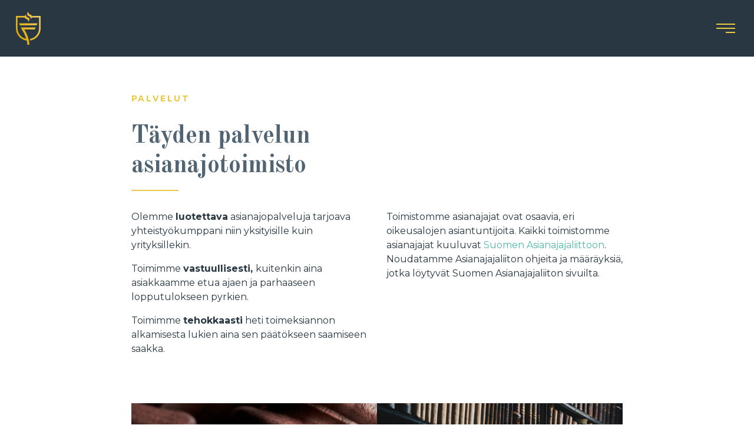

--- FILE ---
content_type: text/html; charset=UTF-8
request_url: https://fortelaw.fi/palvelut/
body_size: 47392
content:
<!doctype html>
<html lang="fi">
  <head>
  <meta charset="utf-8">
  <meta http-equiv="x-ua-compatible" content="ie=edge">
  <meta name="viewport" content="width=device-width, initial-scale=1, shrink-to-fit=no">
  <meta name="theme-color" content="#283741">
  <meta name="msapplication-navbutton-color" content="#283741">
  <meta name="apple-mobile-web-app-status-bar-style" content="#283741">
  <link rel="apple-touch-icon" sizes="180x180" href="/apple-touch-icon.png">
  <link rel="icon" type="image/png" sizes="32x32" href="/favicon-32x32.png">
  <link rel="icon" type="image/png" sizes="16x16" href="/favicon-16x16.png">
  <link rel="manifest" href="/site.webmanifest">
  <meta name='robots' content='index, follow, max-image-preview:large, max-snippet:-1, max-video-preview:-1' />

	<!-- This site is optimized with the Yoast SEO plugin v23.9 - https://yoast.com/wordpress/plugins/seo/ -->
	<title>Palvelut - Asianajotoimisto Forte</title>
	<link rel="canonical" href="https://fortelaw.fi/palvelut/" />
	<meta property="og:locale" content="fi_FI" />
	<meta property="og:type" content="article" />
	<meta property="og:title" content="Palvelut - Asianajotoimisto Forte" />
	<meta property="og:description" content="Olemme luotettava asianajopalveluja tarjoava yhteistyökumppani niin yksityisille kuin yrityksillekin. Toimimme vastuullisesti, kuitenkin aina asiakkaamme etua ajaen ja parhaaseen lopputulokseen pyrkien. Toimimme tehokkaasti heti toimeksiannon alkamisesta lukien aina sen päätökseen saamiseen saakka. Toimistomme asianajajat ovat osaavia, eri oikeusalojen asiantuntijoita. Kaikki toimistomme asianajajat kuuluvat Suomen Asianajajaliittoon. Noudatamme Asianajajaliiton ohjeita ja määräyksiä, jotka löytyvät Suomen Asianajajaliiton sivuilta." />
	<meta property="og:url" content="https://fortelaw.fi/palvelut/" />
	<meta property="og:site_name" content="Asianajotoimisto Forte" />
	<meta property="article:modified_time" content="2021-01-18T13:32:40+00:00" />
	<meta name="twitter:card" content="summary_large_image" />
	<script type="application/ld+json" class="yoast-schema-graph">{"@context":"https://schema.org","@graph":[{"@type":"WebPage","@id":"https://fortelaw.fi/palvelut/","url":"https://fortelaw.fi/palvelut/","name":"Palvelut - Asianajotoimisto Forte","isPartOf":{"@id":"https://fortelaw.fi/etusivu/#website"},"datePublished":"2020-05-13T11:19:46+00:00","dateModified":"2021-01-18T13:32:40+00:00","breadcrumb":{"@id":"https://fortelaw.fi/palvelut/#breadcrumb"},"inLanguage":"fi","potentialAction":[{"@type":"ReadAction","target":["https://fortelaw.fi/palvelut/"]}]},{"@type":"BreadcrumbList","@id":"https://fortelaw.fi/palvelut/#breadcrumb","itemListElement":[{"@type":"ListItem","position":1,"name":"Home","item":"https://fortelaw.fi/etusivu/"},{"@type":"ListItem","position":2,"name":"Palvelut"}]},{"@type":"WebSite","@id":"https://fortelaw.fi/etusivu/#website","url":"https://fortelaw.fi/etusivu/","name":"Asianajotoimisto Forte","description":"Kun Sinä tarvitset apua, me olemme vahvoja","potentialAction":[{"@type":"SearchAction","target":{"@type":"EntryPoint","urlTemplate":"https://fortelaw.fi/etusivu/?s={search_term_string}"},"query-input":{"@type":"PropertyValueSpecification","valueRequired":true,"valueName":"search_term_string"}}],"inLanguage":"fi"}]}</script>
	<!-- / Yoast SEO plugin. -->


<link rel="alternate" title="oEmbed (JSON)" type="application/json+oembed" href="https://fortelaw.fi/wp-json/oembed/1.0/embed?url=https%3A%2F%2Ffortelaw.fi%2Fpalvelut%2F&#038;lang=fi" />
<link rel="alternate" title="oEmbed (XML)" type="text/xml+oembed" href="https://fortelaw.fi/wp-json/oembed/1.0/embed?url=https%3A%2F%2Ffortelaw.fi%2Fpalvelut%2F&#038;format=xml&#038;lang=fi" />
<style id='wp-img-auto-sizes-contain-inline-css' type='text/css'>
img:is([sizes=auto i],[sizes^="auto," i]){contain-intrinsic-size:3000px 1500px}
/*# sourceURL=wp-img-auto-sizes-contain-inline-css */
</style>
<style id='wp-emoji-styles-inline-css' type='text/css'>

	img.wp-smiley, img.emoji {
		display: inline !important;
		border: none !important;
		box-shadow: none !important;
		height: 1em !important;
		width: 1em !important;
		margin: 0 0.07em !important;
		vertical-align: -0.1em !important;
		background: none !important;
		padding: 0 !important;
	}
/*# sourceURL=wp-emoji-styles-inline-css */
</style>
<style id='wp-block-library-inline-css' type='text/css'>
:root{--wp-block-synced-color:#7a00df;--wp-block-synced-color--rgb:122,0,223;--wp-bound-block-color:var(--wp-block-synced-color);--wp-editor-canvas-background:#ddd;--wp-admin-theme-color:#007cba;--wp-admin-theme-color--rgb:0,124,186;--wp-admin-theme-color-darker-10:#006ba1;--wp-admin-theme-color-darker-10--rgb:0,107,160.5;--wp-admin-theme-color-darker-20:#005a87;--wp-admin-theme-color-darker-20--rgb:0,90,135;--wp-admin-border-width-focus:2px}@media (min-resolution:192dpi){:root{--wp-admin-border-width-focus:1.5px}}.wp-element-button{cursor:pointer}:root .has-very-light-gray-background-color{background-color:#eee}:root .has-very-dark-gray-background-color{background-color:#313131}:root .has-very-light-gray-color{color:#eee}:root .has-very-dark-gray-color{color:#313131}:root .has-vivid-green-cyan-to-vivid-cyan-blue-gradient-background{background:linear-gradient(135deg,#00d084,#0693e3)}:root .has-purple-crush-gradient-background{background:linear-gradient(135deg,#34e2e4,#4721fb 50%,#ab1dfe)}:root .has-hazy-dawn-gradient-background{background:linear-gradient(135deg,#faaca8,#dad0ec)}:root .has-subdued-olive-gradient-background{background:linear-gradient(135deg,#fafae1,#67a671)}:root .has-atomic-cream-gradient-background{background:linear-gradient(135deg,#fdd79a,#004a59)}:root .has-nightshade-gradient-background{background:linear-gradient(135deg,#330968,#31cdcf)}:root .has-midnight-gradient-background{background:linear-gradient(135deg,#020381,#2874fc)}:root{--wp--preset--font-size--normal:16px;--wp--preset--font-size--huge:42px}.has-regular-font-size{font-size:1em}.has-larger-font-size{font-size:2.625em}.has-normal-font-size{font-size:var(--wp--preset--font-size--normal)}.has-huge-font-size{font-size:var(--wp--preset--font-size--huge)}.has-text-align-center{text-align:center}.has-text-align-left{text-align:left}.has-text-align-right{text-align:right}.has-fit-text{white-space:nowrap!important}#end-resizable-editor-section{display:none}.aligncenter{clear:both}.items-justified-left{justify-content:flex-start}.items-justified-center{justify-content:center}.items-justified-right{justify-content:flex-end}.items-justified-space-between{justify-content:space-between}.screen-reader-text{border:0;clip-path:inset(50%);height:1px;margin:-1px;overflow:hidden;padding:0;position:absolute;width:1px;word-wrap:normal!important}.screen-reader-text:focus{background-color:#ddd;clip-path:none;color:#444;display:block;font-size:1em;height:auto;left:5px;line-height:normal;padding:15px 23px 14px;text-decoration:none;top:5px;width:auto;z-index:100000}html :where(.has-border-color){border-style:solid}html :where([style*=border-top-color]){border-top-style:solid}html :where([style*=border-right-color]){border-right-style:solid}html :where([style*=border-bottom-color]){border-bottom-style:solid}html :where([style*=border-left-color]){border-left-style:solid}html :where([style*=border-width]){border-style:solid}html :where([style*=border-top-width]){border-top-style:solid}html :where([style*=border-right-width]){border-right-style:solid}html :where([style*=border-bottom-width]){border-bottom-style:solid}html :where([style*=border-left-width]){border-left-style:solid}html :where(img[class*=wp-image-]){height:auto;max-width:100%}:where(figure){margin:0 0 1em}html :where(.is-position-sticky){--wp-admin--admin-bar--position-offset:var(--wp-admin--admin-bar--height,0px)}@media screen and (max-width:600px){html :where(.is-position-sticky){--wp-admin--admin-bar--position-offset:0px}}
/*# sourceURL=/wp-includes/css/dist/block-library/common.min.css */
</style>
<style id='classic-theme-styles-inline-css' type='text/css'>
/*! This file is auto-generated */
.wp-block-button__link{color:#fff;background-color:#32373c;border-radius:9999px;box-shadow:none;text-decoration:none;padding:calc(.667em + 2px) calc(1.333em + 2px);font-size:1.125em}.wp-block-file__button{background:#32373c;color:#fff;text-decoration:none}
/*# sourceURL=/wp-includes/css/classic-themes.min.css */
</style>
<link rel='stylesheet' id='cmplz-general-css' href='https://fortelaw.fi/app/plugins/complianz-gdpr-premium/assets/css/cookieblocker.min.css?ver=1768285118' type='text/css' media='all' />
<link rel='stylesheet' id='sage/main.css-css' href='https://fortelaw.fi/app/themes/forte/dist/styles/main_dda2480a.css' type='text/css' media='all' />
<link rel='stylesheet' id='wp-block-paragraph-css' href='https://fortelaw.fi/wp/wp-includes/blocks/paragraph/style.min.css?ver=6.9' type='text/css' media='all' />
<script type="text/javascript" src="https://fortelaw.fi/wp/wp-includes/js/jquery/jquery.min.js?ver=3.7.1" id="jquery-core-js"></script>
<script type="text/javascript" src="https://fortelaw.fi/wp/wp-includes/js/jquery/jquery-migrate.min.js?ver=3.4.1" id="jquery-migrate-js"></script>
<link rel="https://api.w.org/" href="https://fortelaw.fi/wp-json/" /><link rel="alternate" title="JSON" type="application/json" href="https://fortelaw.fi/wp-json/wp/v2/pages/9" /><link rel="EditURI" type="application/rsd+xml" title="RSD" href="https://fortelaw.fi/wp/xmlrpc.php?rsd" />
<meta name="generator" content="WordPress 6.9" />
<link rel='shortlink' href='https://fortelaw.fi/?p=9' />
<!-- Facebook Pixel Code -->
<script type="text/plain" data-service="facebook" data-category="marketing">
!function(f,b,e,v,n,t,s)
{if(f.fbq)return;n=f.fbq=function(){n.callMethod?
n.callMethod.apply(n,arguments):n.queue.push(arguments)};
if(!f._fbq)f._fbq=n;n.push=n;n.loaded=!0;n.version='2.0';
n.queue=[];t=b.createElement(e);t.async=!0;
t.src=v;s=b.getElementsByTagName(e)[0];
s.parentNode.insertBefore(t,s)}(window, document,'script',
'https://connect.facebook.net/en_US/fbevents.js');
fbq('init', '2924235551126270');
fbq('track', 'PageView');
</script>
<noscript><img height="1" width="1" style="display:none"
src="https://www.facebook.com/tr?id=2924235551126270&ev=PageView&noscript=1"
/></noscript>
<!-- End Facebook Pixel Code -->
<meta name="facebook-domain-verification" content="zn6a8q4lsrrxdn1gkt3xkzoh55oflp">			<style>.cmplz-hidden {
					display: none !important;
				}</style><style type="text/css">.recentcomments a{display:inline !important;padding:0 !important;margin:0 !important;}</style>
      <!-- Global site tag (gtag.js) - Google Analytics -->
    <script type="text/plain" data-service="google-analytics" data-category="statistics" async data-cmplz-src="https://www.googletagmanager.com/gtag/js?id=G-MCS38SGBX1"></script>
    <script>
        window.dataLayer = window.dataLayer || [];
        function gtag(){dataLayer.push(arguments);}
        gtag('js', new Date());
        gtag('config', 'G-MCS38SGBX1');
    </script>
  </head>
  <body data-cmplz=1 class="wp-singular page-template page-template-template-services template-services page page-id-9 wp-theme-forteresources palvelut app-data index-data singular-data page-data page-9-data page-palvelut-data template-services-data">
        <nav class="navbar navbar-expand-xxl fixed-top">
  <div class="navbar-content">
    <div class="navbar-header">
      <a class="navbar-brand" href="https://fortelaw.fi/etusivu/">
        <img src="https://fortelaw.fi/app/themes/forte/dist/images/forte-logo_9645bf5d.svg" alt="" class="navbar-logo">
      </a>
    </div>

    <div class="navbar-collapse collapse" id="navbar-collapse">
      <a class="navbar-brand" href="https://fortelaw.fi/etusivu/">
        <img src="https://fortelaw.fi/app/themes/forte/dist/images/forte-logo_9645bf5d.svg" alt="Asianajotoimisto Forte" class="navbar-logo">
      </a>

              <ul id="menu-paavalikko" class="navbar-nav ml-auto"><li id="menu-item-24" class="menu-item menu-item-type-post_type menu-item-object-page current-menu-item page_item page-item-9 current_page_item menu-item-24"><a href="https://fortelaw.fi/palvelut/" aria-current="page">Palvelut</a></li>
<li id="menu-item-25" class="menu-item menu-item-type-post_type menu-item-object-page menu-item-25"><a href="https://fortelaw.fi/henkilokunta/">Henkilökunta</a></li>
<li id="menu-item-26" class="menu-item menu-item-type-post_type menu-item-object-page menu-item-26"><a href="https://fortelaw.fi/veloitukset/">Veloitukset</a></li>
<li id="menu-item-22" class="menu-item menu-item-type-post_type menu-item-object-page menu-item-22"><a href="https://fortelaw.fi/ajankohtaista/">Ajankohtaista</a></li>
<li id="menu-item-27" class="menu-item menu-item-type-post_type menu-item-object-page menu-item-27"><a href="https://fortelaw.fi/yritys/">Yritys</a></li>
</ul>
      
      <a class="btn btn-outline-secondary" href="https://fortelaw.fi/yhteystiedot/">Contact Us</a>


    </div>
  </div>

  <div class="navbar-control">
    <a class="navbar-brand" href="https://fortelaw.fi/etusivu/">
      <img src="https://fortelaw.fi/app/themes/forte/dist/images/forte-icon_85b15693.svg" alt="Asianajotoimisto Forte" class="navbar-logo">
    </a>
    <button 
      class="navbar-toggler"
      type="button"
      data-toggle="collapse"
      data-target="#navbar-collapse"
    >
      <span class="bar-container">
        <span class="bar"></span>
        <span class="bar"></span>
        <span class="bar"></span>
      </span>
    </button>
  </div>
</nav>

      <article class="article-block pt-4rem pt-xxl-8rem pb-4rem">
    <div class="container-block container">
      <div class="row-block row">
        <div class="column-block offset-xl-1 col-xl-10 offset-xxl-2 col-xxl-8">
          <h1 
  data-block_5ed0e79d74282 
  class="tagline align"
>
  Palvelut
</h1>



<div class="wp-block-columns is-layout-flex wp-container-core-columns-is-layout-9d6595d7 wp-block-columns-is-layout-flex">
<div class="wp-block-column is-layout-flow wp-block-column-is-layout-flow"><h1 
  data-block_5ed0e7ab74283 
  class="title align"
>
  Täyden palvelun asianajotoimisto
</h1>
</div>



<div class="wp-block-column is-layout-flow wp-block-column-is-layout-flow"></div>
</div>



<div class="wp-block-columns is-layout-flex wp-container-core-columns-is-layout-9d6595d7 wp-block-columns-is-layout-flex">
<div class="wp-block-column is-layout-flow wp-block-column-is-layout-flow">
<p>Olemme <strong>luotettava</strong> asianajopalveluja
tarjoava yhteistyökumppani niin yksityisille kuin yrityksillekin.</p>



<p>Toimimme <strong>vastuullisesti, </strong>kuitenkin aina asiakkaamme etua ajaen ja parhaaseen lopputulokseen pyrkien.</p>



<p>Toimimme <strong>tehokkaasti</strong> heti toimeksiannon alkamisesta lukien aina sen päätökseen saamiseen saakka. </p>



<p><!--EndFragment--></p>
</div>



<div class="wp-block-column is-layout-flow wp-block-column-is-layout-flow">
<p>Toimistomme asianajajat ovat osaavia, eri oikeusalojen asiantuntijoita. Kaikki toimistomme asianajajat kuuluvat <a href="https://asianajajaliitto.fi/">Suomen Asianajajaliittoon</a>. Noudatamme Asianajajaliiton ohjeita ja määräyksiä, jotka löytyvät Suomen Asianajajaliiton sivuilta.</p>
</div>
</div>

        </div>
      </div>
    </div>
  </article>

  <section class="section-block p-0">
    <div class="section-block-bottom-bg bg-primary"></div>
    <div class="container-block container">
      <div class="row-block row">
        <div class="column-block offset-xl-1 col-xl-10 offset-xxl-2 col-xxl-8">
          <div class="service-card-group card-group">
      <div 
      class="service-card card animate__animated animate__fadeInLeft"
      style="background-image: url(https://fortelaw.fi/app/uploads/2020/05/example-service-1.png)"
    >
      <a href="https://fortelaw.fi/palvelut/yksityisille/" class="card-body">
        <h6 class="tagline">Yksityisille</h6>
        <h3 class="card-title">Kaikki juridiset asiantuntijapalvelut yksityisille</h3>
        <div class="horizontal-arrow"></div>
      </a>
    </div>
      <div 
      class="service-card card animate__animated animate__fadeInRight"
      style="background-image: url(https://fortelaw.fi/app/uploads/2020/05/example-service-2.png)"
    >
      <a href="https://fortelaw.fi/palvelut/yrityksille/" class="card-body">
        <h6 class="tagline">Yrityksille</h6>
        <h3 class="card-title">Kaikki juridiset asiantuntijapalvelut yrityksesi käyttöön</h3>
        <div class="horizontal-arrow"></div>
      </a>
    </div>
  </div>        </div>
      </div>
    </div>
  </section>

  <section class="contact-banner bg-primary py-8rem">
  <div class="container">
    <div class="row">
      <div class="offset-lg-1 col-lg-10 offset-xxl-2 col-xxl-8">
        <h3>Otathan yhteyttä, niin voimme auttaa sinua!</h3>
        <p>Me haluamme olla luottamuksesi arvoinen yhteistyökumppani ja tarjota lakiasioiden asiantuntemustamme sinun tai yrityksesi käyttöön.</p>
        <a href="https://fortelaw.fi/yhteystiedot/" class="btn btn-outline-secondary">Contact Us</a>
      </div>
    </div>
  </div>
</section>

    <section class="union-banner py-4rem">
  <div class="container">
    <div class="row">
      <div class="logo-col col-md-2 col-lg-4">
        <a href="https://asianajajaliitto.fi" target="_blank" rel="noopener">
          <img class="union-logo" src="https://fortelaw.fi/app/themes/forte/dist/images/suomen-asianajajaliitto-logo_1239d857.svg" alt="Suomen Asianajajaliitto" title="Suomen Asianajajaliitto">
        </a>
      </div>
      <div class="text-col col-md-8 col-lg-6">
        <p>Toimistomme asianajajat kuuluvat Suomen Asianajajaliittoon. Asianajaja on toiminnassaan velvollinen noudattamaan lakia ja hyvää asianajajatapaa.</p>
      </div>
    </div>
  </div>
</section>

        <footer class="footer pt-6rem pb-2rem">
  <div class="container">
    <div class="footer-top-row row pb-3rem pb-md-6rem">
      <div class="col-xl-7 mb-1rem mb-md-0 text-center text-md-left">
        <div class="row">
          <div class="col-md-2 col-xl-3 mb-2rem mb-md-0">
            <a class="footer-logo-container text-center" href="https://fortelaw.fi/etusivu/" alt="Asianajotoimisto Forte Oy">
              <img class="footer-logo" src="https://fortelaw.fi/app/themes/forte/dist/images/forte-icon_85b15693.svg" alt="">
            </a>
          </div>

          <div class="col-md-5 col-xl-5 mb-1rem mb-md-0">
            <address class="footer-address">
              Asianajotoimisto Forte Oy<br>
              Puijonkatu 19 A, 5. krs<br>
              70100 Kuopio
            </address>
          </div>

          <div class="col-md-5 col-xl-4">
            <div class="footer-address">
              Phone: 017 266 0400<br>
              Fax: 017 266 0401<br>
              <a href="mailto:toimisto@fortelaw.fi">toimisto[at]fortelaw.fi</a>
            </div>
          </div>
        </div>
      </div>

      <div class="col-xl-5 text-center text-md-left">
        <div class="row">
          <div class="offset-md-2 col-md-5 offset-xl-0 col-xl-8 mb-1rem mb-md-0">
            <div class="footer-address">
              EDI: 003728739851<br>
              Operator ID 003723327487<br>
              Operator: Apix Messaging Oy<br>
              Business ID: 2873985-1
            </div>
          </div>

          <div class="social-container col-md-5 offset-xl-0 col-xl-4">

                            
            <div class="social-wrapper">
                              <a class="some-icon-container" href="https://www.facebook.com/fortelawoy/" target="_blank" rel="noopener">
                  <img class="some-icon" src="https://fortelaw.fi/app/themes/forte/dist/images/facebook-icon_82ccc69a.svg" alt="Facebook">
                </a>
                
                              <a class="some-icon-container" href="https://www.linkedin.com/company/asianajotoimisto-forte/" target="_blank" rel="noopener">
                  <img class="some-icon" src="https://fortelaw.fi/app/themes/forte/dist/images/linkedin-icon_104ef44f.svg" alt="LinkedIn">
                </a>
                          </div>
                        <a href="https://www.vastuugroup.fi/fi-fi/palvelut/luotettava-kumppani" target="_blank" rel="noopener">
              <img class="footer-lk-logo" src="https://fortelaw.fi/app/themes/forte/dist/images/LK_valkoinen_rgb_7fc27bfe.jpg" alt="LK-logo">
            </a>
          </div>
        </div>
      </div>
    </div>

    <hr class="footer-hr">

    <div class="footer-bottom-row row pt-1rem text-center text-md-left">
      <div class="col-xl-4 mb-1rem mb-xl-0">
        <div class="copyright">&copy; 2026 Asianajotoimisto Forte Oy</div>
      </div>

      <div class="col-xl-6 mb-1rem mb-xl-0">
                  <ul id="menu-alavalikko" class="footer-nav nav"><li id="menu-item-120" class="menu-item menu-item-type-post_type menu-item-object-page menu-item-privacy-policy menu-item-120"><a rel="privacy-policy" href="https://fortelaw.fi/tietosuojaseloste/">Tietosuojaseloste</a></li>
</ul>
              </div>

      <div class="col-xl-2">

      </div>
    </div>
  </div>
</footer>

    <script type="speculationrules">
{"prefetch":[{"source":"document","where":{"and":[{"href_matches":"/*"},{"not":{"href_matches":["/wp/wp-*.php","/wp/wp-admin/*","/app/uploads/*","/app/*","/app/plugins/*","/app/themes/forte/resources/*","/*\\?(.+)"]}},{"not":{"selector_matches":"a[rel~=\"nofollow\"]"}},{"not":{"selector_matches":".no-prefetch, .no-prefetch a"}}]},"eagerness":"conservative"}]}
</script>

<!-- Consent Management powered by Complianz | GDPR/CCPA Cookie Consent https://wordpress.org/plugins/complianz-gdpr -->
<div id="cmplz-cookiebanner-container"><div class="cmplz-cookiebanner cmplz-hidden banner-1 banner-a optin cmplz-bottom-right cmplz-categories-type-view-preferences" aria-modal="true" data-nosnippet="true" role="dialog" aria-live="polite" aria-labelledby="cmplz-header-1-optin" aria-describedby="cmplz-message-1-optin">
	<div class="cmplz-header">
		<div class="cmplz-logo"></div>
		<div class="cmplz-title" id="cmplz-header-1-optin">Hallinnoi suostumusta</div>
		<div class="cmplz-close" tabindex="0" role="button" aria-label="Sulje valintaikkuna">
			<svg aria-hidden="true" focusable="false" data-prefix="fas" data-icon="times" class="svg-inline--fa fa-times fa-w-11" role="img" xmlns="http://www.w3.org/2000/svg" viewBox="0 0 352 512"><path fill="currentColor" d="M242.72 256l100.07-100.07c12.28-12.28 12.28-32.19 0-44.48l-22.24-22.24c-12.28-12.28-32.19-12.28-44.48 0L176 189.28 75.93 89.21c-12.28-12.28-32.19-12.28-44.48 0L9.21 111.45c-12.28 12.28-12.28 32.19 0 44.48L109.28 256 9.21 356.07c-12.28 12.28-12.28 32.19 0 44.48l22.24 22.24c12.28 12.28 32.2 12.28 44.48 0L176 322.72l100.07 100.07c12.28 12.28 32.2 12.28 44.48 0l22.24-22.24c12.28-12.28 12.28-32.19 0-44.48L242.72 256z"></path></svg>
		</div>
	</div>

	<div class="cmplz-divider cmplz-divider-header"></div>
	<div class="cmplz-body">
		<div class="cmplz-message" id="cmplz-message-1-optin"><p>Parhaan käyttökokemuksen tarjoamiseksi käytämme teknologioita, kuten evästeitä, laitteen tietojen tallentamiseen ja/tai käyttämiseen. Näihin teknologioihin suostuminen mahdollistaa esimerkiksi selauskäyttäytymisen tai yksilöllisten tunnisteiden käsittelyn tällä sivustolla. Suostumuksen antamatta jättäminen tai suostumuksen peruuttaminen voi vaikuttaa haitallisesti tiettyihin toimintoihin ja ominaisuuksiin.</p></div>
		<!-- categories start -->
		<div class="cmplz-categories">
			<details class="cmplz-category cmplz-functional" >
				<summary>
						<span class="cmplz-category-header">
							<span class="cmplz-category-title">Functional</span>
							<span class='cmplz-always-active'>
								<span class="cmplz-banner-checkbox">
									<input type="checkbox"
										   id="cmplz-functional-optin"
										   data-category="cmplz_functional"
										   class="cmplz-consent-checkbox cmplz-functional"
										   size="40"
										   value="1"/>
									<label class="cmplz-label" for="cmplz-functional-optin"><span class="screen-reader-text">Functional</span></label>
								</span>
								Aina aktiivinen							</span>
							<span class="cmplz-icon cmplz-open">
								<svg xmlns="http://www.w3.org/2000/svg" viewBox="0 0 448 512"  height="18" ><path d="M224 416c-8.188 0-16.38-3.125-22.62-9.375l-192-192c-12.5-12.5-12.5-32.75 0-45.25s32.75-12.5 45.25 0L224 338.8l169.4-169.4c12.5-12.5 32.75-12.5 45.25 0s12.5 32.75 0 45.25l-192 192C240.4 412.9 232.2 416 224 416z"/></svg>
							</span>
						</span>
				</summary>
				<div class="cmplz-description">
					<span class="cmplz-description-functional">Tekninen tallennus tai pääsy on ehdottoman välttämätöntä laillista tarkoitusta varten, jotta voidaan mahdollistaa tilaajan tai käyttäjän nimenomaisesti pyytämän tietyn palvelun käyttö, tai yksinomaan sähköisen viestintäverkon kautta tapahtuvan viestinnän välittämiseksi.</span>
				</div>
			</details>

			<details class="cmplz-category cmplz-preferences" >
				<summary>
						<span class="cmplz-category-header">
							<span class="cmplz-category-title">Preferences</span>
							<span class="cmplz-banner-checkbox">
								<input type="checkbox"
									   id="cmplz-preferences-optin"
									   data-category="cmplz_preferences"
									   class="cmplz-consent-checkbox cmplz-preferences"
									   size="40"
									   value="1"/>
								<label class="cmplz-label" for="cmplz-preferences-optin"><span class="screen-reader-text">Preferences</span></label>
							</span>
							<span class="cmplz-icon cmplz-open">
								<svg xmlns="http://www.w3.org/2000/svg" viewBox="0 0 448 512"  height="18" ><path d="M224 416c-8.188 0-16.38-3.125-22.62-9.375l-192-192c-12.5-12.5-12.5-32.75 0-45.25s32.75-12.5 45.25 0L224 338.8l169.4-169.4c12.5-12.5 32.75-12.5 45.25 0s12.5 32.75 0 45.25l-192 192C240.4 412.9 232.2 416 224 416z"/></svg>
							</span>
						</span>
				</summary>
				<div class="cmplz-description">
					<span class="cmplz-description-preferences">The technical storage or access is necessary for the legitimate purpose of storing preferences that are not requested by the subscriber or user.</span>
				</div>
			</details>

			<details class="cmplz-category cmplz-statistics" >
				<summary>
						<span class="cmplz-category-header">
							<span class="cmplz-category-title">Statistics</span>
							<span class="cmplz-banner-checkbox">
								<input type="checkbox"
									   id="cmplz-statistics-optin"
									   data-category="cmplz_statistics"
									   class="cmplz-consent-checkbox cmplz-statistics"
									   size="40"
									   value="1"/>
								<label class="cmplz-label" for="cmplz-statistics-optin"><span class="screen-reader-text">Statistics</span></label>
							</span>
							<span class="cmplz-icon cmplz-open">
								<svg xmlns="http://www.w3.org/2000/svg" viewBox="0 0 448 512"  height="18" ><path d="M224 416c-8.188 0-16.38-3.125-22.62-9.375l-192-192c-12.5-12.5-12.5-32.75 0-45.25s32.75-12.5 45.25 0L224 338.8l169.4-169.4c12.5-12.5 32.75-12.5 45.25 0s12.5 32.75 0 45.25l-192 192C240.4 412.9 232.2 416 224 416z"/></svg>
							</span>
						</span>
				</summary>
				<div class="cmplz-description">
					<span class="cmplz-description-statistics">Tekninen tallennus tai pääsy, jota käytetään yksinomaan tilastollisiin tarkoituksiin.</span>
					<span class="cmplz-description-statistics-anonymous">The technical storage or access that is used exclusively for anonymous statistical purposes. Without a subpoena, voluntary compliance on the part of your Internet Service Provider, or additional records from a third party, information stored or retrieved for this purpose alone cannot usually be used to identify you.</span>
				</div>
			</details>
			<details class="cmplz-category cmplz-marketing" >
				<summary>
						<span class="cmplz-category-header">
							<span class="cmplz-category-title">Marketing</span>
							<span class="cmplz-banner-checkbox">
								<input type="checkbox"
									   id="cmplz-marketing-optin"
									   data-category="cmplz_marketing"
									   class="cmplz-consent-checkbox cmplz-marketing"
									   size="40"
									   value="1"/>
								<label class="cmplz-label" for="cmplz-marketing-optin"><span class="screen-reader-text">Marketing</span></label>
							</span>
							<span class="cmplz-icon cmplz-open">
								<svg xmlns="http://www.w3.org/2000/svg" viewBox="0 0 448 512"  height="18" ><path d="M224 416c-8.188 0-16.38-3.125-22.62-9.375l-192-192c-12.5-12.5-12.5-32.75 0-45.25s32.75-12.5 45.25 0L224 338.8l169.4-169.4c12.5-12.5 32.75-12.5 45.25 0s12.5 32.75 0 45.25l-192 192C240.4 412.9 232.2 416 224 416z"/></svg>
							</span>
						</span>
				</summary>
				<div class="cmplz-description">
					<span class="cmplz-description-marketing">Tekninen tallennus tai pääsy on tarpeen käyttäjäprofiilien luomiseksi mainonnan lähettämistä varten tai käyttäjän seuraamiseksi verkkosivustolla tai useilla verkkosivustoilla vastaavia markkinointitarkoituksia varten.</span>
				</div>
			</details>
		</div><!-- categories end -->
			</div>

	<div class="cmplz-links cmplz-information">
		<ul>
			<li><a class="cmplz-link cmplz-manage-options cookie-statement" href="#" data-relative_url="#cmplz-manage-consent-container">Hallitse vaihtoehtoja</a></li>
			<li><a class="cmplz-link cmplz-manage-third-parties cookie-statement" href="#" data-relative_url="#cmplz-cookies-overview">Hallinnoi palveluita</a></li>
			<li><a class="cmplz-link cmplz-manage-vendors tcf cookie-statement" href="#" data-relative_url="#cmplz-tcf-wrapper">Hallitse {vendor_count} toimittajia</a></li>
			<li><a class="cmplz-link cmplz-external cmplz-read-more-purposes tcf" target="_blank" rel="noopener noreferrer nofollow" href="https://cookiedatabase.org/tcf/purposes/" aria-label="Read more about TCF purposes on Cookie Database">Lue lisää näistä tarkoituksista</a></li>
		</ul>
			</div>

	<div class="cmplz-divider cmplz-footer"></div>

	<div class="cmplz-buttons">
		<button class="cmplz-btn cmplz-accept">Hyväksy</button>
		<button class="cmplz-btn cmplz-deny">Hylkää</button>
		<button class="cmplz-btn cmplz-view-preferences">Näytä asetukset</button>
		<button class="cmplz-btn cmplz-save-preferences">Tallenna asetukset</button>
		<a class="cmplz-btn cmplz-manage-options tcf cookie-statement" href="#" data-relative_url="#cmplz-manage-consent-container">Näytä asetukset</a>
			</div>

	
	<div class="cmplz-documents cmplz-links">
		<ul>
			<li><a class="cmplz-link cookie-statement" href="#" data-relative_url="">{title}</a></li>
			<li><a class="cmplz-link privacy-statement" href="#" data-relative_url="">{title}</a></li>
			<li><a class="cmplz-link impressum" href="#" data-relative_url="">{title}</a></li>
		</ul>
			</div>
</div>
</div>
					<div id="cmplz-manage-consent" data-nosnippet="true"><button class="cmplz-btn cmplz-hidden cmplz-manage-consent manage-consent-1">Hallinnoi suostumusta</button>

</div><style id='wp-block-columns-inline-css' type='text/css'>
.wp-block-columns{box-sizing:border-box;display:flex;flex-wrap:wrap!important}@media (min-width:782px){.wp-block-columns{flex-wrap:nowrap!important}}.wp-block-columns{align-items:normal!important}.wp-block-columns.are-vertically-aligned-top{align-items:flex-start}.wp-block-columns.are-vertically-aligned-center{align-items:center}.wp-block-columns.are-vertically-aligned-bottom{align-items:flex-end}@media (max-width:781px){.wp-block-columns:not(.is-not-stacked-on-mobile)>.wp-block-column{flex-basis:100%!important}}@media (min-width:782px){.wp-block-columns:not(.is-not-stacked-on-mobile)>.wp-block-column{flex-basis:0;flex-grow:1}.wp-block-columns:not(.is-not-stacked-on-mobile)>.wp-block-column[style*=flex-basis]{flex-grow:0}}.wp-block-columns.is-not-stacked-on-mobile{flex-wrap:nowrap!important}.wp-block-columns.is-not-stacked-on-mobile>.wp-block-column{flex-basis:0;flex-grow:1}.wp-block-columns.is-not-stacked-on-mobile>.wp-block-column[style*=flex-basis]{flex-grow:0}:where(.wp-block-columns){margin-bottom:1.75em}:where(.wp-block-columns.has-background){padding:1.25em 2.375em}.wp-block-column{flex-grow:1;min-width:0;overflow-wrap:break-word;word-break:break-word}.wp-block-column.is-vertically-aligned-top{align-self:flex-start}.wp-block-column.is-vertically-aligned-center{align-self:center}.wp-block-column.is-vertically-aligned-bottom{align-self:flex-end}.wp-block-column.is-vertically-aligned-stretch{align-self:stretch}.wp-block-column.is-vertically-aligned-bottom,.wp-block-column.is-vertically-aligned-center,.wp-block-column.is-vertically-aligned-top{width:100%}
/*# sourceURL=https://fortelaw.fi/wp/wp-includes/blocks/columns/style.min.css */
</style>
<style id='global-styles-inline-css' type='text/css'>
:root{--wp--preset--aspect-ratio--square: 1;--wp--preset--aspect-ratio--4-3: 4/3;--wp--preset--aspect-ratio--3-4: 3/4;--wp--preset--aspect-ratio--3-2: 3/2;--wp--preset--aspect-ratio--2-3: 2/3;--wp--preset--aspect-ratio--16-9: 16/9;--wp--preset--aspect-ratio--9-16: 9/16;--wp--preset--color--black: #000000;--wp--preset--color--cyan-bluish-gray: #abb8c3;--wp--preset--color--white: #ffffff;--wp--preset--color--pale-pink: #f78da7;--wp--preset--color--vivid-red: #cf2e2e;--wp--preset--color--luminous-vivid-orange: #ff6900;--wp--preset--color--luminous-vivid-amber: #fcb900;--wp--preset--color--light-green-cyan: #7bdcb5;--wp--preset--color--vivid-green-cyan: #00d084;--wp--preset--color--pale-cyan-blue: #8ed1fc;--wp--preset--color--vivid-cyan-blue: #0693e3;--wp--preset--color--vivid-purple: #9b51e0;--wp--preset--gradient--vivid-cyan-blue-to-vivid-purple: linear-gradient(135deg,rgb(6,147,227) 0%,rgb(155,81,224) 100%);--wp--preset--gradient--light-green-cyan-to-vivid-green-cyan: linear-gradient(135deg,rgb(122,220,180) 0%,rgb(0,208,130) 100%);--wp--preset--gradient--luminous-vivid-amber-to-luminous-vivid-orange: linear-gradient(135deg,rgb(252,185,0) 0%,rgb(255,105,0) 100%);--wp--preset--gradient--luminous-vivid-orange-to-vivid-red: linear-gradient(135deg,rgb(255,105,0) 0%,rgb(207,46,46) 100%);--wp--preset--gradient--very-light-gray-to-cyan-bluish-gray: linear-gradient(135deg,rgb(238,238,238) 0%,rgb(169,184,195) 100%);--wp--preset--gradient--cool-to-warm-spectrum: linear-gradient(135deg,rgb(74,234,220) 0%,rgb(151,120,209) 20%,rgb(207,42,186) 40%,rgb(238,44,130) 60%,rgb(251,105,98) 80%,rgb(254,248,76) 100%);--wp--preset--gradient--blush-light-purple: linear-gradient(135deg,rgb(255,206,236) 0%,rgb(152,150,240) 100%);--wp--preset--gradient--blush-bordeaux: linear-gradient(135deg,rgb(254,205,165) 0%,rgb(254,45,45) 50%,rgb(107,0,62) 100%);--wp--preset--gradient--luminous-dusk: linear-gradient(135deg,rgb(255,203,112) 0%,rgb(199,81,192) 50%,rgb(65,88,208) 100%);--wp--preset--gradient--pale-ocean: linear-gradient(135deg,rgb(255,245,203) 0%,rgb(182,227,212) 50%,rgb(51,167,181) 100%);--wp--preset--gradient--electric-grass: linear-gradient(135deg,rgb(202,248,128) 0%,rgb(113,206,126) 100%);--wp--preset--gradient--midnight: linear-gradient(135deg,rgb(2,3,129) 0%,rgb(40,116,252) 100%);--wp--preset--font-size--small: 13px;--wp--preset--font-size--medium: 20px;--wp--preset--font-size--large: 36px;--wp--preset--font-size--x-large: 42px;--wp--preset--spacing--20: 0.44rem;--wp--preset--spacing--30: 0.67rem;--wp--preset--spacing--40: 1rem;--wp--preset--spacing--50: 1.5rem;--wp--preset--spacing--60: 2.25rem;--wp--preset--spacing--70: 3.38rem;--wp--preset--spacing--80: 5.06rem;--wp--preset--shadow--natural: 6px 6px 9px rgba(0, 0, 0, 0.2);--wp--preset--shadow--deep: 12px 12px 50px rgba(0, 0, 0, 0.4);--wp--preset--shadow--sharp: 6px 6px 0px rgba(0, 0, 0, 0.2);--wp--preset--shadow--outlined: 6px 6px 0px -3px rgb(255, 255, 255), 6px 6px rgb(0, 0, 0);--wp--preset--shadow--crisp: 6px 6px 0px rgb(0, 0, 0);}:where(.is-layout-flex){gap: 0.5em;}:where(.is-layout-grid){gap: 0.5em;}body .is-layout-flex{display: flex;}.is-layout-flex{flex-wrap: wrap;align-items: center;}.is-layout-flex > :is(*, div){margin: 0;}body .is-layout-grid{display: grid;}.is-layout-grid > :is(*, div){margin: 0;}:where(.wp-block-columns.is-layout-flex){gap: 2em;}:where(.wp-block-columns.is-layout-grid){gap: 2em;}:where(.wp-block-post-template.is-layout-flex){gap: 1.25em;}:where(.wp-block-post-template.is-layout-grid){gap: 1.25em;}.has-black-color{color: var(--wp--preset--color--black) !important;}.has-cyan-bluish-gray-color{color: var(--wp--preset--color--cyan-bluish-gray) !important;}.has-white-color{color: var(--wp--preset--color--white) !important;}.has-pale-pink-color{color: var(--wp--preset--color--pale-pink) !important;}.has-vivid-red-color{color: var(--wp--preset--color--vivid-red) !important;}.has-luminous-vivid-orange-color{color: var(--wp--preset--color--luminous-vivid-orange) !important;}.has-luminous-vivid-amber-color{color: var(--wp--preset--color--luminous-vivid-amber) !important;}.has-light-green-cyan-color{color: var(--wp--preset--color--light-green-cyan) !important;}.has-vivid-green-cyan-color{color: var(--wp--preset--color--vivid-green-cyan) !important;}.has-pale-cyan-blue-color{color: var(--wp--preset--color--pale-cyan-blue) !important;}.has-vivid-cyan-blue-color{color: var(--wp--preset--color--vivid-cyan-blue) !important;}.has-vivid-purple-color{color: var(--wp--preset--color--vivid-purple) !important;}.has-black-background-color{background-color: var(--wp--preset--color--black) !important;}.has-cyan-bluish-gray-background-color{background-color: var(--wp--preset--color--cyan-bluish-gray) !important;}.has-white-background-color{background-color: var(--wp--preset--color--white) !important;}.has-pale-pink-background-color{background-color: var(--wp--preset--color--pale-pink) !important;}.has-vivid-red-background-color{background-color: var(--wp--preset--color--vivid-red) !important;}.has-luminous-vivid-orange-background-color{background-color: var(--wp--preset--color--luminous-vivid-orange) !important;}.has-luminous-vivid-amber-background-color{background-color: var(--wp--preset--color--luminous-vivid-amber) !important;}.has-light-green-cyan-background-color{background-color: var(--wp--preset--color--light-green-cyan) !important;}.has-vivid-green-cyan-background-color{background-color: var(--wp--preset--color--vivid-green-cyan) !important;}.has-pale-cyan-blue-background-color{background-color: var(--wp--preset--color--pale-cyan-blue) !important;}.has-vivid-cyan-blue-background-color{background-color: var(--wp--preset--color--vivid-cyan-blue) !important;}.has-vivid-purple-background-color{background-color: var(--wp--preset--color--vivid-purple) !important;}.has-black-border-color{border-color: var(--wp--preset--color--black) !important;}.has-cyan-bluish-gray-border-color{border-color: var(--wp--preset--color--cyan-bluish-gray) !important;}.has-white-border-color{border-color: var(--wp--preset--color--white) !important;}.has-pale-pink-border-color{border-color: var(--wp--preset--color--pale-pink) !important;}.has-vivid-red-border-color{border-color: var(--wp--preset--color--vivid-red) !important;}.has-luminous-vivid-orange-border-color{border-color: var(--wp--preset--color--luminous-vivid-orange) !important;}.has-luminous-vivid-amber-border-color{border-color: var(--wp--preset--color--luminous-vivid-amber) !important;}.has-light-green-cyan-border-color{border-color: var(--wp--preset--color--light-green-cyan) !important;}.has-vivid-green-cyan-border-color{border-color: var(--wp--preset--color--vivid-green-cyan) !important;}.has-pale-cyan-blue-border-color{border-color: var(--wp--preset--color--pale-cyan-blue) !important;}.has-vivid-cyan-blue-border-color{border-color: var(--wp--preset--color--vivid-cyan-blue) !important;}.has-vivid-purple-border-color{border-color: var(--wp--preset--color--vivid-purple) !important;}.has-vivid-cyan-blue-to-vivid-purple-gradient-background{background: var(--wp--preset--gradient--vivid-cyan-blue-to-vivid-purple) !important;}.has-light-green-cyan-to-vivid-green-cyan-gradient-background{background: var(--wp--preset--gradient--light-green-cyan-to-vivid-green-cyan) !important;}.has-luminous-vivid-amber-to-luminous-vivid-orange-gradient-background{background: var(--wp--preset--gradient--luminous-vivid-amber-to-luminous-vivid-orange) !important;}.has-luminous-vivid-orange-to-vivid-red-gradient-background{background: var(--wp--preset--gradient--luminous-vivid-orange-to-vivid-red) !important;}.has-very-light-gray-to-cyan-bluish-gray-gradient-background{background: var(--wp--preset--gradient--very-light-gray-to-cyan-bluish-gray) !important;}.has-cool-to-warm-spectrum-gradient-background{background: var(--wp--preset--gradient--cool-to-warm-spectrum) !important;}.has-blush-light-purple-gradient-background{background: var(--wp--preset--gradient--blush-light-purple) !important;}.has-blush-bordeaux-gradient-background{background: var(--wp--preset--gradient--blush-bordeaux) !important;}.has-luminous-dusk-gradient-background{background: var(--wp--preset--gradient--luminous-dusk) !important;}.has-pale-ocean-gradient-background{background: var(--wp--preset--gradient--pale-ocean) !important;}.has-electric-grass-gradient-background{background: var(--wp--preset--gradient--electric-grass) !important;}.has-midnight-gradient-background{background: var(--wp--preset--gradient--midnight) !important;}.has-small-font-size{font-size: var(--wp--preset--font-size--small) !important;}.has-medium-font-size{font-size: var(--wp--preset--font-size--medium) !important;}.has-large-font-size{font-size: var(--wp--preset--font-size--large) !important;}.has-x-large-font-size{font-size: var(--wp--preset--font-size--x-large) !important;}
:where(.wp-block-columns.is-layout-flex){gap: 2em;}:where(.wp-block-columns.is-layout-grid){gap: 2em;}
/*# sourceURL=global-styles-inline-css */
</style>
<style id='core-block-supports-inline-css' type='text/css'>
.wp-container-core-columns-is-layout-9d6595d7{flex-wrap:nowrap;}
/*# sourceURL=core-block-supports-inline-css */
</style>
<script type="text/javascript" id="pll_cookie_script-js-after">
/* <![CDATA[ */
(function() {
				var expirationDate = new Date();
				expirationDate.setTime( expirationDate.getTime() + 31536000 * 1000 );
				document.cookie = "pll_language=fi; expires=" + expirationDate.toUTCString() + "; path=/; secure; SameSite=Lax";
			}());

//# sourceURL=pll_cookie_script-js-after
/* ]]> */
</script>
<script type="text/javascript" src="https://fortelaw.fi/app/themes/forte/dist/scripts/main_dda2480a.js" id="sage/main.js-js"></script>
<script type="text/javascript" id="cmplz-cookiebanner-js-extra">
/* <![CDATA[ */
var complianz = {"prefix":"cmplz_","user_banner_id":"1","set_cookies":[],"block_ajax_content":"","banner_version":"17","version":"7.5.6.1","store_consent":"","do_not_track_enabled":"","consenttype":"optin","region":"eu","geoip":"1","dismiss_timeout":"","disable_cookiebanner":"","soft_cookiewall":"","dismiss_on_scroll":"","cookie_expiry":"365","url":"https://fortelaw.fi/wp-json/complianz/v1/","locale":"lang=fi&locale=fi","set_cookies_on_root":"","cookie_domain":"","current_policy_id":"35","cookie_path":"/","categories":{"statistics":"tilastot","marketing":"markkinointi"},"tcf_active":"","placeholdertext":"Click to accept {category} cookies and enable this content","css_file":"https://fortelaw.fi/app/uploads/complianz/css/banner-{banner_id}-{type}.css?v=17","page_links":{"eu":{"cookie-statement":{"title":"Tietosuojaseloste","url":"https://fortelaw.fi/tietosuojaseloste/"}}},"tm_categories":"","forceEnableStats":"","preview":"","clean_cookies":"","aria_label":"Click to accept {category} cookies and enable this content"};
//# sourceURL=cmplz-cookiebanner-js-extra
/* ]]> */
</script>
<script defer type="text/javascript" src="https://fortelaw.fi/app/plugins/complianz-gdpr-premium/cookiebanner/js/complianz.min.js?ver=1768285118" id="cmplz-cookiebanner-js"></script>
<script id="wp-emoji-settings" type="application/json">
{"baseUrl":"https://s.w.org/images/core/emoji/17.0.2/72x72/","ext":".png","svgUrl":"https://s.w.org/images/core/emoji/17.0.2/svg/","svgExt":".svg","source":{"concatemoji":"https://fortelaw.fi/wp/wp-includes/js/wp-emoji-release.min.js?ver=6.9"}}
</script>
<script type="module">
/* <![CDATA[ */
/*! This file is auto-generated */
const a=JSON.parse(document.getElementById("wp-emoji-settings").textContent),o=(window._wpemojiSettings=a,"wpEmojiSettingsSupports"),s=["flag","emoji"];function i(e){try{var t={supportTests:e,timestamp:(new Date).valueOf()};sessionStorage.setItem(o,JSON.stringify(t))}catch(e){}}function c(e,t,n){e.clearRect(0,0,e.canvas.width,e.canvas.height),e.fillText(t,0,0);t=new Uint32Array(e.getImageData(0,0,e.canvas.width,e.canvas.height).data);e.clearRect(0,0,e.canvas.width,e.canvas.height),e.fillText(n,0,0);const a=new Uint32Array(e.getImageData(0,0,e.canvas.width,e.canvas.height).data);return t.every((e,t)=>e===a[t])}function p(e,t){e.clearRect(0,0,e.canvas.width,e.canvas.height),e.fillText(t,0,0);var n=e.getImageData(16,16,1,1);for(let e=0;e<n.data.length;e++)if(0!==n.data[e])return!1;return!0}function u(e,t,n,a){switch(t){case"flag":return n(e,"\ud83c\udff3\ufe0f\u200d\u26a7\ufe0f","\ud83c\udff3\ufe0f\u200b\u26a7\ufe0f")?!1:!n(e,"\ud83c\udde8\ud83c\uddf6","\ud83c\udde8\u200b\ud83c\uddf6")&&!n(e,"\ud83c\udff4\udb40\udc67\udb40\udc62\udb40\udc65\udb40\udc6e\udb40\udc67\udb40\udc7f","\ud83c\udff4\u200b\udb40\udc67\u200b\udb40\udc62\u200b\udb40\udc65\u200b\udb40\udc6e\u200b\udb40\udc67\u200b\udb40\udc7f");case"emoji":return!a(e,"\ud83e\u1fac8")}return!1}function f(e,t,n,a){let r;const o=(r="undefined"!=typeof WorkerGlobalScope&&self instanceof WorkerGlobalScope?new OffscreenCanvas(300,150):document.createElement("canvas")).getContext("2d",{willReadFrequently:!0}),s=(o.textBaseline="top",o.font="600 32px Arial",{});return e.forEach(e=>{s[e]=t(o,e,n,a)}),s}function r(e){var t=document.createElement("script");t.src=e,t.defer=!0,document.head.appendChild(t)}a.supports={everything:!0,everythingExceptFlag:!0},new Promise(t=>{let n=function(){try{var e=JSON.parse(sessionStorage.getItem(o));if("object"==typeof e&&"number"==typeof e.timestamp&&(new Date).valueOf()<e.timestamp+604800&&"object"==typeof e.supportTests)return e.supportTests}catch(e){}return null}();if(!n){if("undefined"!=typeof Worker&&"undefined"!=typeof OffscreenCanvas&&"undefined"!=typeof URL&&URL.createObjectURL&&"undefined"!=typeof Blob)try{var e="postMessage("+f.toString()+"("+[JSON.stringify(s),u.toString(),c.toString(),p.toString()].join(",")+"));",a=new Blob([e],{type:"text/javascript"});const r=new Worker(URL.createObjectURL(a),{name:"wpTestEmojiSupports"});return void(r.onmessage=e=>{i(n=e.data),r.terminate(),t(n)})}catch(e){}i(n=f(s,u,c,p))}t(n)}).then(e=>{for(const n in e)a.supports[n]=e[n],a.supports.everything=a.supports.everything&&a.supports[n],"flag"!==n&&(a.supports.everythingExceptFlag=a.supports.everythingExceptFlag&&a.supports[n]);var t;a.supports.everythingExceptFlag=a.supports.everythingExceptFlag&&!a.supports.flag,a.supports.everything||((t=a.source||{}).concatemoji?r(t.concatemoji):t.wpemoji&&t.twemoji&&(r(t.twemoji),r(t.wpemoji)))});
//# sourceURL=https://fortelaw.fi/wp/wp-includes/js/wp-emoji-loader.min.js
/* ]]> */
</script>
  </body>
</html>

<!-- Dynamic page generated in 0.427 seconds. -->
<!-- Cached page generated by WP-Super-Cache on 2026-01-21 13:11:19 -->

<!-- super cache -->

--- FILE ---
content_type: text/css
request_url: https://fortelaw.fi/app/themes/forte/dist/styles/main_dda2480a.css
body_size: 428529
content:
@import url(https://fonts.googleapis.com/css?family=Montserrat:400,700&display=swap);@import url(https://fonts.googleapis.com/css?family=Old+Standard+TT:400,700&display=swap);:root{--blue:#007bff;--indigo:#6610f2;--purple:#6f42c1;--pink:#e83e8c;--red:#dc3545;--orange:#fd7e14;--yellow:#ffc107;--green:#28a745;--teal:#20c997;--cyan:#17a2b8;--white:#fff;--gray:#6c757d;--gray-dark:#343a40;--primary:#283741;--secondary:#ebc846;--success:#28a745;--info:#17a2b8;--warning:#ffc107;--danger:#dc3545;--light:#f8f9fa;--dark:#343a40;--primary-700:#1f2b33;--breakpoint-xs:0;--breakpoint-sm:576px;--breakpoint-md:768px;--breakpoint-lg:992px;--breakpoint-xl:1200px;--breakpoint-xxl:1440px;--font-family-sans-serif:-apple-system,BlinkMacSystemFont,"Segoe UI",Roboto,"Helvetica Neue",Arial,"Noto Sans",sans-serif,"Apple Color Emoji","Segoe UI Emoji","Segoe UI Symbol","Noto Color Emoji";--font-family-monospace:SFMono-Regular,Menlo,Monaco,Consolas,"Liberation Mono","Courier New",monospace}*,:after,:before{-webkit-box-sizing:border-box;box-sizing:border-box}html{font-family:sans-serif;line-height:1.15;-webkit-text-size-adjust:100%;-webkit-tap-highlight-color:rgba(0,0,0,0)}article,aside,figcaption,figure,footer,header,hgroup,main,nav,section{display:block}body{margin:0;font-family:-apple-system,BlinkMacSystemFont,Segoe UI,Roboto,Helvetica Neue,Arial,Noto Sans,sans-serif;font-size:1rem;font-weight:400;line-height:1.5;color:#212529;text-align:left;background-color:#fff}[tabindex="-1"]:focus:not(:focus-visible){outline:0!important}hr{-webkit-box-sizing:content-box;box-sizing:content-box;height:0;overflow:visible}h1,h2,h3,h4,h5,h6{margin-top:0;margin-bottom:1.5rem}p{margin-top:0;margin-bottom:1rem}abbr[data-original-title],abbr[title]{text-decoration:underline;-webkit-text-decoration:underline dotted;text-decoration:underline dotted;cursor:help;border-bottom:0;text-decoration-skip-ink:none}address{font-style:normal;line-height:inherit}address,dl,ol,ul{margin-bottom:1rem}dl,ol,ul{margin-top:0}ol ol,ol ul,ul ol,ul ul{margin-bottom:0}dt{font-weight:700}dd{margin-bottom:.5rem;margin-left:0}blockquote{margin:0 0 1rem}b,strong{font-weight:bolder}small{font-size:80%}sub,sup{position:relative;font-size:75%;line-height:0;vertical-align:baseline}sub{bottom:-.25em}sup{top:-.5em}a{text-decoration:none;background-color:transparent}a:hover{color:#0056b3;text-decoration:underline}a:not([href]),a:not([href]):hover{color:inherit;text-decoration:none}code,kbd,pre,samp{font-family:SFMono-Regular,Menlo,Monaco,Consolas,Liberation Mono,Courier New,monospace;font-size:1em}pre{margin-top:0;margin-bottom:1rem;overflow:auto;-ms-overflow-style:scrollbar}figure{margin:0 0 1rem}img{border-style:none}img,svg{vertical-align:middle}svg{overflow:hidden}table{border-collapse:collapse}caption{padding-top:.75rem;padding-bottom:.75rem;color:#6c757d;text-align:left;caption-side:bottom}th{text-align:inherit}label{display:inline-block;margin-bottom:.5rem}button{border-radius:0}button:focus{outline:1px dotted;outline:5px auto -webkit-focus-ring-color}button,input,optgroup,select,textarea{margin:0;font-family:inherit;font-size:inherit;line-height:inherit}button,input{overflow:visible}button,select{text-transform:none}[role=button]{cursor:pointer}select{word-wrap:normal}[type=button],[type=reset],[type=submit],button{-webkit-appearance:button}[type=button]:not(:disabled),[type=reset]:not(:disabled),[type=submit]:not(:disabled),button:not(:disabled){cursor:pointer}[type=button]::-moz-focus-inner,[type=reset]::-moz-focus-inner,[type=submit]::-moz-focus-inner,button::-moz-focus-inner{padding:0;border-style:none}input[type=checkbox],input[type=radio]{-webkit-box-sizing:border-box;box-sizing:border-box;padding:0}textarea{overflow:auto;resize:vertical}fieldset{min-width:0;padding:0;margin:0;border:0}legend{display:block;width:100%;max-width:100%;padding:0;margin-bottom:.5rem;font-size:1.5rem;line-height:inherit;color:inherit;white-space:normal}@media (max-width:1200px){legend{font-size:calc(1.275rem + .3vw)}}progress{vertical-align:baseline}[type=number]::-webkit-inner-spin-button,[type=number]::-webkit-outer-spin-button{height:auto}[type=search]{outline-offset:-2px;-webkit-appearance:none}[type=search]::-webkit-search-decoration{-webkit-appearance:none}::-webkit-file-upload-button{font:inherit;-webkit-appearance:button}output{display:inline-block}summary{display:list-item;cursor:pointer}template{display:none}[hidden]{display:none!important}.h1,.h2,.h3,.h4,.h5,.h6,h1,h2,h3,h4,h5,h6{margin-bottom:1.5rem;font-family:Old Standard TT,serif;font-weight:700;line-height:1.2}.h1,h1{font-size:2.5rem}@media (max-width:1200px){.h1,h1{font-size:calc(1.375rem + 1.5vw)}}.h2,h2{font-size:2rem}@media (max-width:1200px){.h2,h2{font-size:calc(1.325rem + .9vw)}}.h3,h3{font-size:1.75rem}@media (max-width:1200px){.h3,h3{font-size:calc(1.3rem + .6vw)}}.h4,h4{font-size:1.5rem}@media (max-width:1200px){.h4,h4{font-size:calc(1.275rem + .3vw)}}.h5,h5{font-size:1.25rem}.h6,h6{font-size:1rem}.lead{font-size:1.25rem;font-weight:300}.caption,.display-1,.home .header-block .caption-block .slogan-block{font-size:6rem;font-weight:300;line-height:1.2}@media (max-width:1200px){.caption,.display-1,.home .header-block .caption-block .slogan-block{font-size:calc(1.725rem + 5.7vw)}}.display-2,.title,.title-block{font-size:5.5rem;font-weight:300;line-height:1.2}@media (max-width:1200px){.display-2,.title,.title-block{font-size:calc(1.675rem + 5.1vw)}}.display-3,.service-card-group .service-card .card-body .card-title{font-size:4.5rem;font-weight:300;line-height:1.2}@media (max-width:1200px){.display-3,.service-card-group .service-card .card-body .card-title{font-size:calc(1.575rem + 3.9vw)}}.display-4{font-size:3.5rem;font-weight:300;line-height:1.2}@media (max-width:1200px){.display-4{font-size:calc(1.475rem + 2.7vw)}}hr{margin-top:1rem;margin-bottom:1rem;border:0;border-top:1px solid rgba(0,0,0,.1)}.small,small{font-size:.875rem;font-weight:400}.mark,mark{padding:.2em;background-color:#fcf8e3}.list-inline,.list-unstyled{padding-left:0;list-style:none}.list-inline-item{display:inline-block}.list-inline-item:not(:last-child){margin-right:.5rem}.initialism{font-size:90%;text-transform:uppercase}.blockquote{margin-bottom:1rem;font-size:1.25rem}.blockquote-footer{display:block;font-size:80%;color:#6c757d}.blockquote-footer:before{content:"\2014\A0"}.img-fluid,.img-thumbnail,.wp-caption img{max-width:100%;height:auto}.img-thumbnail{padding:.25rem;background-color:#fff;border:1px solid #dee2e6;border-radius:.25rem}.figure,.wp-caption{display:inline-block}.figure-img,.wp-caption img{margin-bottom:.5rem;line-height:1}.figure-caption,.wp-caption-text{font-size:90%;color:#6c757d}code{font-size:87.5%;color:#e83e8c;word-wrap:break-word}a>code{color:inherit}kbd{padding:.2rem .4rem;font-size:87.5%;color:#fff;background-color:#212529;border-radius:.2rem}kbd kbd{padding:0;font-size:100%;font-weight:700}pre{display:block;font-size:87.5%;color:#212529}pre code{font-size:inherit;color:inherit;word-break:normal}.pre-scrollable{max-height:340px;overflow-y:scroll}.container{width:100%;padding-right:1rem;padding-left:1rem;margin-right:auto;margin-left:auto}@media (min-width:576px){.container{max-width:540px}}@media (min-width:768px){.container{max-width:640px}}@media (min-width:992px){.container{max-width:864px}}@media (min-width:1200px){.container{max-width:1072px}}@media (min-width:1440px){.container{max-width:1200px}}.container-fluid,.container-lg,.container-md,.container-sm,.container-xl,.container-xxl{width:100%;padding-right:1rem;padding-left:1rem;margin-right:auto;margin-left:auto}@media (min-width:576px){.container,.container-sm{max-width:540px}}@media (min-width:768px){.container,.container-md,.container-sm{max-width:640px}}@media (min-width:992px){.container,.container-lg,.container-md,.container-sm{max-width:864px}}@media (min-width:1200px){.container,.container-lg,.container-md,.container-sm,.container-xl{max-width:1072px}}@media (min-width:1440px){.container,.container-lg,.container-md,.container-sm,.container-xl,.container-xxl{max-width:1200px}}.row,.wp-block-columns{display:-webkit-box;display:-ms-flexbox;display:flex;-ms-flex-wrap:wrap;flex-wrap:wrap;margin-right:-1rem;margin-left:-1rem}.no-gutters{margin-right:0;margin-left:0}.no-gutters>.col,.no-gutters>.wp-block-column,.no-gutters>[class*=col-]{padding-right:0;padding-left:0}.col,.col-1,.col-2,.col-3,.col-4,.col-5,.col-6,.col-7,.col-8,.col-9,.col-10,.col-11,.col-12,.col-auto,.col-lg,.col-lg-1,.col-lg-2,.col-lg-3,.col-lg-4,.col-lg-5,.col-lg-6,.col-lg-7,.col-lg-8,.col-lg-9,.col-lg-10,.col-lg-11,.col-lg-12,.col-lg-auto,.col-md,.col-md-1,.col-md-2,.col-md-3,.col-md-4,.col-md-5,.col-md-6,.col-md-7,.col-md-8,.col-md-9,.col-md-10,.col-md-11,.col-md-12,.col-md-auto,.col-sm,.col-sm-1,.col-sm-2,.col-sm-3,.col-sm-4,.col-sm-5,.col-sm-6,.col-sm-7,.col-sm-8,.col-sm-9,.col-sm-10,.col-sm-11,.col-sm-12,.col-sm-auto,.col-xl,.col-xl-1,.col-xl-2,.col-xl-3,.col-xl-4,.col-xl-5,.col-xl-6,.col-xl-7,.col-xl-8,.col-xl-9,.col-xl-10,.col-xl-11,.col-xl-12,.col-xl-auto,.col-xxl,.col-xxl-1,.col-xxl-2,.col-xxl-3,.col-xxl-4,.col-xxl-5,.col-xxl-6,.col-xxl-7,.col-xxl-8,.col-xxl-9,.col-xxl-10,.col-xxl-11,.col-xxl-12,.col-xxl-auto,.wp-block-column{position:relative;width:100%;padding-right:1rem;padding-left:1rem}.col,.wp-block-column{-ms-flex-preferred-size:0;flex-basis:0;-webkit-box-flex:1;-ms-flex-positive:1;flex-grow:1;min-width:0;max-width:100%}.row-cols-1>*{-webkit-box-flex:0;-ms-flex:0 0 100%;flex:0 0 100%;max-width:100%}.row-cols-2>*{-webkit-box-flex:0;-ms-flex:0 0 50%;flex:0 0 50%;max-width:50%}.row-cols-3>*{-webkit-box-flex:0;-ms-flex:0 0 33.33333%;flex:0 0 33.33333%;max-width:33.33333%}.row-cols-4>*{-webkit-box-flex:0;-ms-flex:0 0 25%;flex:0 0 25%;max-width:25%}.row-cols-5>*{-webkit-box-flex:0;-ms-flex:0 0 20%;flex:0 0 20%;max-width:20%}.row-cols-6>*{-webkit-box-flex:0;-ms-flex:0 0 16.66667%;flex:0 0 16.66667%;max-width:16.66667%}.col-auto{-ms-flex:0 0 auto;flex:0 0 auto;width:auto;max-width:100%}.col-1,.col-auto{-webkit-box-flex:0}.col-1{-ms-flex:0 0 8.33333%;flex:0 0 8.33333%;max-width:8.33333%}.col-2{-ms-flex:0 0 16.66667%;flex:0 0 16.66667%;max-width:16.66667%}.col-2,.col-3{-webkit-box-flex:0}.col-3{-ms-flex:0 0 25%;flex:0 0 25%;max-width:25%}.col-4{-ms-flex:0 0 33.33333%;flex:0 0 33.33333%;max-width:33.33333%}.col-4,.col-5{-webkit-box-flex:0}.col-5{-ms-flex:0 0 41.66667%;flex:0 0 41.66667%;max-width:41.66667%}.col-6{-ms-flex:0 0 50%;flex:0 0 50%;max-width:50%}.col-6,.col-7{-webkit-box-flex:0}.col-7{-ms-flex:0 0 58.33333%;flex:0 0 58.33333%;max-width:58.33333%}.col-8{-ms-flex:0 0 66.66667%;flex:0 0 66.66667%;max-width:66.66667%}.col-8,.col-9{-webkit-box-flex:0}.col-9{-ms-flex:0 0 75%;flex:0 0 75%;max-width:75%}.col-10{-ms-flex:0 0 83.33333%;flex:0 0 83.33333%;max-width:83.33333%}.col-10,.col-11{-webkit-box-flex:0}.col-11{-ms-flex:0 0 91.66667%;flex:0 0 91.66667%;max-width:91.66667%}.col-12{-webkit-box-flex:0;-ms-flex:0 0 100%;flex:0 0 100%;max-width:100%}.order-first{-webkit-box-ordinal-group:0;-ms-flex-order:-1;order:-1}.order-last{-webkit-box-ordinal-group:14;-ms-flex-order:13;order:13}.order-0{-webkit-box-ordinal-group:1;-ms-flex-order:0;order:0}.order-1{-webkit-box-ordinal-group:2;-ms-flex-order:1;order:1}.order-2{-webkit-box-ordinal-group:3;-ms-flex-order:2;order:2}.order-3{-webkit-box-ordinal-group:4;-ms-flex-order:3;order:3}.order-4{-webkit-box-ordinal-group:5;-ms-flex-order:4;order:4}.order-5{-webkit-box-ordinal-group:6;-ms-flex-order:5;order:5}.order-6{-webkit-box-ordinal-group:7;-ms-flex-order:6;order:6}.order-7{-webkit-box-ordinal-group:8;-ms-flex-order:7;order:7}.order-8{-webkit-box-ordinal-group:9;-ms-flex-order:8;order:8}.order-9{-webkit-box-ordinal-group:10;-ms-flex-order:9;order:9}.order-10{-webkit-box-ordinal-group:11;-ms-flex-order:10;order:10}.order-11{-webkit-box-ordinal-group:12;-ms-flex-order:11;order:11}.order-12{-webkit-box-ordinal-group:13;-ms-flex-order:12;order:12}.offset-1{margin-left:8.33333%}.offset-2{margin-left:16.66667%}.offset-3{margin-left:25%}.offset-4{margin-left:33.33333%}.offset-5{margin-left:41.66667%}.offset-6{margin-left:50%}.offset-7{margin-left:58.33333%}.offset-8{margin-left:66.66667%}.offset-9{margin-left:75%}.offset-10{margin-left:83.33333%}.offset-11{margin-left:91.66667%}@media (min-width:576px){.col-sm{-ms-flex-preferred-size:0;flex-basis:0;-webkit-box-flex:1;-ms-flex-positive:1;flex-grow:1;min-width:0;max-width:100%}.row-cols-sm-1>*{-webkit-box-flex:0;-ms-flex:0 0 100%;flex:0 0 100%;max-width:100%}.row-cols-sm-2>*{-webkit-box-flex:0;-ms-flex:0 0 50%;flex:0 0 50%;max-width:50%}.row-cols-sm-3>*{-webkit-box-flex:0;-ms-flex:0 0 33.33333%;flex:0 0 33.33333%;max-width:33.33333%}.row-cols-sm-4>*{-webkit-box-flex:0;-ms-flex:0 0 25%;flex:0 0 25%;max-width:25%}.row-cols-sm-5>*{-webkit-box-flex:0;-ms-flex:0 0 20%;flex:0 0 20%;max-width:20%}.row-cols-sm-6>*{-webkit-box-flex:0;-ms-flex:0 0 16.66667%;flex:0 0 16.66667%;max-width:16.66667%}.col-sm-auto{-webkit-box-flex:0;-ms-flex:0 0 auto;flex:0 0 auto;width:auto;max-width:100%}.col-sm-1{-webkit-box-flex:0;-ms-flex:0 0 8.33333%;flex:0 0 8.33333%;max-width:8.33333%}.col-sm-2{-webkit-box-flex:0;-ms-flex:0 0 16.66667%;flex:0 0 16.66667%;max-width:16.66667%}.col-sm-3{-webkit-box-flex:0;-ms-flex:0 0 25%;flex:0 0 25%;max-width:25%}.col-sm-4{-webkit-box-flex:0;-ms-flex:0 0 33.33333%;flex:0 0 33.33333%;max-width:33.33333%}.col-sm-5{-webkit-box-flex:0;-ms-flex:0 0 41.66667%;flex:0 0 41.66667%;max-width:41.66667%}.col-sm-6{-webkit-box-flex:0;-ms-flex:0 0 50%;flex:0 0 50%;max-width:50%}.col-sm-7{-webkit-box-flex:0;-ms-flex:0 0 58.33333%;flex:0 0 58.33333%;max-width:58.33333%}.col-sm-8{-webkit-box-flex:0;-ms-flex:0 0 66.66667%;flex:0 0 66.66667%;max-width:66.66667%}.col-sm-9{-webkit-box-flex:0;-ms-flex:0 0 75%;flex:0 0 75%;max-width:75%}.col-sm-10{-webkit-box-flex:0;-ms-flex:0 0 83.33333%;flex:0 0 83.33333%;max-width:83.33333%}.col-sm-11{-webkit-box-flex:0;-ms-flex:0 0 91.66667%;flex:0 0 91.66667%;max-width:91.66667%}.col-sm-12{-webkit-box-flex:0;-ms-flex:0 0 100%;flex:0 0 100%;max-width:100%}.order-sm-first{-webkit-box-ordinal-group:0;-ms-flex-order:-1;order:-1}.order-sm-last{-webkit-box-ordinal-group:14;-ms-flex-order:13;order:13}.order-sm-0{-webkit-box-ordinal-group:1;-ms-flex-order:0;order:0}.order-sm-1{-webkit-box-ordinal-group:2;-ms-flex-order:1;order:1}.order-sm-2{-webkit-box-ordinal-group:3;-ms-flex-order:2;order:2}.order-sm-3{-webkit-box-ordinal-group:4;-ms-flex-order:3;order:3}.order-sm-4{-webkit-box-ordinal-group:5;-ms-flex-order:4;order:4}.order-sm-5{-webkit-box-ordinal-group:6;-ms-flex-order:5;order:5}.order-sm-6{-webkit-box-ordinal-group:7;-ms-flex-order:6;order:6}.order-sm-7{-webkit-box-ordinal-group:8;-ms-flex-order:7;order:7}.order-sm-8{-webkit-box-ordinal-group:9;-ms-flex-order:8;order:8}.order-sm-9{-webkit-box-ordinal-group:10;-ms-flex-order:9;order:9}.order-sm-10{-webkit-box-ordinal-group:11;-ms-flex-order:10;order:10}.order-sm-11{-webkit-box-ordinal-group:12;-ms-flex-order:11;order:11}.order-sm-12{-webkit-box-ordinal-group:13;-ms-flex-order:12;order:12}.offset-sm-0{margin-left:0}.offset-sm-1{margin-left:8.33333%}.offset-sm-2{margin-left:16.66667%}.offset-sm-3{margin-left:25%}.offset-sm-4{margin-left:33.33333%}.offset-sm-5{margin-left:41.66667%}.offset-sm-6{margin-left:50%}.offset-sm-7{margin-left:58.33333%}.offset-sm-8{margin-left:66.66667%}.offset-sm-9{margin-left:75%}.offset-sm-10{margin-left:83.33333%}.offset-sm-11{margin-left:91.66667%}}@media (min-width:768px){.col-md{-ms-flex-preferred-size:0;flex-basis:0;-webkit-box-flex:1;-ms-flex-positive:1;flex-grow:1;min-width:0;max-width:100%}.row-cols-md-1>*{-webkit-box-flex:0;-ms-flex:0 0 100%;flex:0 0 100%;max-width:100%}.row-cols-md-2>*{-webkit-box-flex:0;-ms-flex:0 0 50%;flex:0 0 50%;max-width:50%}.row-cols-md-3>*{-webkit-box-flex:0;-ms-flex:0 0 33.33333%;flex:0 0 33.33333%;max-width:33.33333%}.row-cols-md-4>*{-webkit-box-flex:0;-ms-flex:0 0 25%;flex:0 0 25%;max-width:25%}.row-cols-md-5>*{-webkit-box-flex:0;-ms-flex:0 0 20%;flex:0 0 20%;max-width:20%}.row-cols-md-6>*{-webkit-box-flex:0;-ms-flex:0 0 16.66667%;flex:0 0 16.66667%;max-width:16.66667%}.col-md-auto{-webkit-box-flex:0;-ms-flex:0 0 auto;flex:0 0 auto;width:auto;max-width:100%}.col-md-1{-webkit-box-flex:0;-ms-flex:0 0 8.33333%;flex:0 0 8.33333%;max-width:8.33333%}.col-md-2{-webkit-box-flex:0;-ms-flex:0 0 16.66667%;flex:0 0 16.66667%;max-width:16.66667%}.col-md-3{-webkit-box-flex:0;-ms-flex:0 0 25%;flex:0 0 25%;max-width:25%}.col-md-4{-webkit-box-flex:0;-ms-flex:0 0 33.33333%;flex:0 0 33.33333%;max-width:33.33333%}.col-md-5{-webkit-box-flex:0;-ms-flex:0 0 41.66667%;flex:0 0 41.66667%;max-width:41.66667%}.col-md-6{-webkit-box-flex:0;-ms-flex:0 0 50%;flex:0 0 50%;max-width:50%}.col-md-7{-webkit-box-flex:0;-ms-flex:0 0 58.33333%;flex:0 0 58.33333%;max-width:58.33333%}.col-md-8{-webkit-box-flex:0;-ms-flex:0 0 66.66667%;flex:0 0 66.66667%;max-width:66.66667%}.col-md-9{-webkit-box-flex:0;-ms-flex:0 0 75%;flex:0 0 75%;max-width:75%}.col-md-10{-webkit-box-flex:0;-ms-flex:0 0 83.33333%;flex:0 0 83.33333%;max-width:83.33333%}.col-md-11{-webkit-box-flex:0;-ms-flex:0 0 91.66667%;flex:0 0 91.66667%;max-width:91.66667%}.col-md-12{-webkit-box-flex:0;-ms-flex:0 0 100%;flex:0 0 100%;max-width:100%}.order-md-first{-webkit-box-ordinal-group:0;-ms-flex-order:-1;order:-1}.order-md-last{-webkit-box-ordinal-group:14;-ms-flex-order:13;order:13}.order-md-0{-webkit-box-ordinal-group:1;-ms-flex-order:0;order:0}.order-md-1{-webkit-box-ordinal-group:2;-ms-flex-order:1;order:1}.order-md-2{-webkit-box-ordinal-group:3;-ms-flex-order:2;order:2}.order-md-3{-webkit-box-ordinal-group:4;-ms-flex-order:3;order:3}.order-md-4{-webkit-box-ordinal-group:5;-ms-flex-order:4;order:4}.order-md-5{-webkit-box-ordinal-group:6;-ms-flex-order:5;order:5}.order-md-6{-webkit-box-ordinal-group:7;-ms-flex-order:6;order:6}.order-md-7{-webkit-box-ordinal-group:8;-ms-flex-order:7;order:7}.order-md-8{-webkit-box-ordinal-group:9;-ms-flex-order:8;order:8}.order-md-9{-webkit-box-ordinal-group:10;-ms-flex-order:9;order:9}.order-md-10{-webkit-box-ordinal-group:11;-ms-flex-order:10;order:10}.order-md-11{-webkit-box-ordinal-group:12;-ms-flex-order:11;order:11}.order-md-12{-webkit-box-ordinal-group:13;-ms-flex-order:12;order:12}.offset-md-0{margin-left:0}.offset-md-1{margin-left:8.33333%}.offset-md-2{margin-left:16.66667%}.offset-md-3{margin-left:25%}.offset-md-4{margin-left:33.33333%}.offset-md-5{margin-left:41.66667%}.offset-md-6{margin-left:50%}.offset-md-7{margin-left:58.33333%}.offset-md-8{margin-left:66.66667%}.offset-md-9{margin-left:75%}.offset-md-10{margin-left:83.33333%}.offset-md-11{margin-left:91.66667%}}@media (min-width:992px){.col-lg{-ms-flex-preferred-size:0;flex-basis:0;-webkit-box-flex:1;-ms-flex-positive:1;flex-grow:1;min-width:0;max-width:100%}.row-cols-lg-1>*{-webkit-box-flex:0;-ms-flex:0 0 100%;flex:0 0 100%;max-width:100%}.row-cols-lg-2>*{-webkit-box-flex:0;-ms-flex:0 0 50%;flex:0 0 50%;max-width:50%}.row-cols-lg-3>*{-webkit-box-flex:0;-ms-flex:0 0 33.33333%;flex:0 0 33.33333%;max-width:33.33333%}.row-cols-lg-4>*{-webkit-box-flex:0;-ms-flex:0 0 25%;flex:0 0 25%;max-width:25%}.row-cols-lg-5>*{-webkit-box-flex:0;-ms-flex:0 0 20%;flex:0 0 20%;max-width:20%}.row-cols-lg-6>*{-webkit-box-flex:0;-ms-flex:0 0 16.66667%;flex:0 0 16.66667%;max-width:16.66667%}.col-lg-auto{-webkit-box-flex:0;-ms-flex:0 0 auto;flex:0 0 auto;width:auto;max-width:100%}.col-lg-1{-webkit-box-flex:0;-ms-flex:0 0 8.33333%;flex:0 0 8.33333%;max-width:8.33333%}.col-lg-2{-webkit-box-flex:0;-ms-flex:0 0 16.66667%;flex:0 0 16.66667%;max-width:16.66667%}.col-lg-3{-webkit-box-flex:0;-ms-flex:0 0 25%;flex:0 0 25%;max-width:25%}.col-lg-4{-webkit-box-flex:0;-ms-flex:0 0 33.33333%;flex:0 0 33.33333%;max-width:33.33333%}.col-lg-5{-webkit-box-flex:0;-ms-flex:0 0 41.66667%;flex:0 0 41.66667%;max-width:41.66667%}.col-lg-6{-webkit-box-flex:0;-ms-flex:0 0 50%;flex:0 0 50%;max-width:50%}.col-lg-7{-webkit-box-flex:0;-ms-flex:0 0 58.33333%;flex:0 0 58.33333%;max-width:58.33333%}.col-lg-8{-webkit-box-flex:0;-ms-flex:0 0 66.66667%;flex:0 0 66.66667%;max-width:66.66667%}.col-lg-9{-webkit-box-flex:0;-ms-flex:0 0 75%;flex:0 0 75%;max-width:75%}.col-lg-10{-webkit-box-flex:0;-ms-flex:0 0 83.33333%;flex:0 0 83.33333%;max-width:83.33333%}.col-lg-11{-webkit-box-flex:0;-ms-flex:0 0 91.66667%;flex:0 0 91.66667%;max-width:91.66667%}.col-lg-12{-webkit-box-flex:0;-ms-flex:0 0 100%;flex:0 0 100%;max-width:100%}.order-lg-first{-webkit-box-ordinal-group:0;-ms-flex-order:-1;order:-1}.order-lg-last{-webkit-box-ordinal-group:14;-ms-flex-order:13;order:13}.order-lg-0{-webkit-box-ordinal-group:1;-ms-flex-order:0;order:0}.order-lg-1{-webkit-box-ordinal-group:2;-ms-flex-order:1;order:1}.order-lg-2{-webkit-box-ordinal-group:3;-ms-flex-order:2;order:2}.order-lg-3{-webkit-box-ordinal-group:4;-ms-flex-order:3;order:3}.order-lg-4{-webkit-box-ordinal-group:5;-ms-flex-order:4;order:4}.order-lg-5{-webkit-box-ordinal-group:6;-ms-flex-order:5;order:5}.order-lg-6{-webkit-box-ordinal-group:7;-ms-flex-order:6;order:6}.order-lg-7{-webkit-box-ordinal-group:8;-ms-flex-order:7;order:7}.order-lg-8{-webkit-box-ordinal-group:9;-ms-flex-order:8;order:8}.order-lg-9{-webkit-box-ordinal-group:10;-ms-flex-order:9;order:9}.order-lg-10{-webkit-box-ordinal-group:11;-ms-flex-order:10;order:10}.order-lg-11{-webkit-box-ordinal-group:12;-ms-flex-order:11;order:11}.order-lg-12{-webkit-box-ordinal-group:13;-ms-flex-order:12;order:12}.offset-lg-0{margin-left:0}.offset-lg-1{margin-left:8.33333%}.offset-lg-2{margin-left:16.66667%}.offset-lg-3{margin-left:25%}.offset-lg-4{margin-left:33.33333%}.offset-lg-5{margin-left:41.66667%}.offset-lg-6{margin-left:50%}.offset-lg-7{margin-left:58.33333%}.offset-lg-8{margin-left:66.66667%}.offset-lg-9{margin-left:75%}.offset-lg-10{margin-left:83.33333%}.offset-lg-11{margin-left:91.66667%}}@media (min-width:1200px){.col-xl{-ms-flex-preferred-size:0;flex-basis:0;-webkit-box-flex:1;-ms-flex-positive:1;flex-grow:1;min-width:0;max-width:100%}.row-cols-xl-1>*{-webkit-box-flex:0;-ms-flex:0 0 100%;flex:0 0 100%;max-width:100%}.row-cols-xl-2>*{-webkit-box-flex:0;-ms-flex:0 0 50%;flex:0 0 50%;max-width:50%}.row-cols-xl-3>*{-webkit-box-flex:0;-ms-flex:0 0 33.33333%;flex:0 0 33.33333%;max-width:33.33333%}.row-cols-xl-4>*{-webkit-box-flex:0;-ms-flex:0 0 25%;flex:0 0 25%;max-width:25%}.row-cols-xl-5>*{-webkit-box-flex:0;-ms-flex:0 0 20%;flex:0 0 20%;max-width:20%}.row-cols-xl-6>*{-webkit-box-flex:0;-ms-flex:0 0 16.66667%;flex:0 0 16.66667%;max-width:16.66667%}.col-xl-auto{-webkit-box-flex:0;-ms-flex:0 0 auto;flex:0 0 auto;width:auto;max-width:100%}.col-xl-1{-webkit-box-flex:0;-ms-flex:0 0 8.33333%;flex:0 0 8.33333%;max-width:8.33333%}.col-xl-2{-webkit-box-flex:0;-ms-flex:0 0 16.66667%;flex:0 0 16.66667%;max-width:16.66667%}.col-xl-3{-webkit-box-flex:0;-ms-flex:0 0 25%;flex:0 0 25%;max-width:25%}.col-xl-4{-webkit-box-flex:0;-ms-flex:0 0 33.33333%;flex:0 0 33.33333%;max-width:33.33333%}.col-xl-5{-webkit-box-flex:0;-ms-flex:0 0 41.66667%;flex:0 0 41.66667%;max-width:41.66667%}.col-xl-6{-webkit-box-flex:0;-ms-flex:0 0 50%;flex:0 0 50%;max-width:50%}.col-xl-7{-webkit-box-flex:0;-ms-flex:0 0 58.33333%;flex:0 0 58.33333%;max-width:58.33333%}.col-xl-8{-webkit-box-flex:0;-ms-flex:0 0 66.66667%;flex:0 0 66.66667%;max-width:66.66667%}.col-xl-9{-webkit-box-flex:0;-ms-flex:0 0 75%;flex:0 0 75%;max-width:75%}.col-xl-10{-webkit-box-flex:0;-ms-flex:0 0 83.33333%;flex:0 0 83.33333%;max-width:83.33333%}.col-xl-11{-webkit-box-flex:0;-ms-flex:0 0 91.66667%;flex:0 0 91.66667%;max-width:91.66667%}.col-xl-12{-webkit-box-flex:0;-ms-flex:0 0 100%;flex:0 0 100%;max-width:100%}.order-xl-first{-webkit-box-ordinal-group:0;-ms-flex-order:-1;order:-1}.order-xl-last{-webkit-box-ordinal-group:14;-ms-flex-order:13;order:13}.order-xl-0{-webkit-box-ordinal-group:1;-ms-flex-order:0;order:0}.order-xl-1{-webkit-box-ordinal-group:2;-ms-flex-order:1;order:1}.order-xl-2{-webkit-box-ordinal-group:3;-ms-flex-order:2;order:2}.order-xl-3{-webkit-box-ordinal-group:4;-ms-flex-order:3;order:3}.order-xl-4{-webkit-box-ordinal-group:5;-ms-flex-order:4;order:4}.order-xl-5{-webkit-box-ordinal-group:6;-ms-flex-order:5;order:5}.order-xl-6{-webkit-box-ordinal-group:7;-ms-flex-order:6;order:6}.order-xl-7{-webkit-box-ordinal-group:8;-ms-flex-order:7;order:7}.order-xl-8{-webkit-box-ordinal-group:9;-ms-flex-order:8;order:8}.order-xl-9{-webkit-box-ordinal-group:10;-ms-flex-order:9;order:9}.order-xl-10{-webkit-box-ordinal-group:11;-ms-flex-order:10;order:10}.order-xl-11{-webkit-box-ordinal-group:12;-ms-flex-order:11;order:11}.order-xl-12{-webkit-box-ordinal-group:13;-ms-flex-order:12;order:12}.offset-xl-0{margin-left:0}.offset-xl-1{margin-left:8.33333%}.offset-xl-2{margin-left:16.66667%}.offset-xl-3{margin-left:25%}.offset-xl-4{margin-left:33.33333%}.offset-xl-5{margin-left:41.66667%}.offset-xl-6{margin-left:50%}.offset-xl-7{margin-left:58.33333%}.offset-xl-8{margin-left:66.66667%}.offset-xl-9{margin-left:75%}.offset-xl-10{margin-left:83.33333%}.offset-xl-11{margin-left:91.66667%}}@media (min-width:1440px){.col-xxl{-ms-flex-preferred-size:0;flex-basis:0;-webkit-box-flex:1;-ms-flex-positive:1;flex-grow:1;min-width:0;max-width:100%}.row-cols-xxl-1>*{-webkit-box-flex:0;-ms-flex:0 0 100%;flex:0 0 100%;max-width:100%}.row-cols-xxl-2>*{-webkit-box-flex:0;-ms-flex:0 0 50%;flex:0 0 50%;max-width:50%}.row-cols-xxl-3>*{-webkit-box-flex:0;-ms-flex:0 0 33.33333%;flex:0 0 33.33333%;max-width:33.33333%}.row-cols-xxl-4>*{-webkit-box-flex:0;-ms-flex:0 0 25%;flex:0 0 25%;max-width:25%}.row-cols-xxl-5>*{-webkit-box-flex:0;-ms-flex:0 0 20%;flex:0 0 20%;max-width:20%}.row-cols-xxl-6>*{-webkit-box-flex:0;-ms-flex:0 0 16.66667%;flex:0 0 16.66667%;max-width:16.66667%}.col-xxl-auto{-webkit-box-flex:0;-ms-flex:0 0 auto;flex:0 0 auto;width:auto;max-width:100%}.col-xxl-1{-webkit-box-flex:0;-ms-flex:0 0 8.33333%;flex:0 0 8.33333%;max-width:8.33333%}.col-xxl-2{-webkit-box-flex:0;-ms-flex:0 0 16.66667%;flex:0 0 16.66667%;max-width:16.66667%}.col-xxl-3{-webkit-box-flex:0;-ms-flex:0 0 25%;flex:0 0 25%;max-width:25%}.col-xxl-4{-webkit-box-flex:0;-ms-flex:0 0 33.33333%;flex:0 0 33.33333%;max-width:33.33333%}.col-xxl-5{-webkit-box-flex:0;-ms-flex:0 0 41.66667%;flex:0 0 41.66667%;max-width:41.66667%}.col-xxl-6{-webkit-box-flex:0;-ms-flex:0 0 50%;flex:0 0 50%;max-width:50%}.col-xxl-7{-webkit-box-flex:0;-ms-flex:0 0 58.33333%;flex:0 0 58.33333%;max-width:58.33333%}.col-xxl-8{-webkit-box-flex:0;-ms-flex:0 0 66.66667%;flex:0 0 66.66667%;max-width:66.66667%}.col-xxl-9{-webkit-box-flex:0;-ms-flex:0 0 75%;flex:0 0 75%;max-width:75%}.col-xxl-10{-webkit-box-flex:0;-ms-flex:0 0 83.33333%;flex:0 0 83.33333%;max-width:83.33333%}.col-xxl-11{-webkit-box-flex:0;-ms-flex:0 0 91.66667%;flex:0 0 91.66667%;max-width:91.66667%}.col-xxl-12{-webkit-box-flex:0;-ms-flex:0 0 100%;flex:0 0 100%;max-width:100%}.order-xxl-first{-webkit-box-ordinal-group:0;-ms-flex-order:-1;order:-1}.order-xxl-last{-webkit-box-ordinal-group:14;-ms-flex-order:13;order:13}.order-xxl-0{-webkit-box-ordinal-group:1;-ms-flex-order:0;order:0}.order-xxl-1{-webkit-box-ordinal-group:2;-ms-flex-order:1;order:1}.order-xxl-2{-webkit-box-ordinal-group:3;-ms-flex-order:2;order:2}.order-xxl-3{-webkit-box-ordinal-group:4;-ms-flex-order:3;order:3}.order-xxl-4{-webkit-box-ordinal-group:5;-ms-flex-order:4;order:4}.order-xxl-5{-webkit-box-ordinal-group:6;-ms-flex-order:5;order:5}.order-xxl-6{-webkit-box-ordinal-group:7;-ms-flex-order:6;order:6}.order-xxl-7{-webkit-box-ordinal-group:8;-ms-flex-order:7;order:7}.order-xxl-8{-webkit-box-ordinal-group:9;-ms-flex-order:8;order:8}.order-xxl-9{-webkit-box-ordinal-group:10;-ms-flex-order:9;order:9}.order-xxl-10{-webkit-box-ordinal-group:11;-ms-flex-order:10;order:10}.order-xxl-11{-webkit-box-ordinal-group:12;-ms-flex-order:11;order:11}.order-xxl-12{-webkit-box-ordinal-group:13;-ms-flex-order:12;order:12}.offset-xxl-0{margin-left:0}.offset-xxl-1{margin-left:8.33333%}.offset-xxl-2{margin-left:16.66667%}.offset-xxl-3{margin-left:25%}.offset-xxl-4{margin-left:33.33333%}.offset-xxl-5{margin-left:41.66667%}.offset-xxl-6{margin-left:50%}.offset-xxl-7{margin-left:58.33333%}.offset-xxl-8{margin-left:66.66667%}.offset-xxl-9{margin-left:75%}.offset-xxl-10{margin-left:83.33333%}.offset-xxl-11{margin-left:91.66667%}}.table,.wp-block-table table{width:100%;margin-bottom:1rem;color:#212529}.table td,.table th,.wp-block-table table td,.wp-block-table table th{padding:.75rem;vertical-align:top;border-top:1px solid #dee2e6}.table thead th,.wp-block-table table thead th{vertical-align:bottom;border-bottom:2px solid #dee2e6}.table tbody+tbody,.wp-block-table table tbody+tbody{border-top:2px solid #dee2e6}.table-sm td,.table-sm th{padding:.3rem}.table-bordered,.table-bordered td,.table-bordered th{border:1px solid #dee2e6}.table-bordered thead td,.table-bordered thead th{border-bottom-width:2px}.table-borderless tbody+tbody,.table-borderless td,.table-borderless th,.table-borderless thead th{border:0}.table-striped tbody tr:nth-of-type(odd){background-color:rgba(0,0,0,.05)}.table-hover tbody tr:hover{color:#212529;background-color:rgba(0,0,0,.075)}.table-primary,.table-primary>td,.table-primary>th{background-color:#c3c7ca}.table-primary tbody+tbody,.table-primary td,.table-primary th,.table-primary thead th{border-color:#8f979c}.table-hover .table-primary:hover,.table-hover .table-primary:hover>td,.table-hover .table-primary:hover>th{background-color:#b5babe}.table-secondary,.table-secondary>td,.table-secondary>th{background-color:#f9f0cb}.table-secondary tbody+tbody,.table-secondary td,.table-secondary th,.table-secondary thead th{border-color:#f5e29f}.table-hover .table-secondary:hover,.table-hover .table-secondary:hover>td,.table-hover .table-secondary:hover>th{background-color:#f6e9b4}.table-success,.table-success>td,.table-success>th{background-color:#c3e6cb}.table-success tbody+tbody,.table-success td,.table-success th,.table-success thead th{border-color:#8fd19e}.table-hover .table-success:hover,.table-hover .table-success:hover>td,.table-hover .table-success:hover>th{background-color:#b1dfbb}.table-info,.table-info>td,.table-info>th{background-color:#bee5eb}.table-info tbody+tbody,.table-info td,.table-info th,.table-info thead th{border-color:#86cfda}.table-hover .table-info:hover,.table-hover .table-info:hover>td,.table-hover .table-info:hover>th{background-color:#abdde5}.table-warning,.table-warning>td,.table-warning>th{background-color:#ffeeba}.table-warning tbody+tbody,.table-warning td,.table-warning th,.table-warning thead th{border-color:#ffdf7e}.table-hover .table-warning:hover,.table-hover .table-warning:hover>td,.table-hover .table-warning:hover>th{background-color:#ffe8a1}.table-danger,.table-danger>td,.table-danger>th{background-color:#f5c6cb}.table-danger tbody+tbody,.table-danger td,.table-danger th,.table-danger thead th{border-color:#ed969e}.table-hover .table-danger:hover,.table-hover .table-danger:hover>td,.table-hover .table-danger:hover>th{background-color:#f1b0b7}.table-light,.table-light>td,.table-light>th{background-color:#fdfdfe}.table-light tbody+tbody,.table-light td,.table-light th,.table-light thead th{border-color:#fbfcfc}.table-hover .table-light:hover,.table-hover .table-light:hover>td,.table-hover .table-light:hover>th{background-color:#ececf6}.table-dark,.table-dark>td,.table-dark>th{background-color:#c6c8ca}.table-dark tbody+tbody,.table-dark td,.table-dark th,.table-dark thead th{border-color:#95999c}.table-hover .table-dark:hover,.table-hover .table-dark:hover>td,.table-hover .table-dark:hover>th{background-color:#b9bbbe}.table-primary-700,.table-primary-700>td,.table-primary-700>th{background-color:#c0c4c6}.table-primary-700 tbody+tbody,.table-primary-700 td,.table-primary-700 th,.table-primary-700 thead th{border-color:#8b9195}.table-hover .table-primary-700:hover,.table-hover .table-primary-700:hover>td,.table-hover .table-primary-700:hover>th{background-color:#b3b7ba}.table-active,.table-active>td,.table-active>th,.table-hover .table-active:hover,.table-hover .table-active:hover>td,.table-hover .table-active:hover>th{background-color:rgba(0,0,0,.075)}.table .thead-dark th,.wp-block-table table .thead-dark th{color:#fff;background-color:#343a40;border-color:#454d55}.table .thead-light th,.wp-block-table table .thead-light th{color:#495057;background-color:#e9ecef;border-color:#dee2e6}.table-dark{color:#fff;background-color:#343a40}.table-dark td,.table-dark th,.table-dark thead th{border-color:#454d55}.table-dark.table-bordered{border:0}.table-dark.table-striped tbody tr:nth-of-type(odd){background-color:hsla(0,0%,100%,.05)}.table-dark.table-hover tbody tr:hover{color:#fff;background-color:hsla(0,0%,100%,.075)}@media (max-width:575.98px){.table-responsive-sm{display:block;width:100%;overflow-x:auto;-webkit-overflow-scrolling:touch}.table-responsive-sm>.table-bordered{border:0}}@media (max-width:767.98px){.table-responsive-md{display:block;width:100%;overflow-x:auto;-webkit-overflow-scrolling:touch}.table-responsive-md>.table-bordered{border:0}}@media (max-width:991.98px){.table-responsive-lg{display:block;width:100%;overflow-x:auto;-webkit-overflow-scrolling:touch}.table-responsive-lg>.table-bordered{border:0}}@media (max-width:1199.98px){.table-responsive-xl{display:block;width:100%;overflow-x:auto;-webkit-overflow-scrolling:touch}.table-responsive-xl>.table-bordered{border:0}}@media (max-width:1439.98px){.table-responsive-xxl{display:block;width:100%;overflow-x:auto;-webkit-overflow-scrolling:touch}.table-responsive-xxl>.table-bordered{border:0}}.table-responsive{display:block;width:100%;overflow-x:auto;-webkit-overflow-scrolling:touch}.table-responsive>.table-bordered{border:0}.form-control,.gform_wrapper .gform_body .gform_fields .gfield .ginput_container input[type=text],.gform_wrapper .gform_body .gform_fields .gfield .ginput_container textarea{display:block;width:100%;height:calc(1.5em + .75rem + 2px);padding:.375rem .75rem;font-size:1rem;font-weight:400;line-height:1.5;color:#495057;background-color:#fff;background-clip:padding-box;border:1px solid #98a7b3;border-radius:.25rem;-webkit-transition:border-color .15s ease-in-out,-webkit-box-shadow .15s ease-in-out;transition:border-color .15s ease-in-out,-webkit-box-shadow .15s ease-in-out;-o-transition:border-color .15s ease-in-out,box-shadow .15s ease-in-out;transition:border-color .15s ease-in-out,box-shadow .15s ease-in-out;transition:border-color .15s ease-in-out,box-shadow .15s ease-in-out,-webkit-box-shadow .15s ease-in-out}@media (prefers-reduced-motion:reduce){.form-control,.gform_wrapper .gform_body .gform_fields .gfield .ginput_container input[type=text],.gform_wrapper .gform_body .gform_fields .gfield .ginput_container textarea{-webkit-transition:none;-o-transition:none;transition:none}}.form-control::-ms-expand,.gform_wrapper .gform_body .gform_fields .gfield .ginput_container input[type=text]::-ms-expand,.gform_wrapper .gform_body .gform_fields .gfield .ginput_container textarea::-ms-expand{background-color:transparent;border:0}.form-control:-moz-focusring,.gform_wrapper .gform_body .gform_fields .gfield .ginput_container input:-moz-focusring[type=text],.gform_wrapper .gform_body .gform_fields .gfield .ginput_container textarea:-moz-focusring{color:transparent;text-shadow:0 0 0 #495057}.form-control:focus,.gform_wrapper .gform_body .gform_fields .gfield .ginput_container input:focus[type=text],.gform_wrapper .gform_body .gform_fields .gfield .ginput_container textarea:focus{color:#495057;background-color:#fff;border-color:#50b9aa;outline:0;-webkit-box-shadow:none;box-shadow:none}.form-control::-webkit-input-placeholder,.gform_wrapper .gform_body .gform_fields .gfield .ginput_container input[type=text]::-webkit-input-placeholder,.gform_wrapper .gform_body .gform_fields .gfield .ginput_container textarea::-webkit-input-placeholder{color:#6c757d;opacity:1}.form-control::-moz-placeholder,.gform_wrapper .gform_body .gform_fields .gfield .ginput_container input[type=text]::-moz-placeholder,.gform_wrapper .gform_body .gform_fields .gfield .ginput_container textarea::-moz-placeholder{color:#6c757d;opacity:1}.form-control::-ms-input-placeholder,.gform_wrapper .gform_body .gform_fields .gfield .ginput_container input[type=text]::-ms-input-placeholder,.gform_wrapper .gform_body .gform_fields .gfield .ginput_container textarea::-ms-input-placeholder{color:#6c757d;opacity:1}.form-control::placeholder,.gform_wrapper .gform_body .gform_fields .gfield .ginput_container input[type=text]::placeholder,.gform_wrapper .gform_body .gform_fields .gfield .ginput_container textarea::placeholder{color:#6c757d;opacity:1}.form-control:disabled,.form-control[readonly],.gform_wrapper .gform_body .gform_fields .gfield .ginput_container input:disabled[type=text],.gform_wrapper .gform_body .gform_fields .gfield .ginput_container input[readonly][type=text],.gform_wrapper .gform_body .gform_fields .gfield .ginput_container textarea:disabled,.gform_wrapper .gform_body .gform_fields .gfield .ginput_container textarea[readonly]{background-color:#e9ecef;opacity:1}.gform_wrapper .gform_body .gform_fields .gfield .ginput_container input[type=date][type=text],.gform_wrapper .gform_body .gform_fields .gfield .ginput_container input[type=datetime-local][type=text],.gform_wrapper .gform_body .gform_fields .gfield .ginput_container input[type=month][type=text],.gform_wrapper .gform_body .gform_fields .gfield .ginput_container input[type=time][type=text],input[type=date].form-control,input[type=datetime-local].form-control,input[type=month].form-control,input[type=time].form-control{-webkit-appearance:none;-moz-appearance:none;appearance:none}select.form-control:focus::-ms-value{color:#495057;background-color:#fff}.form-control-file,.form-control-range{display:block;width:100%}.col-form-label{padding-top:calc(.375rem + 1px);padding-bottom:calc(.375rem + 1px);margin-bottom:0;font-size:inherit;line-height:1.5}.col-form-label-lg{padding-top:calc(.5rem + 1px);padding-bottom:calc(.5rem + 1px);font-size:1.25rem;line-height:1.5}.col-form-label-sm{padding-top:calc(.25rem + 1px);padding-bottom:calc(.25rem + 1px);font-size:.875rem;line-height:1.5}.form-control-plaintext{display:block;width:100%;padding:.375rem 0;margin-bottom:0;font-size:1rem;line-height:1.5;color:#212529;background-color:transparent;border:solid transparent;border-width:1px 0}.form-control-plaintext.form-control-lg,.form-control-plaintext.form-control-sm{padding-right:0;padding-left:0}.form-control-sm{height:calc(1.5em + .5rem + 2px);padding:.25rem .5rem;font-size:.875rem;line-height:1.5;border-radius:.2rem}.form-control-lg{height:calc(1.5em + 1rem + 2px);padding:.5rem 1rem;font-size:1.25rem;line-height:1.5;border-radius:.3rem}.gform_wrapper .gform_body .gform_fields .gfield .ginput_container textarea,select.form-control[multiple],select.form-control[size],textarea.form-control{height:auto}.form-group,.gform_wrapper .gform_body .gform_fields .gfield{margin-bottom:1rem}.form-text{display:block;margin-top:.25rem}.form-row{display:-webkit-box;display:-ms-flexbox;display:flex;-ms-flex-wrap:wrap;flex-wrap:wrap;margin-right:-5px;margin-left:-5px}.form-row>.col,.form-row>.wp-block-column,.form-row>[class*=col-]{padding-right:5px;padding-left:5px}.form-check{position:relative;display:block;padding-left:1.25rem}.form-check-input{position:absolute;margin-top:.3rem;margin-left:-1.25rem}.form-check-input:disabled~.form-check-label,.form-check-input[disabled]~.form-check-label{color:#6c757d}.form-check-label{margin-bottom:0}.form-check-inline{display:-webkit-inline-box;display:-ms-inline-flexbox;display:inline-flex;-webkit-box-align:center;-ms-flex-align:center;align-items:center;padding-left:0;margin-right:.75rem}.form-check-inline .form-check-input{position:static;margin-top:0;margin-right:.3125rem;margin-left:0}.valid-feedback{display:none;width:100%;margin-top:.25rem;font-size:80%;color:#28a745}.valid-tooltip{position:absolute;top:100%;z-index:5;display:none;max-width:100%;padding:.25rem .5rem;margin-top:.1rem;font-size:.875rem;line-height:1.5;color:#fff;background-color:rgba(40,167,69,.9);border-radius:.25rem}.is-valid~.valid-feedback,.is-valid~.valid-tooltip,.was-validated :valid~.valid-feedback,.was-validated :valid~.valid-tooltip{display:block}.form-control.is-valid,.gform_wrapper .gform_body .gform_fields .gfield .ginput_container .was-validated input:valid[type=text],.gform_wrapper .gform_body .gform_fields .gfield .ginput_container .was-validated textarea:valid,.gform_wrapper .gform_body .gform_fields .gfield .ginput_container input.is-valid[type=text],.gform_wrapper .gform_body .gform_fields .gfield .ginput_container textarea.is-valid,.was-validated .form-control:valid,.was-validated .gform_wrapper .gform_body .gform_fields .gfield .ginput_container input:valid[type=text],.was-validated .gform_wrapper .gform_body .gform_fields .gfield .ginput_container textarea:valid{border-color:#28a745;padding-right:calc(1.5em + .75rem);background-image:url("data:image/svg+xml;charset=utf-8,%3Csvg xmlns='http://www.w3.org/2000/svg' width='8' height='8'%3E%3Cpath fill='%2328a745' d='M2.3 6.73L.6 4.53c-.4-1.04.46-1.4 1.1-.8l1.1 1.4 3.4-3.8c.6-.63 1.6-.27 1.2.7l-4 4.6c-.43.5-.8.4-1.1.1z'/%3E%3C/svg%3E");background-repeat:no-repeat;background-position:right calc(.375em + .1875rem) center;background-size:calc(.75em + .375rem) calc(.75em + .375rem)}.form-control.is-valid:focus,.gform_wrapper .gform_body .gform_fields .gfield .ginput_container .was-validated input:valid:focus[type=text],.gform_wrapper .gform_body .gform_fields .gfield .ginput_container .was-validated textarea:valid:focus,.gform_wrapper .gform_body .gform_fields .gfield .ginput_container input.is-valid:focus[type=text],.gform_wrapper .gform_body .gform_fields .gfield .ginput_container textarea.is-valid:focus,.was-validated .form-control:valid:focus,.was-validated .gform_wrapper .gform_body .gform_fields .gfield .ginput_container input:valid:focus[type=text],.was-validated .gform_wrapper .gform_body .gform_fields .gfield .ginput_container textarea:valid:focus{border-color:#28a745;-webkit-box-shadow:0 0 0 .2rem rgba(40,167,69,.25);box-shadow:0 0 0 .2rem rgba(40,167,69,.25)}.gform_wrapper .gform_body .gform_fields .gfield .ginput_container .was-validated textarea:valid,.gform_wrapper .gform_body .gform_fields .gfield .ginput_container textarea.is-valid,.was-validated .gform_wrapper .gform_body .gform_fields .gfield .ginput_container textarea:valid,.was-validated textarea.form-control:valid,textarea.form-control.is-valid{padding-right:calc(1.5em + .75rem);background-position:top calc(.375em + .1875rem) right calc(.375em + .1875rem)}.custom-select.is-valid,.was-validated .custom-select:valid{border-color:#28a745;padding-right:calc(.75em + 2.3125rem);background:url("data:image/svg+xml;charset=utf-8,%3Csvg xmlns='http://www.w3.org/2000/svg' width='4' height='5'%3E%3Cpath fill='%23343a40' d='M2 0L0 2h4zm0 5L0 3h4z'/%3E%3C/svg%3E") no-repeat right .75rem center/8px 10px,url("data:image/svg+xml;charset=utf-8,%3Csvg xmlns='http://www.w3.org/2000/svg' width='8' height='8'%3E%3Cpath fill='%2328a745' d='M2.3 6.73L.6 4.53c-.4-1.04.46-1.4 1.1-.8l1.1 1.4 3.4-3.8c.6-.63 1.6-.27 1.2.7l-4 4.6c-.43.5-.8.4-1.1.1z'/%3E%3C/svg%3E") #fff no-repeat center right 1.75rem/calc(.75em + .375rem) calc(.75em + .375rem)}.custom-select.is-valid:focus,.was-validated .custom-select:valid:focus{border-color:#28a745;-webkit-box-shadow:0 0 0 .2rem rgba(40,167,69,.25);box-shadow:0 0 0 .2rem rgba(40,167,69,.25)}.form-check-input.is-valid~.form-check-label,.was-validated .form-check-input:valid~.form-check-label{color:#28a745}.form-check-input.is-valid~.valid-feedback,.form-check-input.is-valid~.valid-tooltip,.was-validated .form-check-input:valid~.valid-feedback,.was-validated .form-check-input:valid~.valid-tooltip{display:block}.custom-control-input.is-valid~.custom-control-label,.was-validated .custom-control-input:valid~.custom-control-label{color:#28a745}.custom-control-input.is-valid~.custom-control-label:before,.was-validated .custom-control-input:valid~.custom-control-label:before{border-color:#28a745}.custom-control-input.is-valid:checked~.custom-control-label:before,.was-validated .custom-control-input:valid:checked~.custom-control-label:before{border-color:#34ce57;background-color:#34ce57}.custom-control-input.is-valid:focus~.custom-control-label:before,.was-validated .custom-control-input:valid:focus~.custom-control-label:before{-webkit-box-shadow:0 0 0 .2rem rgba(40,167,69,.25);box-shadow:0 0 0 .2rem rgba(40,167,69,.25)}.custom-control-input.is-valid:focus:not(:checked)~.custom-control-label:before,.custom-file-input.is-valid~.custom-file-label,.was-validated .custom-control-input:valid:focus:not(:checked)~.custom-control-label:before,.was-validated .custom-file-input:valid~.custom-file-label{border-color:#28a745}.custom-file-input.is-valid:focus~.custom-file-label,.was-validated .custom-file-input:valid:focus~.custom-file-label{border-color:#28a745;-webkit-box-shadow:0 0 0 .2rem rgba(40,167,69,.25);box-shadow:0 0 0 .2rem rgba(40,167,69,.25)}.invalid-feedback{display:none;width:100%;margin-top:.25rem;font-size:80%;color:#dc3545}.invalid-tooltip{position:absolute;top:100%;z-index:5;display:none;max-width:100%;padding:.25rem .5rem;margin-top:.1rem;font-size:.875rem;line-height:1.5;color:#fff;background-color:rgba(220,53,69,.9);border-radius:.25rem}.is-invalid~.invalid-feedback,.is-invalid~.invalid-tooltip,.was-validated :invalid~.invalid-feedback,.was-validated :invalid~.invalid-tooltip{display:block}.form-control.is-invalid,.gform_wrapper .gform_body .gform_fields .gfield .ginput_container .was-validated input:invalid[type=text],.gform_wrapper .gform_body .gform_fields .gfield .ginput_container .was-validated textarea:invalid,.gform_wrapper .gform_body .gform_fields .gfield .ginput_container input.is-invalid[type=text],.gform_wrapper .gform_body .gform_fields .gfield .ginput_container textarea.is-invalid,.was-validated .form-control:invalid,.was-validated .gform_wrapper .gform_body .gform_fields .gfield .ginput_container input:invalid[type=text],.was-validated .gform_wrapper .gform_body .gform_fields .gfield .ginput_container textarea:invalid{border-color:#dc3545;padding-right:calc(1.5em + .75rem);background-image:url("data:image/svg+xml;charset=utf-8,%3Csvg xmlns='http://www.w3.org/2000/svg' width='12' height='12' fill='none' stroke='%23dc3545'%3E%3Ccircle cx='6' cy='6' r='4.5'/%3E%3Cpath stroke-linejoin='round' d='M5.8 3.6h.4L6 6.5z'/%3E%3Ccircle cx='6' cy='8.2' r='.6' fill='%23dc3545' stroke='none'/%3E%3C/svg%3E");background-repeat:no-repeat;background-position:right calc(.375em + .1875rem) center;background-size:calc(.75em + .375rem) calc(.75em + .375rem)}.form-control.is-invalid:focus,.gform_wrapper .gform_body .gform_fields .gfield .ginput_container .was-validated input:invalid:focus[type=text],.gform_wrapper .gform_body .gform_fields .gfield .ginput_container .was-validated textarea:invalid:focus,.gform_wrapper .gform_body .gform_fields .gfield .ginput_container input.is-invalid:focus[type=text],.gform_wrapper .gform_body .gform_fields .gfield .ginput_container textarea.is-invalid:focus,.was-validated .form-control:invalid:focus,.was-validated .gform_wrapper .gform_body .gform_fields .gfield .ginput_container input:invalid:focus[type=text],.was-validated .gform_wrapper .gform_body .gform_fields .gfield .ginput_container textarea:invalid:focus{border-color:#dc3545;-webkit-box-shadow:0 0 0 .2rem rgba(220,53,69,.25);box-shadow:0 0 0 .2rem rgba(220,53,69,.25)}.gform_wrapper .gform_body .gform_fields .gfield .ginput_container .was-validated textarea:invalid,.gform_wrapper .gform_body .gform_fields .gfield .ginput_container textarea.is-invalid,.was-validated .gform_wrapper .gform_body .gform_fields .gfield .ginput_container textarea:invalid,.was-validated textarea.form-control:invalid,textarea.form-control.is-invalid{padding-right:calc(1.5em + .75rem);background-position:top calc(.375em + .1875rem) right calc(.375em + .1875rem)}.custom-select.is-invalid,.was-validated .custom-select:invalid{border-color:#dc3545;padding-right:calc(.75em + 2.3125rem);background:url("data:image/svg+xml;charset=utf-8,%3Csvg xmlns='http://www.w3.org/2000/svg' width='4' height='5'%3E%3Cpath fill='%23343a40' d='M2 0L0 2h4zm0 5L0 3h4z'/%3E%3C/svg%3E") no-repeat right .75rem center/8px 10px,url("data:image/svg+xml;charset=utf-8,%3Csvg xmlns='http://www.w3.org/2000/svg' width='12' height='12' fill='none' stroke='%23dc3545'%3E%3Ccircle cx='6' cy='6' r='4.5'/%3E%3Cpath stroke-linejoin='round' d='M5.8 3.6h.4L6 6.5z'/%3E%3Ccircle cx='6' cy='8.2' r='.6' fill='%23dc3545' stroke='none'/%3E%3C/svg%3E") #fff no-repeat center right 1.75rem/calc(.75em + .375rem) calc(.75em + .375rem)}.custom-select.is-invalid:focus,.was-validated .custom-select:invalid:focus{border-color:#dc3545;-webkit-box-shadow:0 0 0 .2rem rgba(220,53,69,.25);box-shadow:0 0 0 .2rem rgba(220,53,69,.25)}.form-check-input.is-invalid~.form-check-label,.was-validated .form-check-input:invalid~.form-check-label{color:#dc3545}.form-check-input.is-invalid~.invalid-feedback,.form-check-input.is-invalid~.invalid-tooltip,.was-validated .form-check-input:invalid~.invalid-feedback,.was-validated .form-check-input:invalid~.invalid-tooltip{display:block}.custom-control-input.is-invalid~.custom-control-label,.was-validated .custom-control-input:invalid~.custom-control-label{color:#dc3545}.custom-control-input.is-invalid~.custom-control-label:before,.was-validated .custom-control-input:invalid~.custom-control-label:before{border-color:#dc3545}.custom-control-input.is-invalid:checked~.custom-control-label:before,.was-validated .custom-control-input:invalid:checked~.custom-control-label:before{border-color:#e4606d;background-color:#e4606d}.custom-control-input.is-invalid:focus~.custom-control-label:before,.was-validated .custom-control-input:invalid:focus~.custom-control-label:before{-webkit-box-shadow:0 0 0 .2rem rgba(220,53,69,.25);box-shadow:0 0 0 .2rem rgba(220,53,69,.25)}.custom-control-input.is-invalid:focus:not(:checked)~.custom-control-label:before,.custom-file-input.is-invalid~.custom-file-label,.was-validated .custom-control-input:invalid:focus:not(:checked)~.custom-control-label:before,.was-validated .custom-file-input:invalid~.custom-file-label{border-color:#dc3545}.custom-file-input.is-invalid:focus~.custom-file-label,.was-validated .custom-file-input:invalid:focus~.custom-file-label{border-color:#dc3545;-webkit-box-shadow:0 0 0 .2rem rgba(220,53,69,.25);box-shadow:0 0 0 .2rem rgba(220,53,69,.25)}.form-inline{display:-webkit-box;display:-ms-flexbox;display:flex;-webkit-box-orient:horizontal;-webkit-box-direction:normal;-ms-flex-flow:row wrap;flex-flow:row wrap;-webkit-box-align:center;-ms-flex-align:center;align-items:center}.form-inline .form-check{width:100%}@media (min-width:576px){.form-inline label{display:-webkit-box;display:-ms-flexbox;display:flex;-webkit-box-align:center;-ms-flex-align:center;align-items:center;-webkit-box-pack:center;-ms-flex-pack:center;justify-content:center;margin-bottom:0}.form-inline .form-group,.form-inline .gform_wrapper .gform_body .gform_fields .gfield,.gform_wrapper .gform_body .gform_fields .form-inline .gfield{display:-webkit-box;display:-ms-flexbox;display:flex;-webkit-box-flex:0;-ms-flex:0 0 auto;flex:0 0 auto;-webkit-box-orient:horizontal;-webkit-box-direction:normal;-ms-flex-flow:row wrap;flex-flow:row wrap;-webkit-box-align:center;-ms-flex-align:center;align-items:center;margin-bottom:0}.form-inline .form-control,.form-inline .gform_wrapper .gform_body .gform_fields .gfield .ginput_container input[type=text],.form-inline .gform_wrapper .gform_body .gform_fields .gfield .ginput_container textarea,.gform_wrapper .gform_body .gform_fields .gfield .ginput_container .form-inline input[type=text],.gform_wrapper .gform_body .gform_fields .gfield .ginput_container .form-inline textarea{display:inline-block;width:auto;vertical-align:middle}.form-inline .form-control-plaintext{display:inline-block}.form-inline .custom-select,.form-inline .input-group{width:auto}.form-inline .form-check{display:-webkit-box;display:-ms-flexbox;display:flex;-webkit-box-align:center;-ms-flex-align:center;align-items:center;-webkit-box-pack:center;-ms-flex-pack:center;justify-content:center;width:auto;padding-left:0}.form-inline .form-check-input{position:relative;-ms-flex-negative:0;flex-shrink:0;margin-top:0;margin-right:.25rem;margin-left:0}.form-inline .custom-control{-webkit-box-align:center;-ms-flex-align:center;align-items:center;-webkit-box-pack:center;-ms-flex-pack:center;justify-content:center}.form-inline .custom-control-label{margin-bottom:0}}.btn,.gform_wrapper .gform_footer .gform_button{display:inline-block;font-weight:400;color:#212529;text-align:center;vertical-align:middle;-webkit-user-select:none;-moz-user-select:none;-ms-user-select:none;user-select:none;background-color:transparent;border:1px solid transparent;padding:.375rem .75rem;font-size:1rem;line-height:1.5;border-radius:.25rem;-webkit-transition:color .15s ease-in-out,background-color .15s ease-in-out,border-color .15s ease-in-out,-webkit-box-shadow .15s ease-in-out;transition:color .15s ease-in-out,background-color .15s ease-in-out,border-color .15s ease-in-out,-webkit-box-shadow .15s ease-in-out;-o-transition:color .15s ease-in-out,background-color .15s ease-in-out,border-color .15s ease-in-out,box-shadow .15s ease-in-out;transition:color .15s ease-in-out,background-color .15s ease-in-out,border-color .15s ease-in-out,box-shadow .15s ease-in-out;transition:color .15s ease-in-out,background-color .15s ease-in-out,border-color .15s ease-in-out,box-shadow .15s ease-in-out,-webkit-box-shadow .15s ease-in-out}@media (prefers-reduced-motion:reduce){.btn,.gform_wrapper .gform_footer .gform_button{-webkit-transition:none;-o-transition:none;transition:none}}.btn:hover,.gform_wrapper .gform_footer .gform_button:hover{color:#212529;text-decoration:none}.btn.focus,.btn:focus,.gform_wrapper .gform_footer .focus.gform_button,.gform_wrapper .gform_footer .gform_button:focus{outline:0;-webkit-box-shadow:0 0 0 .2rem rgba(0,123,255,.25);box-shadow:0 0 0 .2rem rgba(0,123,255,.25)}.btn.disabled,.btn:disabled,.gform_wrapper .gform_footer .disabled.gform_button,.gform_wrapper .gform_footer .gform_button:disabled{opacity:.65}.btn:not(:disabled):not(.disabled),.gform_wrapper .gform_footer .gform_button:not(:disabled):not(.disabled){cursor:pointer}.gform_wrapper .gform_footer a.disabled.gform_button,.gform_wrapper .gform_footer fieldset:disabled a.gform_button,a.btn.disabled,fieldset:disabled .gform_wrapper .gform_footer a.gform_button,fieldset:disabled a.btn{pointer-events:none}.btn-primary{color:#fff;background-color:#283741;border-color:#283741}.btn-primary.focus,.btn-primary:focus,.btn-primary:hover{color:#fff;background-color:#192329;border-color:#151c21}.btn-primary.focus,.btn-primary:focus{-webkit-box-shadow:0 0 0 .2rem rgba(72,85,94,.5);box-shadow:0 0 0 .2rem rgba(72,85,94,.5)}.btn-primary.disabled,.btn-primary:disabled{color:#fff;background-color:#283741;border-color:#283741}.btn-primary:not(:disabled):not(.disabled).active,.btn-primary:not(:disabled):not(.disabled):active,.show>.btn-primary.dropdown-toggle{color:#fff;background-color:#151c21;border-color:#10161a}.btn-primary:not(:disabled):not(.disabled).active:focus,.btn-primary:not(:disabled):not(.disabled):active:focus,.show>.btn-primary.dropdown-toggle:focus{-webkit-box-shadow:0 0 0 .2rem rgba(72,85,94,.5);box-shadow:0 0 0 .2rem rgba(72,85,94,.5)}.btn-secondary{color:#212529;background-color:#ebc846;border-color:#ebc846}.btn-secondary.focus,.btn-secondary:focus,.btn-secondary:hover{color:#212529;background-color:#e7be23;border-color:#e5ba19}.btn-secondary.focus,.btn-secondary:focus{-webkit-box-shadow:0 0 0 .2rem rgba(205,176,66,.5);box-shadow:0 0 0 .2rem rgba(205,176,66,.5)}.btn-secondary.disabled,.btn-secondary:disabled{color:#212529;background-color:#ebc846;border-color:#ebc846}.btn-secondary:not(:disabled):not(.disabled).active,.btn-secondary:not(:disabled):not(.disabled):active,.show>.btn-secondary.dropdown-toggle{color:#212529;background-color:#e5ba19;border-color:#dab118}.btn-secondary:not(:disabled):not(.disabled).active:focus,.btn-secondary:not(:disabled):not(.disabled):active:focus,.show>.btn-secondary.dropdown-toggle:focus{-webkit-box-shadow:0 0 0 .2rem rgba(205,176,66,.5);box-shadow:0 0 0 .2rem rgba(205,176,66,.5)}.btn-success{color:#fff;background-color:#28a745;border-color:#28a745}.btn-success.focus,.btn-success:focus,.btn-success:hover{color:#fff;background-color:#218838;border-color:#1e7e34}.btn-success.focus,.btn-success:focus{-webkit-box-shadow:0 0 0 .2rem rgba(72,180,97,.5);box-shadow:0 0 0 .2rem rgba(72,180,97,.5)}.btn-success.disabled,.btn-success:disabled{color:#fff;background-color:#28a745;border-color:#28a745}.btn-success:not(:disabled):not(.disabled).active,.btn-success:not(:disabled):not(.disabled):active,.show>.btn-success.dropdown-toggle{color:#fff;background-color:#1e7e34;border-color:#1c7430}.btn-success:not(:disabled):not(.disabled).active:focus,.btn-success:not(:disabled):not(.disabled):active:focus,.show>.btn-success.dropdown-toggle:focus{-webkit-box-shadow:0 0 0 .2rem rgba(72,180,97,.5);box-shadow:0 0 0 .2rem rgba(72,180,97,.5)}.btn-info{color:#fff;background-color:#17a2b8;border-color:#17a2b8}.btn-info.focus,.btn-info:focus,.btn-info:hover{color:#fff;background-color:#138496;border-color:#117a8b}.btn-info.focus,.btn-info:focus{-webkit-box-shadow:0 0 0 .2rem rgba(58,176,195,.5);box-shadow:0 0 0 .2rem rgba(58,176,195,.5)}.btn-info.disabled,.btn-info:disabled{color:#fff;background-color:#17a2b8;border-color:#17a2b8}.btn-info:not(:disabled):not(.disabled).active,.btn-info:not(:disabled):not(.disabled):active,.show>.btn-info.dropdown-toggle{color:#fff;background-color:#117a8b;border-color:#10707f}.btn-info:not(:disabled):not(.disabled).active:focus,.btn-info:not(:disabled):not(.disabled):active:focus,.show>.btn-info.dropdown-toggle:focus{-webkit-box-shadow:0 0 0 .2rem rgba(58,176,195,.5);box-shadow:0 0 0 .2rem rgba(58,176,195,.5)}.btn-warning{color:#212529;background-color:#ffc107;border-color:#ffc107}.btn-warning.focus,.btn-warning:focus,.btn-warning:hover{color:#212529;background-color:#e0a800;border-color:#d39e00}.btn-warning.focus,.btn-warning:focus{-webkit-box-shadow:0 0 0 .2rem rgba(222,170,12,.5);box-shadow:0 0 0 .2rem rgba(222,170,12,.5)}.btn-warning.disabled,.btn-warning:disabled{color:#212529;background-color:#ffc107;border-color:#ffc107}.btn-warning:not(:disabled):not(.disabled).active,.btn-warning:not(:disabled):not(.disabled):active,.show>.btn-warning.dropdown-toggle{color:#212529;background-color:#d39e00;border-color:#c69500}.btn-warning:not(:disabled):not(.disabled).active:focus,.btn-warning:not(:disabled):not(.disabled):active:focus,.show>.btn-warning.dropdown-toggle:focus{-webkit-box-shadow:0 0 0 .2rem rgba(222,170,12,.5);box-shadow:0 0 0 .2rem rgba(222,170,12,.5)}.btn-danger{color:#fff;background-color:#dc3545;border-color:#dc3545}.btn-danger.focus,.btn-danger:focus,.btn-danger:hover{color:#fff;background-color:#c82333;border-color:#bd2130}.btn-danger.focus,.btn-danger:focus{-webkit-box-shadow:0 0 0 .2rem rgba(225,83,97,.5);box-shadow:0 0 0 .2rem rgba(225,83,97,.5)}.btn-danger.disabled,.btn-danger:disabled{color:#fff;background-color:#dc3545;border-color:#dc3545}.btn-danger:not(:disabled):not(.disabled).active,.btn-danger:not(:disabled):not(.disabled):active,.show>.btn-danger.dropdown-toggle{color:#fff;background-color:#bd2130;border-color:#b21f2d}.btn-danger:not(:disabled):not(.disabled).active:focus,.btn-danger:not(:disabled):not(.disabled):active:focus,.show>.btn-danger.dropdown-toggle:focus{-webkit-box-shadow:0 0 0 .2rem rgba(225,83,97,.5);box-shadow:0 0 0 .2rem rgba(225,83,97,.5)}.btn-light{color:#212529;background-color:#f8f9fa;border-color:#f8f9fa}.btn-light.focus,.btn-light:focus,.btn-light:hover{color:#212529;background-color:#e2e6ea;border-color:#dae0e5}.btn-light.focus,.btn-light:focus{-webkit-box-shadow:0 0 0 .2rem hsla(220,4%,85%,.5);box-shadow:0 0 0 .2rem hsla(220,4%,85%,.5)}.btn-light.disabled,.btn-light:disabled{color:#212529;background-color:#f8f9fa;border-color:#f8f9fa}.btn-light:not(:disabled):not(.disabled).active,.btn-light:not(:disabled):not(.disabled):active,.show>.btn-light.dropdown-toggle{color:#212529;background-color:#dae0e5;border-color:#d3d9df}.btn-light:not(:disabled):not(.disabled).active:focus,.btn-light:not(:disabled):not(.disabled):active:focus,.show>.btn-light.dropdown-toggle:focus{-webkit-box-shadow:0 0 0 .2rem hsla(220,4%,85%,.5);box-shadow:0 0 0 .2rem hsla(220,4%,85%,.5)}.btn-dark{color:#fff;background-color:#343a40;border-color:#343a40}.btn-dark.focus,.btn-dark:focus,.btn-dark:hover{color:#fff;background-color:#23272b;border-color:#1d2124}.btn-dark.focus,.btn-dark:focus{-webkit-box-shadow:0 0 0 .2rem rgba(82,88,93,.5);box-shadow:0 0 0 .2rem rgba(82,88,93,.5)}.btn-dark.disabled,.btn-dark:disabled{color:#fff;background-color:#343a40;border-color:#343a40}.btn-dark:not(:disabled):not(.disabled).active,.btn-dark:not(:disabled):not(.disabled):active,.show>.btn-dark.dropdown-toggle{color:#fff;background-color:#1d2124;border-color:#171a1d}.btn-dark:not(:disabled):not(.disabled).active:focus,.btn-dark:not(:disabled):not(.disabled):active:focus,.show>.btn-dark.dropdown-toggle:focus{-webkit-box-shadow:0 0 0 .2rem rgba(82,88,93,.5);box-shadow:0 0 0 .2rem rgba(82,88,93,.5)}.btn-primary-700{color:#fff;background-color:#1f2b33;border-color:#1f2b33}.btn-primary-700.focus,.btn-primary-700:focus,.btn-primary-700:hover{color:#fff;background-color:#11171b;border-color:#0c1013}.btn-primary-700.focus,.btn-primary-700:focus{-webkit-box-shadow:0 0 0 .2rem rgba(65,75,82,.5);box-shadow:0 0 0 .2rem rgba(65,75,82,.5)}.btn-primary-700.disabled,.btn-primary-700:disabled{color:#fff;background-color:#1f2b33;border-color:#1f2b33}.btn-primary-700:not(:disabled):not(.disabled).active,.btn-primary-700:not(:disabled):not(.disabled):active,.show>.btn-primary-700.dropdown-toggle{color:#fff;background-color:#0c1013;border-color:#070a0b}.btn-primary-700:not(:disabled):not(.disabled).active:focus,.btn-primary-700:not(:disabled):not(.disabled):active:focus,.show>.btn-primary-700.dropdown-toggle:focus{-webkit-box-shadow:0 0 0 .2rem rgba(65,75,82,.5);box-shadow:0 0 0 .2rem rgba(65,75,82,.5)}.btn-outline-primary{color:#283741;border-color:#283741}.btn-outline-primary:hover{color:#fff;background-color:#283741;border-color:#283741}.btn-outline-primary.focus,.btn-outline-primary:focus{-webkit-box-shadow:0 0 0 .2rem rgba(40,55,65,.5);box-shadow:0 0 0 .2rem rgba(40,55,65,.5)}.btn-outline-primary.disabled,.btn-outline-primary:disabled{color:#283741;background-color:transparent}.btn-outline-primary:not(:disabled):not(.disabled).active,.btn-outline-primary:not(:disabled):not(.disabled):active,.show>.btn-outline-primary.dropdown-toggle{color:#fff;background-color:#283741;border-color:#283741}.btn-outline-primary:not(:disabled):not(.disabled).active:focus,.btn-outline-primary:not(:disabled):not(.disabled):active:focus,.show>.btn-outline-primary.dropdown-toggle:focus{-webkit-box-shadow:0 0 0 .2rem rgba(40,55,65,.5);box-shadow:0 0 0 .2rem rgba(40,55,65,.5)}.btn-outline-secondary,.gform_wrapper .gform_footer .gform_button{color:#ebc846;border-color:#ebc846}.btn-outline-secondary:hover,.gform_wrapper .gform_footer .gform_button:hover{color:#212529;background-color:#ebc846;border-color:#ebc846}.btn-outline-secondary.focus,.btn-outline-secondary:focus,.gform_wrapper .gform_footer .focus.gform_button,.gform_wrapper .gform_footer .gform_button:focus{-webkit-box-shadow:0 0 0 .2rem rgba(235,200,70,.5);box-shadow:0 0 0 .2rem rgba(235,200,70,.5)}.btn-outline-secondary.disabled,.btn-outline-secondary:disabled,.gform_wrapper .gform_footer .disabled.gform_button,.gform_wrapper .gform_footer .gform_button:disabled{color:#ebc846;background-color:transparent}.btn-outline-secondary:not(:disabled):not(.disabled).active,.btn-outline-secondary:not(:disabled):not(.disabled):active,.gform_wrapper .gform_footer .gform_button:not(:disabled):not(.disabled).active,.gform_wrapper .gform_footer .gform_button:not(:disabled):not(.disabled):active,.gform_wrapper .gform_footer .show>.dropdown-toggle.gform_button,.show>.btn-outline-secondary.dropdown-toggle{color:#212529;background-color:#ebc846;border-color:#ebc846}.btn-outline-secondary:not(:disabled):not(.disabled).active:focus,.btn-outline-secondary:not(:disabled):not(.disabled):active:focus,.gform_wrapper .gform_footer .gform_button:not(:disabled):not(.disabled).active:focus,.gform_wrapper .gform_footer .gform_button:not(:disabled):not(.disabled):active:focus,.gform_wrapper .gform_footer .show>.dropdown-toggle.gform_button:focus,.show>.btn-outline-secondary.dropdown-toggle:focus{-webkit-box-shadow:0 0 0 .2rem rgba(235,200,70,.5);box-shadow:0 0 0 .2rem rgba(235,200,70,.5)}.btn-outline-success{color:#28a745;border-color:#28a745}.btn-outline-success:hover{color:#fff;background-color:#28a745;border-color:#28a745}.btn-outline-success.focus,.btn-outline-success:focus{-webkit-box-shadow:0 0 0 .2rem rgba(40,167,69,.5);box-shadow:0 0 0 .2rem rgba(40,167,69,.5)}.btn-outline-success.disabled,.btn-outline-success:disabled{color:#28a745;background-color:transparent}.btn-outline-success:not(:disabled):not(.disabled).active,.btn-outline-success:not(:disabled):not(.disabled):active,.show>.btn-outline-success.dropdown-toggle{color:#fff;background-color:#28a745;border-color:#28a745}.btn-outline-success:not(:disabled):not(.disabled).active:focus,.btn-outline-success:not(:disabled):not(.disabled):active:focus,.show>.btn-outline-success.dropdown-toggle:focus{-webkit-box-shadow:0 0 0 .2rem rgba(40,167,69,.5);box-shadow:0 0 0 .2rem rgba(40,167,69,.5)}.btn-outline-info{color:#17a2b8;border-color:#17a2b8}.btn-outline-info:hover{color:#fff;background-color:#17a2b8;border-color:#17a2b8}.btn-outline-info.focus,.btn-outline-info:focus{-webkit-box-shadow:0 0 0 .2rem rgba(23,162,184,.5);box-shadow:0 0 0 .2rem rgba(23,162,184,.5)}.btn-outline-info.disabled,.btn-outline-info:disabled{color:#17a2b8;background-color:transparent}.btn-outline-info:not(:disabled):not(.disabled).active,.btn-outline-info:not(:disabled):not(.disabled):active,.show>.btn-outline-info.dropdown-toggle{color:#fff;background-color:#17a2b8;border-color:#17a2b8}.btn-outline-info:not(:disabled):not(.disabled).active:focus,.btn-outline-info:not(:disabled):not(.disabled):active:focus,.show>.btn-outline-info.dropdown-toggle:focus{-webkit-box-shadow:0 0 0 .2rem rgba(23,162,184,.5);box-shadow:0 0 0 .2rem rgba(23,162,184,.5)}.btn-outline-warning{color:#ffc107;border-color:#ffc107}.btn-outline-warning:hover{color:#212529;background-color:#ffc107;border-color:#ffc107}.btn-outline-warning.focus,.btn-outline-warning:focus{-webkit-box-shadow:0 0 0 .2rem rgba(255,193,7,.5);box-shadow:0 0 0 .2rem rgba(255,193,7,.5)}.btn-outline-warning.disabled,.btn-outline-warning:disabled{color:#ffc107;background-color:transparent}.btn-outline-warning:not(:disabled):not(.disabled).active,.btn-outline-warning:not(:disabled):not(.disabled):active,.show>.btn-outline-warning.dropdown-toggle{color:#212529;background-color:#ffc107;border-color:#ffc107}.btn-outline-warning:not(:disabled):not(.disabled).active:focus,.btn-outline-warning:not(:disabled):not(.disabled):active:focus,.show>.btn-outline-warning.dropdown-toggle:focus{-webkit-box-shadow:0 0 0 .2rem rgba(255,193,7,.5);box-shadow:0 0 0 .2rem rgba(255,193,7,.5)}.btn-outline-danger{color:#dc3545;border-color:#dc3545}.btn-outline-danger:hover{color:#fff;background-color:#dc3545;border-color:#dc3545}.btn-outline-danger.focus,.btn-outline-danger:focus{-webkit-box-shadow:0 0 0 .2rem rgba(220,53,69,.5);box-shadow:0 0 0 .2rem rgba(220,53,69,.5)}.btn-outline-danger.disabled,.btn-outline-danger:disabled{color:#dc3545;background-color:transparent}.btn-outline-danger:not(:disabled):not(.disabled).active,.btn-outline-danger:not(:disabled):not(.disabled):active,.show>.btn-outline-danger.dropdown-toggle{color:#fff;background-color:#dc3545;border-color:#dc3545}.btn-outline-danger:not(:disabled):not(.disabled).active:focus,.btn-outline-danger:not(:disabled):not(.disabled):active:focus,.show>.btn-outline-danger.dropdown-toggle:focus{-webkit-box-shadow:0 0 0 .2rem rgba(220,53,69,.5);box-shadow:0 0 0 .2rem rgba(220,53,69,.5)}.btn-outline-light{color:#f8f9fa;border-color:#f8f9fa}.btn-outline-light:hover{color:#212529;background-color:#f8f9fa;border-color:#f8f9fa}.btn-outline-light.focus,.btn-outline-light:focus{-webkit-box-shadow:0 0 0 .2rem rgba(248,249,250,.5);box-shadow:0 0 0 .2rem rgba(248,249,250,.5)}.btn-outline-light.disabled,.btn-outline-light:disabled{color:#f8f9fa;background-color:transparent}.btn-outline-light:not(:disabled):not(.disabled).active,.btn-outline-light:not(:disabled):not(.disabled):active,.show>.btn-outline-light.dropdown-toggle{color:#212529;background-color:#f8f9fa;border-color:#f8f9fa}.btn-outline-light:not(:disabled):not(.disabled).active:focus,.btn-outline-light:not(:disabled):not(.disabled):active:focus,.show>.btn-outline-light.dropdown-toggle:focus{-webkit-box-shadow:0 0 0 .2rem rgba(248,249,250,.5);box-shadow:0 0 0 .2rem rgba(248,249,250,.5)}.btn-outline-dark{color:#343a40;border-color:#343a40}.btn-outline-dark:hover{color:#fff;background-color:#343a40;border-color:#343a40}.btn-outline-dark.focus,.btn-outline-dark:focus{-webkit-box-shadow:0 0 0 .2rem rgba(52,58,64,.5);box-shadow:0 0 0 .2rem rgba(52,58,64,.5)}.btn-outline-dark.disabled,.btn-outline-dark:disabled{color:#343a40;background-color:transparent}.btn-outline-dark:not(:disabled):not(.disabled).active,.btn-outline-dark:not(:disabled):not(.disabled):active,.show>.btn-outline-dark.dropdown-toggle{color:#fff;background-color:#343a40;border-color:#343a40}.btn-outline-dark:not(:disabled):not(.disabled).active:focus,.btn-outline-dark:not(:disabled):not(.disabled):active:focus,.show>.btn-outline-dark.dropdown-toggle:focus{-webkit-box-shadow:0 0 0 .2rem rgba(52,58,64,.5);box-shadow:0 0 0 .2rem rgba(52,58,64,.5)}.btn-outline-primary-700{color:#1f2b33;border-color:#1f2b33}.btn-outline-primary-700:hover{color:#fff;background-color:#1f2b33;border-color:#1f2b33}.btn-outline-primary-700.focus,.btn-outline-primary-700:focus{-webkit-box-shadow:0 0 0 .2rem rgba(31,43,51,.5);box-shadow:0 0 0 .2rem rgba(31,43,51,.5)}.btn-outline-primary-700.disabled,.btn-outline-primary-700:disabled{color:#1f2b33;background-color:transparent}.btn-outline-primary-700:not(:disabled):not(.disabled).active,.btn-outline-primary-700:not(:disabled):not(.disabled):active,.show>.btn-outline-primary-700.dropdown-toggle{color:#fff;background-color:#1f2b33;border-color:#1f2b33}.btn-outline-primary-700:not(:disabled):not(.disabled).active:focus,.btn-outline-primary-700:not(:disabled):not(.disabled):active:focus,.show>.btn-outline-primary-700.dropdown-toggle:focus{-webkit-box-shadow:0 0 0 .2rem rgba(31,43,51,.5);box-shadow:0 0 0 .2rem rgba(31,43,51,.5)}.btn-link{font-weight:400;color:#50b9aa;text-decoration:none}.btn-link:hover{color:#0056b3}.btn-link.focus,.btn-link:focus,.btn-link:hover{text-decoration:underline}.btn-link.disabled,.btn-link:disabled{color:#6c757d;pointer-events:none}.btn-group-lg>.btn,.btn-lg,.gform_wrapper .gform_footer .btn-group-lg>.gform_button{padding:.5rem 1rem;font-size:1.25rem;line-height:1.5;border-radius:.3rem}.btn-group-sm>.btn,.btn-sm,.gform_wrapper .gform_footer .btn-group-sm>.gform_button{padding:.25rem .5rem;font-size:.875rem;line-height:1.5;border-radius:.2rem}.btn-block{display:block;width:100%}.btn-block+.btn-block{margin-top:.5rem}input[type=button].btn-block,input[type=reset].btn-block,input[type=submit].btn-block{width:100%}.fade{-webkit-transition:opacity .15s linear;-o-transition:opacity .15s linear;transition:opacity .15s linear}@media (prefers-reduced-motion:reduce){.fade{-webkit-transition:none;-o-transition:none;transition:none}}.fade:not(.show){opacity:0}.collapse:not(.show){display:none}.collapsing{position:relative;height:0;overflow:hidden;-webkit-transition:height .35s ease;-o-transition:height .35s ease;transition:height .35s ease}@media (prefers-reduced-motion:reduce){.collapsing{-webkit-transition:none;-o-transition:none;transition:none}}.dropdown,.dropleft,.dropright,.dropup{position:relative}.dropdown-toggle{white-space:nowrap}.dropdown-toggle:after{display:inline-block;margin-left:.255em;vertical-align:.255em;content:"";border-top:.3em solid;border-right:.3em solid transparent;border-bottom:0;border-left:.3em solid transparent}.dropdown-toggle:empty:after{margin-left:0}.dropdown-menu{position:absolute;top:100%;left:0;z-index:1000;display:none;float:left;min-width:10rem;padding:.5rem 0;margin:.125rem 0 0;font-size:1rem;color:#212529;text-align:left;list-style:none;background-color:#fff;background-clip:padding-box;border:1px solid rgba(0,0,0,.15);border-radius:.25rem}.dropdown-menu-left{right:auto;left:0}.dropdown-menu-right{right:0;left:auto}@media (min-width:576px){.dropdown-menu-sm-left{right:auto;left:0}.dropdown-menu-sm-right{right:0;left:auto}}@media (min-width:768px){.dropdown-menu-md-left{right:auto;left:0}.dropdown-menu-md-right{right:0;left:auto}}@media (min-width:992px){.dropdown-menu-lg-left{right:auto;left:0}.dropdown-menu-lg-right{right:0;left:auto}}@media (min-width:1200px){.dropdown-menu-xl-left{right:auto;left:0}.dropdown-menu-xl-right{right:0;left:auto}}@media (min-width:1440px){.dropdown-menu-xxl-left{right:auto;left:0}.dropdown-menu-xxl-right{right:0;left:auto}}.dropup .dropdown-menu{top:auto;bottom:100%;margin-top:0;margin-bottom:.125rem}.dropup .dropdown-toggle:after{display:inline-block;margin-left:.255em;vertical-align:.255em;content:"";border-top:0;border-right:.3em solid transparent;border-bottom:.3em solid;border-left:.3em solid transparent}.dropup .dropdown-toggle:empty:after{margin-left:0}.dropright .dropdown-menu{top:0;right:auto;left:100%;margin-top:0;margin-left:.125rem}.dropright .dropdown-toggle:after{display:inline-block;margin-left:.255em;vertical-align:.255em;content:"";border-top:.3em solid transparent;border-right:0;border-bottom:.3em solid transparent;border-left:.3em solid}.dropright .dropdown-toggle:empty:after{margin-left:0}.dropright .dropdown-toggle:after{vertical-align:0}.dropleft .dropdown-menu{top:0;right:100%;left:auto;margin-top:0;margin-right:.125rem}.dropleft .dropdown-toggle:after{display:inline-block;margin-left:.255em;vertical-align:.255em;content:"";display:none}.dropleft .dropdown-toggle:before{display:inline-block;margin-right:.255em;vertical-align:.255em;content:"";border-top:.3em solid transparent;border-right:.3em solid;border-bottom:.3em solid transparent}.dropleft .dropdown-toggle:empty:after{margin-left:0}.dropleft .dropdown-toggle:before{vertical-align:0}.dropdown-menu[x-placement^=bottom],.dropdown-menu[x-placement^=left],.dropdown-menu[x-placement^=right],.dropdown-menu[x-placement^=top]{right:auto;bottom:auto}.dropdown-divider{height:0;margin:.5rem 0;overflow:hidden;border-top:1px solid #e9ecef}.dropdown-item{display:block;width:100%;padding:.25rem 1.5rem;clear:both;font-weight:400;color:#212529;text-align:inherit;white-space:nowrap;background-color:transparent;border:0}.dropdown-item:focus,.dropdown-item:hover{color:#16181b;text-decoration:none;background-color:#f8f9fa}.dropdown-item.active,.dropdown-item:active{color:#fff;text-decoration:none;background-color:#007bff}.dropdown-item.disabled,.dropdown-item:disabled{color:#6c757d;pointer-events:none;background-color:transparent}.dropdown-menu.show{display:block}.dropdown-header{display:block;padding:.5rem 1.5rem;margin-bottom:0;font-size:.875rem;color:#6c757d;white-space:nowrap}.dropdown-item-text{display:block;padding:.25rem 1.5rem;color:#212529}.btn-group,.btn-group-vertical{position:relative;display:-webkit-inline-box;display:-ms-inline-flexbox;display:inline-flex;vertical-align:middle}.btn-group-vertical>.btn,.btn-group>.btn,.gform_wrapper .gform_footer .btn-group-vertical>.gform_button,.gform_wrapper .gform_footer .btn-group>.gform_button{position:relative;-webkit-box-flex:1;-ms-flex:1 1 auto;flex:1 1 auto}.btn-group-vertical>.btn.active,.btn-group-vertical>.btn:active,.btn-group-vertical>.btn:focus,.btn-group-vertical>.btn:hover,.btn-group>.btn.active,.btn-group>.btn:active,.btn-group>.btn:focus,.btn-group>.btn:hover,.gform_wrapper .gform_footer .btn-group-vertical>.active.gform_button,.gform_wrapper .gform_footer .btn-group-vertical>.gform_button:active,.gform_wrapper .gform_footer .btn-group-vertical>.gform_button:focus,.gform_wrapper .gform_footer .btn-group-vertical>.gform_button:hover,.gform_wrapper .gform_footer .btn-group>.active.gform_button,.gform_wrapper .gform_footer .btn-group>.gform_button:active,.gform_wrapper .gform_footer .btn-group>.gform_button:focus,.gform_wrapper .gform_footer .btn-group>.gform_button:hover{z-index:1}.btn-toolbar{display:-webkit-box;display:-ms-flexbox;display:flex;-ms-flex-wrap:wrap;flex-wrap:wrap;-webkit-box-pack:start;-ms-flex-pack:start;justify-content:flex-start}.btn-toolbar .input-group{width:auto}.btn-group>.btn-group:not(:first-child),.btn-group>.btn:not(:first-child),.gform_wrapper .gform_footer .btn-group>.gform_button:not(:first-child){margin-left:-1px}.btn-group>.btn-group:not(:last-child)>.btn,.btn-group>.btn:not(:last-child):not(.dropdown-toggle),.gform_wrapper .gform_footer .btn-group>.btn-group:not(:last-child)>.gform_button,.gform_wrapper .gform_footer .btn-group>.gform_button:not(:last-child):not(.dropdown-toggle){border-top-right-radius:0;border-bottom-right-radius:0}.btn-group>.btn-group:not(:first-child)>.btn,.btn-group>.btn:not(:first-child),.gform_wrapper .gform_footer .btn-group>.btn-group:not(:first-child)>.gform_button,.gform_wrapper .gform_footer .btn-group>.gform_button:not(:first-child){border-top-left-radius:0;border-bottom-left-radius:0}.dropdown-toggle-split{padding-right:.5625rem;padding-left:.5625rem}.dropdown-toggle-split:after,.dropright .dropdown-toggle-split:after,.dropup .dropdown-toggle-split:after{margin-left:0}.dropleft .dropdown-toggle-split:before{margin-right:0}.btn-group-sm>.btn+.dropdown-toggle-split,.btn-sm+.dropdown-toggle-split,.gform_wrapper .gform_footer .btn-group-sm>.gform_button+.dropdown-toggle-split{padding-right:.375rem;padding-left:.375rem}.btn-group-lg>.btn+.dropdown-toggle-split,.btn-lg+.dropdown-toggle-split,.gform_wrapper .gform_footer .btn-group-lg>.gform_button+.dropdown-toggle-split{padding-right:.75rem;padding-left:.75rem}.btn-group-vertical{-webkit-box-orient:vertical;-webkit-box-direction:normal;-ms-flex-direction:column;flex-direction:column;-webkit-box-align:start;-ms-flex-align:start;align-items:flex-start;-webkit-box-pack:center;-ms-flex-pack:center;justify-content:center}.btn-group-vertical>.btn,.btn-group-vertical>.btn-group,.gform_wrapper .gform_footer .btn-group-vertical>.gform_button{width:100%}.btn-group-vertical>.btn-group:not(:first-child),.btn-group-vertical>.btn:not(:first-child),.gform_wrapper .gform_footer .btn-group-vertical>.gform_button:not(:first-child){margin-top:-1px}.btn-group-vertical>.btn-group:not(:last-child)>.btn,.btn-group-vertical>.btn:not(:last-child):not(.dropdown-toggle),.gform_wrapper .gform_footer .btn-group-vertical>.btn-group:not(:last-child)>.gform_button,.gform_wrapper .gform_footer .btn-group-vertical>.gform_button:not(:last-child):not(.dropdown-toggle){border-bottom-right-radius:0;border-bottom-left-radius:0}.btn-group-vertical>.btn-group:not(:first-child)>.btn,.btn-group-vertical>.btn:not(:first-child),.gform_wrapper .gform_footer .btn-group-vertical>.btn-group:not(:first-child)>.gform_button,.gform_wrapper .gform_footer .btn-group-vertical>.gform_button:not(:first-child){border-top-left-radius:0;border-top-right-radius:0}.btn-group-toggle>.btn,.btn-group-toggle>.btn-group>.btn,.gform_wrapper .gform_footer .btn-group-toggle>.btn-group>.gform_button,.gform_wrapper .gform_footer .btn-group-toggle>.gform_button{margin-bottom:0}.btn-group-toggle>.btn-group>.btn input[type=checkbox],.btn-group-toggle>.btn-group>.btn input[type=radio],.btn-group-toggle>.btn input[type=checkbox],.btn-group-toggle>.btn input[type=radio],.gform_wrapper .gform_footer .btn-group-toggle>.btn-group>.gform_button input[type=checkbox],.gform_wrapper .gform_footer .btn-group-toggle>.btn-group>.gform_button input[type=radio],.gform_wrapper .gform_footer .btn-group-toggle>.gform_button input[type=checkbox],.gform_wrapper .gform_footer .btn-group-toggle>.gform_button input[type=radio]{position:absolute;clip:rect(0,0,0,0);pointer-events:none}.input-group{position:relative;display:-webkit-box;display:-ms-flexbox;display:flex;-ms-flex-wrap:wrap;flex-wrap:wrap;-webkit-box-align:stretch;-ms-flex-align:stretch;align-items:stretch;width:100%}.gform_wrapper .gform_body .gform_fields .gfield .ginput_container .input-group>input[type=text],.gform_wrapper .gform_body .gform_fields .gfield .ginput_container .input-group>textarea,.input-group>.custom-file,.input-group>.custom-select,.input-group>.form-control,.input-group>.form-control-plaintext{position:relative;-webkit-box-flex:1;-ms-flex:1 1 auto;flex:1 1 auto;width:1%;min-width:0;margin-bottom:0}.gform_wrapper .gform_body .gform_fields .gfield .ginput_container .input-group>.custom-file+input[type=text],.gform_wrapper .gform_body .gform_fields .gfield .ginput_container .input-group>.custom-file+textarea,.gform_wrapper .gform_body .gform_fields .gfield .ginput_container .input-group>.custom-select+input[type=text],.gform_wrapper .gform_body .gform_fields .gfield .ginput_container .input-group>.custom-select+textarea,.gform_wrapper .gform_body .gform_fields .gfield .ginput_container .input-group>.form-control+input[type=text],.gform_wrapper .gform_body .gform_fields .gfield .ginput_container .input-group>.form-control+textarea,.gform_wrapper .gform_body .gform_fields .gfield .ginput_container .input-group>.form-control-plaintext+input[type=text],.gform_wrapper .gform_body .gform_fields .gfield .ginput_container .input-group>.form-control-plaintext+textarea,.gform_wrapper .gform_body .gform_fields .gfield .ginput_container .input-group>input[type=text]+.custom-file,.gform_wrapper .gform_body .gform_fields .gfield .ginput_container .input-group>input[type=text]+.custom-select,.gform_wrapper .gform_body .gform_fields .gfield .ginput_container .input-group>input[type=text]+.form-control,.gform_wrapper .gform_body .gform_fields .gfield .ginput_container .input-group>input[type=text]+input[type=text],.gform_wrapper .gform_body .gform_fields .gfield .ginput_container .input-group>input[type=text]+textarea,.gform_wrapper .gform_body .gform_fields .gfield .ginput_container .input-group>textarea+.custom-file,.gform_wrapper .gform_body .gform_fields .gfield .ginput_container .input-group>textarea+.custom-select,.gform_wrapper .gform_body .gform_fields .gfield .ginput_container .input-group>textarea+.form-control,.gform_wrapper .gform_body .gform_fields .gfield .ginput_container .input-group>textarea+input[type=text],.gform_wrapper .gform_body .gform_fields .gfield .ginput_container .input-group>textarea+textarea,.input-group>.custom-file+.custom-file,.input-group>.custom-file+.custom-select,.input-group>.custom-file+.form-control,.input-group>.custom-select+.custom-file,.input-group>.custom-select+.custom-select,.input-group>.custom-select+.form-control,.input-group>.form-control+.custom-file,.input-group>.form-control+.custom-select,.input-group>.form-control+.form-control,.input-group>.form-control-plaintext+.custom-file,.input-group>.form-control-plaintext+.custom-select,.input-group>.form-control-plaintext+.form-control{margin-left:-1px}.gform_wrapper .gform_body .gform_fields .gfield .ginput_container .input-group>input:focus[type=text],.gform_wrapper .gform_body .gform_fields .gfield .ginput_container .input-group>textarea:focus,.input-group>.custom-file .custom-file-input:focus~.custom-file-label,.input-group>.custom-select:focus,.input-group>.form-control:focus{z-index:3}.input-group>.custom-file .custom-file-input:focus{z-index:4}.gform_wrapper .gform_body .gform_fields .gfield .ginput_container .input-group>input:not(:last-child)[type=text],.gform_wrapper .gform_body .gform_fields .gfield .ginput_container .input-group>textarea:not(:last-child),.input-group>.custom-select:not(:last-child),.input-group>.form-control:not(:last-child){border-top-right-radius:0;border-bottom-right-radius:0}.gform_wrapper .gform_body .gform_fields .gfield .ginput_container .input-group>input:not(:first-child)[type=text],.gform_wrapper .gform_body .gform_fields .gfield .ginput_container .input-group>textarea:not(:first-child),.input-group>.custom-select:not(:first-child),.input-group>.form-control:not(:first-child){border-top-left-radius:0;border-bottom-left-radius:0}.input-group>.custom-file{display:-webkit-box;display:-ms-flexbox;display:flex;-webkit-box-align:center;-ms-flex-align:center;align-items:center}.input-group>.custom-file:not(:last-child) .custom-file-label,.input-group>.custom-file:not(:last-child) .custom-file-label:after{border-top-right-radius:0;border-bottom-right-radius:0}.input-group>.custom-file:not(:first-child) .custom-file-label{border-top-left-radius:0;border-bottom-left-radius:0}.input-group-append,.input-group-prepend{display:-webkit-box;display:-ms-flexbox;display:flex}.gform_wrapper .gform_footer .input-group-append .gform_button,.gform_wrapper .gform_footer .input-group-prepend .gform_button,.input-group-append .btn,.input-group-append .gform_wrapper .gform_footer .gform_button,.input-group-prepend .btn,.input-group-prepend .gform_wrapper .gform_footer .gform_button{position:relative;z-index:2}.gform_wrapper .gform_footer .input-group-append .gform_button:focus,.gform_wrapper .gform_footer .input-group-prepend .gform_button:focus,.input-group-append .btn:focus,.input-group-append .gform_wrapper .gform_footer .gform_button:focus,.input-group-prepend .btn:focus,.input-group-prepend .gform_wrapper .gform_footer .gform_button:focus{z-index:3}.gform_wrapper .gform_footer .input-group-append .btn+.gform_button,.gform_wrapper .gform_footer .input-group-append .gform_button+.btn,.gform_wrapper .gform_footer .input-group-append .gform_button+.gform_button,.gform_wrapper .gform_footer .input-group-append .gform_button+.input-group-text,.gform_wrapper .gform_footer .input-group-append .input-group-text+.gform_button,.gform_wrapper .gform_footer .input-group-prepend .btn+.gform_button,.gform_wrapper .gform_footer .input-group-prepend .gform_button+.btn,.gform_wrapper .gform_footer .input-group-prepend .gform_button+.gform_button,.gform_wrapper .gform_footer .input-group-prepend .gform_button+.input-group-text,.gform_wrapper .gform_footer .input-group-prepend .input-group-text+.gform_button,.input-group-append .btn+.btn,.input-group-append .btn+.input-group-text,.input-group-append .gform_wrapper .gform_footer .btn+.gform_button,.input-group-append .gform_wrapper .gform_footer .gform_button+.btn,.input-group-append .gform_wrapper .gform_footer .gform_button+.gform_button,.input-group-append .gform_wrapper .gform_footer .gform_button+.input-group-text,.input-group-append .gform_wrapper .gform_footer .input-group-text+.gform_button,.input-group-append .input-group-text+.btn,.input-group-append .input-group-text+.input-group-text,.input-group-prepend .btn+.btn,.input-group-prepend .btn+.input-group-text,.input-group-prepend .gform_wrapper .gform_footer .btn+.gform_button,.input-group-prepend .gform_wrapper .gform_footer .gform_button+.btn,.input-group-prepend .gform_wrapper .gform_footer .gform_button+.gform_button,.input-group-prepend .gform_wrapper .gform_footer .gform_button+.input-group-text,.input-group-prepend .gform_wrapper .gform_footer .input-group-text+.gform_button,.input-group-prepend .input-group-text+.btn,.input-group-prepend .input-group-text+.input-group-text{margin-left:-1px}.input-group-prepend{margin-right:-1px}.input-group-append{margin-left:-1px}.input-group-text{display:-webkit-box;display:-ms-flexbox;display:flex;-webkit-box-align:center;-ms-flex-align:center;align-items:center;padding:.375rem .75rem;margin-bottom:0;font-size:1rem;font-weight:400;line-height:1.5;color:#495057;text-align:center;white-space:nowrap;background-color:#e9ecef;border:1px solid #ced4da;border-radius:.25rem}.input-group-text input[type=checkbox],.input-group-text input[type=radio]{margin-top:0}.gform_wrapper .gform_body .gform_fields .gfield .ginput_container .input-group-lg>input:not(textarea)[type=text],.gform_wrapper .gform_body .gform_fields .gfield .ginput_container .input-group-lg>textarea:not(textarea),.input-group-lg>.custom-select,.input-group-lg>.form-control:not(textarea){height:calc(1.5em + 1rem + 2px)}.gform_wrapper .gform_body .gform_fields .gfield .ginput_container .input-group-lg>input[type=text],.gform_wrapper .gform_body .gform_fields .gfield .ginput_container .input-group-lg>textarea,.gform_wrapper .gform_footer .input-group-lg>.input-group-append>.gform_button,.gform_wrapper .gform_footer .input-group-lg>.input-group-prepend>.gform_button,.input-group-lg>.custom-select,.input-group-lg>.form-control,.input-group-lg>.input-group-append>.btn,.input-group-lg>.input-group-append>.input-group-text,.input-group-lg>.input-group-prepend>.btn,.input-group-lg>.input-group-prepend>.input-group-text{padding:.5rem 1rem;font-size:1.25rem;line-height:1.5;border-radius:.3rem}.gform_wrapper .gform_body .gform_fields .gfield .ginput_container .input-group-sm>input:not(textarea)[type=text],.gform_wrapper .gform_body .gform_fields .gfield .ginput_container .input-group-sm>textarea:not(textarea),.input-group-sm>.custom-select,.input-group-sm>.form-control:not(textarea){height:calc(1.5em + .5rem + 2px)}.gform_wrapper .gform_body .gform_fields .gfield .ginput_container .input-group-sm>input[type=text],.gform_wrapper .gform_body .gform_fields .gfield .ginput_container .input-group-sm>textarea,.gform_wrapper .gform_footer .input-group-sm>.input-group-append>.gform_button,.gform_wrapper .gform_footer .input-group-sm>.input-group-prepend>.gform_button,.input-group-sm>.custom-select,.input-group-sm>.form-control,.input-group-sm>.input-group-append>.btn,.input-group-sm>.input-group-append>.input-group-text,.input-group-sm>.input-group-prepend>.btn,.input-group-sm>.input-group-prepend>.input-group-text{padding:.25rem .5rem;font-size:.875rem;line-height:1.5;border-radius:.2rem}.input-group-lg>.custom-select,.input-group-sm>.custom-select{padding-right:1.75rem}.gform_wrapper .gform_footer .input-group>.input-group-append:last-child>.gform_button:not(:last-child):not(.dropdown-toggle),.gform_wrapper .gform_footer .input-group>.input-group-append:not(:last-child)>.gform_button,.gform_wrapper .gform_footer .input-group>.input-group-prepend>.gform_button,.input-group>.input-group-append:last-child>.btn:not(:last-child):not(.dropdown-toggle),.input-group>.input-group-append:last-child>.input-group-text:not(:last-child),.input-group>.input-group-append:not(:last-child)>.btn,.input-group>.input-group-append:not(:last-child)>.input-group-text,.input-group>.input-group-prepend>.btn,.input-group>.input-group-prepend>.input-group-text{border-top-right-radius:0;border-bottom-right-radius:0}.gform_wrapper .gform_footer .input-group>.input-group-append>.gform_button,.gform_wrapper .gform_footer .input-group>.input-group-prepend:first-child>.gform_button:not(:first-child),.gform_wrapper .gform_footer .input-group>.input-group-prepend:not(:first-child)>.gform_button,.input-group>.input-group-append>.btn,.input-group>.input-group-append>.input-group-text,.input-group>.input-group-prepend:first-child>.btn:not(:first-child),.input-group>.input-group-prepend:first-child>.input-group-text:not(:first-child),.input-group>.input-group-prepend:not(:first-child)>.btn,.input-group>.input-group-prepend:not(:first-child)>.input-group-text{border-top-left-radius:0;border-bottom-left-radius:0}.custom-control{position:relative;display:block;min-height:1.5rem;padding-left:1.5rem}.custom-control-inline{display:-webkit-inline-box;display:-ms-inline-flexbox;display:inline-flex;margin-right:1rem}.custom-control-input{position:absolute;left:0;z-index:-1;width:1rem;height:1.25rem;opacity:0}.custom-control-input:checked~.custom-control-label:before{color:#fff;border-color:#007bff;background-color:#007bff}.custom-control-input:focus~.custom-control-label:before{-webkit-box-shadow:0 0 0 .2rem rgba(0,123,255,.25);box-shadow:0 0 0 .2rem rgba(0,123,255,.25)}.custom-control-input:focus:not(:checked)~.custom-control-label:before{border-color:#80bdff}.custom-control-input:not(:disabled):active~.custom-control-label:before{color:#fff;background-color:#b3d7ff;border-color:#b3d7ff}.custom-control-input:disabled~.custom-control-label,.custom-control-input[disabled]~.custom-control-label{color:#6c757d}.custom-control-input:disabled~.custom-control-label:before,.custom-control-input[disabled]~.custom-control-label:before{background-color:#e9ecef}.custom-control-label{position:relative;margin-bottom:0;vertical-align:top}.custom-control-label:before{pointer-events:none;background-color:#fff;border:1px solid #adb5bd}.custom-control-label:after,.custom-control-label:before{position:absolute;top:.25rem;left:-1.5rem;display:block;width:1rem;height:1rem;content:""}.custom-control-label:after{background:no-repeat 50%/50% 50%}.custom-checkbox .custom-control-label:before{border-radius:.25rem}.custom-checkbox .custom-control-input:checked~.custom-control-label:after{background-image:url("data:image/svg+xml;charset=utf-8,%3Csvg xmlns='http://www.w3.org/2000/svg' width='8' height='8'%3E%3Cpath fill='%23fff' d='M6.564.75l-3.59 3.612-1.538-1.55L0 4.26l2.974 2.99L8 2.193z'/%3E%3C/svg%3E")}.custom-checkbox .custom-control-input:indeterminate~.custom-control-label:before{border-color:#007bff;background-color:#007bff}.custom-checkbox .custom-control-input:indeterminate~.custom-control-label:after{background-image:url("data:image/svg+xml;charset=utf-8,%3Csvg xmlns='http://www.w3.org/2000/svg' width='4' height='4'%3E%3Cpath stroke='%23fff' d='M0 2h4'/%3E%3C/svg%3E")}.custom-checkbox .custom-control-input:disabled:checked~.custom-control-label:before{background-color:rgba(0,123,255,.5)}.custom-checkbox .custom-control-input:disabled:indeterminate~.custom-control-label:before{background-color:rgba(0,123,255,.5)}.custom-radio .custom-control-label:before{border-radius:50%}.custom-radio .custom-control-input:checked~.custom-control-label:after{background-image:url("data:image/svg+xml;charset=utf-8,%3Csvg xmlns='http://www.w3.org/2000/svg' width='12' height='12' viewBox='-4 -4 8 8'%3E%3Ccircle r='3' fill='%23fff'/%3E%3C/svg%3E")}.custom-radio .custom-control-input:disabled:checked~.custom-control-label:before{background-color:rgba(0,123,255,.5)}.custom-switch{padding-left:2.25rem}.custom-switch .custom-control-label:before{left:-2.25rem;width:1.75rem;pointer-events:all;border-radius:.5rem}.custom-switch .custom-control-label:after{top:calc(.25rem + 2px);left:calc(-2.25rem + 2px);width:calc(1rem - 4px);height:calc(1rem - 4px);background-color:#adb5bd;border-radius:.5rem;-webkit-transition:background-color .15s ease-in-out,border-color .15s ease-in-out,-webkit-transform .15s ease-in-out,-webkit-box-shadow .15s ease-in-out;transition:background-color .15s ease-in-out,border-color .15s ease-in-out,-webkit-transform .15s ease-in-out,-webkit-box-shadow .15s ease-in-out;-o-transition:background-color .15s ease-in-out,border-color .15s ease-in-out,box-shadow .15s ease-in-out,-o-transform .15s ease-in-out;transition:transform .15s ease-in-out,background-color .15s ease-in-out,border-color .15s ease-in-out,box-shadow .15s ease-in-out;transition:transform .15s ease-in-out,background-color .15s ease-in-out,border-color .15s ease-in-out,box-shadow .15s ease-in-out,-webkit-transform .15s ease-in-out,-o-transform .15s ease-in-out,-webkit-box-shadow .15s ease-in-out}@media (prefers-reduced-motion:reduce){.custom-switch .custom-control-label:after{-webkit-transition:none;-o-transition:none;transition:none}}.custom-switch .custom-control-input:checked~.custom-control-label:after{background-color:#fff;-webkit-transform:translateX(.75rem);-o-transform:translateX(.75rem);transform:translateX(.75rem)}.custom-switch .custom-control-input:disabled:checked~.custom-control-label:before{background-color:rgba(0,123,255,.5)}.custom-select{display:inline-block;width:100%;height:calc(1.5em + .75rem + 2px);padding:.375rem 1.75rem .375rem .75rem;font-size:1rem;font-weight:400;line-height:1.5;color:#495057;vertical-align:middle;background:#fff url("data:image/svg+xml;charset=utf-8,%3Csvg xmlns='http://www.w3.org/2000/svg' width='4' height='5'%3E%3Cpath fill='%23343a40' d='M2 0L0 2h4zm0 5L0 3h4z'/%3E%3C/svg%3E") no-repeat right .75rem center/8px 10px;border:1px solid #ced4da;border-radius:.25rem;-webkit-appearance:none;-moz-appearance:none;appearance:none}.custom-select:focus{border-color:#80bdff;outline:0;-webkit-box-shadow:0 0 0 .2rem rgba(0,123,255,.25);box-shadow:0 0 0 .2rem rgba(0,123,255,.25)}.custom-select:focus::-ms-value{color:#495057;background-color:#fff}.custom-select[multiple],.custom-select[size]:not([size="1"]){height:auto;padding-right:.75rem;background-image:none}.custom-select:disabled{color:#6c757d;background-color:#e9ecef}.custom-select::-ms-expand{display:none}.custom-select:-moz-focusring{color:transparent;text-shadow:0 0 0 #495057}.custom-select-sm{height:calc(1.5em + .5rem + 2px);padding-top:.25rem;padding-bottom:.25rem;padding-left:.5rem;font-size:.875rem}.custom-select-lg{height:calc(1.5em + 1rem + 2px);padding-top:.5rem;padding-bottom:.5rem;padding-left:1rem;font-size:1.25rem}.custom-file{display:inline-block;margin-bottom:0}.custom-file,.custom-file-input{position:relative;width:100%;height:calc(1.5em + .75rem + 2px)}.custom-file-input{z-index:2;margin:0;opacity:0}.custom-file-input:focus~.custom-file-label{border-color:#80bdff;-webkit-box-shadow:0 0 0 .2rem rgba(0,123,255,.25);box-shadow:0 0 0 .2rem rgba(0,123,255,.25)}.custom-file-input:disabled~.custom-file-label,.custom-file-input[disabled]~.custom-file-label{background-color:#e9ecef}.custom-file-input:lang(en)~.custom-file-label:after{content:"Browse"}.custom-file-input~.custom-file-label[data-browse]:after{content:attr(data-browse)}.custom-file-label{left:0;z-index:1;height:calc(1.5em + .75rem + 2px);font-weight:400;background-color:#fff;border:1px solid #ced4da;border-radius:.25rem}.custom-file-label,.custom-file-label:after{position:absolute;top:0;right:0;padding:.375rem .75rem;line-height:1.5;color:#495057}.custom-file-label:after{bottom:0;z-index:3;display:block;height:calc(1.5em + .75rem);content:"Browse";background-color:#e9ecef;border-left:inherit;border-radius:0 .25rem .25rem 0}.custom-range{width:100%;height:1.4rem;padding:0;background-color:transparent;-webkit-appearance:none;-moz-appearance:none;appearance:none}.custom-range:focus{outline:none}.custom-range:focus::-webkit-slider-thumb{-webkit-box-shadow:0 0 0 1px #fff,0 0 0 .2rem rgba(0,123,255,.25);box-shadow:0 0 0 1px #fff,0 0 0 .2rem rgba(0,123,255,.25)}.custom-range:focus::-moz-range-thumb{box-shadow:0 0 0 1px #fff,0 0 0 .2rem rgba(0,123,255,.25)}.custom-range:focus::-ms-thumb{box-shadow:0 0 0 1px #fff,0 0 0 .2rem rgba(0,123,255,.25)}.custom-range::-moz-focus-outer{border:0}.custom-range::-webkit-slider-thumb{width:1rem;height:1rem;margin-top:-.25rem;background-color:#007bff;border:0;border-radius:1rem;-webkit-transition:background-color .15s ease-in-out,border-color .15s ease-in-out,-webkit-box-shadow .15s ease-in-out;transition:background-color .15s ease-in-out,border-color .15s ease-in-out,-webkit-box-shadow .15s ease-in-out;-o-transition:background-color .15s ease-in-out,border-color .15s ease-in-out,box-shadow .15s ease-in-out;transition:background-color .15s ease-in-out,border-color .15s ease-in-out,box-shadow .15s ease-in-out;transition:background-color .15s ease-in-out,border-color .15s ease-in-out,box-shadow .15s ease-in-out,-webkit-box-shadow .15s ease-in-out;-webkit-appearance:none;appearance:none}@media (prefers-reduced-motion:reduce){.custom-range::-webkit-slider-thumb{-webkit-transition:none;-o-transition:none;transition:none}}.custom-range::-webkit-slider-thumb:active{background-color:#b3d7ff}.custom-range::-webkit-slider-runnable-track{width:100%;height:.5rem;color:transparent;cursor:pointer;background-color:#dee2e6;border-color:transparent;border-radius:1rem}.custom-range::-moz-range-thumb{width:1rem;height:1rem;background-color:#007bff;border:0;border-radius:1rem;-webkit-transition:background-color .15s ease-in-out,border-color .15s ease-in-out,-webkit-box-shadow .15s ease-in-out;transition:background-color .15s ease-in-out,border-color .15s ease-in-out,-webkit-box-shadow .15s ease-in-out;-o-transition:background-color .15s ease-in-out,border-color .15s ease-in-out,box-shadow .15s ease-in-out;transition:background-color .15s ease-in-out,border-color .15s ease-in-out,box-shadow .15s ease-in-out;transition:background-color .15s ease-in-out,border-color .15s ease-in-out,box-shadow .15s ease-in-out,-webkit-box-shadow .15s ease-in-out;-moz-appearance:none;appearance:none}@media (prefers-reduced-motion:reduce){.custom-range::-moz-range-thumb{-webkit-transition:none;-o-transition:none;transition:none}}.custom-range::-moz-range-thumb:active{background-color:#b3d7ff}.custom-range::-moz-range-track{width:100%;height:.5rem;color:transparent;cursor:pointer;background-color:#dee2e6;border-color:transparent;border-radius:1rem}.custom-range::-ms-thumb{width:1rem;height:1rem;margin-top:0;margin-right:.2rem;margin-left:.2rem;background-color:#007bff;border:0;border-radius:1rem;-webkit-transition:background-color .15s ease-in-out,border-color .15s ease-in-out,-webkit-box-shadow .15s ease-in-out;transition:background-color .15s ease-in-out,border-color .15s ease-in-out,-webkit-box-shadow .15s ease-in-out;-o-transition:background-color .15s ease-in-out,border-color .15s ease-in-out,box-shadow .15s ease-in-out;transition:background-color .15s ease-in-out,border-color .15s ease-in-out,box-shadow .15s ease-in-out;transition:background-color .15s ease-in-out,border-color .15s ease-in-out,box-shadow .15s ease-in-out,-webkit-box-shadow .15s ease-in-out;appearance:none}@media (prefers-reduced-motion:reduce){.custom-range::-ms-thumb{-webkit-transition:none;-o-transition:none;transition:none}}.custom-range::-ms-thumb:active{background-color:#b3d7ff}.custom-range::-ms-track{width:100%;height:.5rem;color:transparent;cursor:pointer;background-color:transparent;border-color:transparent;border-width:.5rem}.custom-range::-ms-fill-lower,.custom-range::-ms-fill-upper{background-color:#dee2e6;border-radius:1rem}.custom-range::-ms-fill-upper{margin-right:15px}.custom-range:disabled::-webkit-slider-thumb{background-color:#adb5bd}.custom-range:disabled::-webkit-slider-runnable-track{cursor:default}.custom-range:disabled::-moz-range-thumb{background-color:#adb5bd}.custom-range:disabled::-moz-range-track{cursor:default}.custom-range:disabled::-ms-thumb{background-color:#adb5bd}.custom-control-label:before,.custom-file-label,.custom-select{-webkit-transition:background-color .15s ease-in-out,border-color .15s ease-in-out,-webkit-box-shadow .15s ease-in-out;transition:background-color .15s ease-in-out,border-color .15s ease-in-out,-webkit-box-shadow .15s ease-in-out;-o-transition:background-color .15s ease-in-out,border-color .15s ease-in-out,box-shadow .15s ease-in-out;transition:background-color .15s ease-in-out,border-color .15s ease-in-out,box-shadow .15s ease-in-out;transition:background-color .15s ease-in-out,border-color .15s ease-in-out,box-shadow .15s ease-in-out,-webkit-box-shadow .15s ease-in-out}@media (prefers-reduced-motion:reduce){.custom-control-label:before,.custom-file-label,.custom-select{-webkit-transition:none;-o-transition:none;transition:none}}.nav{display:-webkit-box;display:-ms-flexbox;display:flex;-ms-flex-wrap:wrap;flex-wrap:wrap;padding-left:0;margin-bottom:0;list-style:none}.nav-link,.navbar .navbar-nav li a{display:block;padding:.5rem 1rem}.nav-link:focus,.nav-link:hover,.navbar .navbar-nav li a:focus,.navbar .navbar-nav li a:hover{text-decoration:none}.nav-link.disabled,.navbar .navbar-nav li a.disabled{color:#6c757d;pointer-events:none;cursor:default}.nav-tabs{border-bottom:1px solid #dee2e6}.nav-tabs .nav-item,.nav-tabs .navbar .navbar-nav li,.navbar .navbar-nav .nav-tabs li{margin-bottom:-1px}.nav-tabs .nav-link,.nav-tabs .navbar .navbar-nav li a,.navbar .navbar-nav li .nav-tabs a{border:1px solid transparent;border-top-left-radius:.25rem;border-top-right-radius:.25rem}.nav-tabs .nav-link:focus,.nav-tabs .nav-link:hover,.nav-tabs .navbar .navbar-nav li a:focus,.nav-tabs .navbar .navbar-nav li a:hover,.navbar .navbar-nav li .nav-tabs a:focus,.navbar .navbar-nav li .nav-tabs a:hover{border-color:#e9ecef #e9ecef #dee2e6}.nav-tabs .nav-link.disabled,.nav-tabs .navbar .navbar-nav li a.disabled,.navbar .navbar-nav li .nav-tabs a.disabled{color:#6c757d;background-color:transparent;border-color:transparent}.nav-tabs .nav-item.show .nav-link,.nav-tabs .nav-item.show .navbar .navbar-nav li a,.nav-tabs .nav-link.active,.nav-tabs .navbar .navbar-nav li.show .nav-link,.nav-tabs .navbar .navbar-nav li.show a,.nav-tabs .navbar .navbar-nav li a.active,.navbar .navbar-nav .nav-tabs li.show .nav-link,.navbar .navbar-nav .nav-tabs li.show a,.navbar .navbar-nav li .nav-tabs .nav-item.show a,.navbar .navbar-nav li .nav-tabs a.active{color:#495057;background-color:#fff;border-color:#dee2e6 #dee2e6 #fff}.nav-tabs .dropdown-menu{margin-top:-1px;border-top-left-radius:0;border-top-right-radius:0}.nav-pills .nav-link,.nav-pills .navbar .navbar-nav li a,.navbar .navbar-nav li .nav-pills a{border-radius:.25rem}.nav-pills .nav-link.active,.nav-pills .navbar .navbar-nav li .show>a,.nav-pills .navbar .navbar-nav li a.active,.nav-pills .show>.nav-link,.navbar .navbar-nav li .nav-pills .show>a,.navbar .navbar-nav li .nav-pills a.active{color:#fff;background-color:#007bff}.nav-fill .nav-item,.nav-fill .navbar .navbar-nav li,.navbar .navbar-nav .nav-fill li{-webkit-box-flex:1;-ms-flex:1 1 auto;flex:1 1 auto;text-align:center}.nav-justified .nav-item,.nav-justified .navbar .navbar-nav li,.navbar .navbar-nav .nav-justified li{-ms-flex-preferred-size:0;flex-basis:0;-webkit-box-flex:1;-ms-flex-positive:1;flex-grow:1;text-align:center}.tab-content>.tab-pane{display:none}.tab-content>.active{display:block}.navbar{position:relative;padding:.5rem 1rem}.navbar,.navbar .container,.navbar .container-fluid,.navbar .container-lg,.navbar .container-md,.navbar .container-sm,.navbar .container-xl,.navbar .container-xxl{display:-webkit-box;display:-ms-flexbox;display:flex;-ms-flex-wrap:wrap;flex-wrap:wrap;-webkit-box-align:center;-ms-flex-align:center;align-items:center;-webkit-box-pack:justify;-ms-flex-pack:justify;justify-content:space-between}.navbar-brand{display:inline-block;padding-top:.3125rem;padding-bottom:.3125rem;margin-right:1rem;font-size:1.25rem;line-height:inherit;white-space:nowrap}.navbar-brand:focus,.navbar-brand:hover{text-decoration:none}.navbar-nav{display:-webkit-box;display:-ms-flexbox;display:flex;-webkit-box-orient:vertical;-webkit-box-direction:normal;-ms-flex-direction:column;flex-direction:column;padding-left:0;margin-bottom:0;list-style:none}.navbar-nav .nav-link,.navbar .navbar-nav li a{padding-right:0;padding-left:0}.navbar-nav .dropdown-menu{position:static;float:none}.navbar-text{display:inline-block;padding-top:.5rem;padding-bottom:.5rem}.navbar-collapse{-ms-flex-preferred-size:100%;flex-basis:100%;-webkit-box-flex:1;-ms-flex-positive:1;flex-grow:1;-webkit-box-align:center;-ms-flex-align:center;align-items:center}.navbar-toggler{padding:.25rem .75rem;font-size:1.25rem;line-height:1;background-color:transparent;border:1px solid transparent;border-radius:.25rem}.navbar-toggler:focus,.navbar-toggler:hover{text-decoration:none}.navbar-toggler-icon{display:inline-block;width:1.5em;height:1.5em;vertical-align:middle;content:"";background:no-repeat 50%;background-size:100% 100%}@media (max-width:575.98px){.navbar-expand-sm>.container,.navbar-expand-sm>.container-fluid,.navbar-expand-sm>.container-lg,.navbar-expand-sm>.container-md,.navbar-expand-sm>.container-sm,.navbar-expand-sm>.container-xl,.navbar-expand-sm>.container-xxl{padding-right:0;padding-left:0}}@media (min-width:576px){.navbar-expand-sm{-ms-flex-flow:row nowrap;flex-flow:row nowrap;-webkit-box-pack:start;-ms-flex-pack:start;justify-content:flex-start}.navbar-expand-sm,.navbar-expand-sm .navbar-nav{-webkit-box-orient:horizontal;-webkit-box-direction:normal}.navbar-expand-sm .navbar-nav{-ms-flex-direction:row;flex-direction:row}.navbar-expand-sm .navbar-nav .dropdown-menu{position:absolute}.navbar-expand-sm .navbar-nav .nav-link,.navbar-expand-sm .navbar .navbar-nav li a,.navbar .navbar-expand-sm .navbar-nav li a{padding-right:.5rem;padding-left:.5rem}.navbar-expand-sm>.container,.navbar-expand-sm>.container-fluid,.navbar-expand-sm>.container-lg,.navbar-expand-sm>.container-md,.navbar-expand-sm>.container-sm,.navbar-expand-sm>.container-xl,.navbar-expand-sm>.container-xxl{-ms-flex-wrap:nowrap;flex-wrap:nowrap}.navbar-expand-sm .navbar-collapse{display:-webkit-box!important;display:-ms-flexbox!important;display:flex!important;-ms-flex-preferred-size:auto;flex-basis:auto}.navbar-expand-sm .navbar-toggler{display:none}}@media (max-width:767.98px){.navbar-expand-md>.container,.navbar-expand-md>.container-fluid,.navbar-expand-md>.container-lg,.navbar-expand-md>.container-md,.navbar-expand-md>.container-sm,.navbar-expand-md>.container-xl,.navbar-expand-md>.container-xxl{padding-right:0;padding-left:0}}@media (min-width:768px){.navbar-expand-md{-ms-flex-flow:row nowrap;flex-flow:row nowrap;-webkit-box-pack:start;-ms-flex-pack:start;justify-content:flex-start}.navbar-expand-md,.navbar-expand-md .navbar-nav{-webkit-box-orient:horizontal;-webkit-box-direction:normal}.navbar-expand-md .navbar-nav{-ms-flex-direction:row;flex-direction:row}.navbar-expand-md .navbar-nav .dropdown-menu{position:absolute}.navbar-expand-md .navbar-nav .nav-link,.navbar-expand-md .navbar .navbar-nav li a,.navbar .navbar-expand-md .navbar-nav li a{padding-right:.5rem;padding-left:.5rem}.navbar-expand-md>.container,.navbar-expand-md>.container-fluid,.navbar-expand-md>.container-lg,.navbar-expand-md>.container-md,.navbar-expand-md>.container-sm,.navbar-expand-md>.container-xl,.navbar-expand-md>.container-xxl{-ms-flex-wrap:nowrap;flex-wrap:nowrap}.navbar-expand-md .navbar-collapse{display:-webkit-box!important;display:-ms-flexbox!important;display:flex!important;-ms-flex-preferred-size:auto;flex-basis:auto}.navbar-expand-md .navbar-toggler{display:none}}@media (max-width:991.98px){.navbar-expand-lg>.container,.navbar-expand-lg>.container-fluid,.navbar-expand-lg>.container-lg,.navbar-expand-lg>.container-md,.navbar-expand-lg>.container-sm,.navbar-expand-lg>.container-xl,.navbar-expand-lg>.container-xxl{padding-right:0;padding-left:0}}@media (min-width:992px){.navbar-expand-lg{-ms-flex-flow:row nowrap;flex-flow:row nowrap;-webkit-box-pack:start;-ms-flex-pack:start;justify-content:flex-start}.navbar-expand-lg,.navbar-expand-lg .navbar-nav{-webkit-box-orient:horizontal;-webkit-box-direction:normal}.navbar-expand-lg .navbar-nav{-ms-flex-direction:row;flex-direction:row}.navbar-expand-lg .navbar-nav .dropdown-menu{position:absolute}.navbar-expand-lg .navbar-nav .nav-link,.navbar-expand-lg .navbar .navbar-nav li a,.navbar .navbar-expand-lg .navbar-nav li a{padding-right:.5rem;padding-left:.5rem}.navbar-expand-lg>.container,.navbar-expand-lg>.container-fluid,.navbar-expand-lg>.container-lg,.navbar-expand-lg>.container-md,.navbar-expand-lg>.container-sm,.navbar-expand-lg>.container-xl,.navbar-expand-lg>.container-xxl{-ms-flex-wrap:nowrap;flex-wrap:nowrap}.navbar-expand-lg .navbar-collapse{display:-webkit-box!important;display:-ms-flexbox!important;display:flex!important;-ms-flex-preferred-size:auto;flex-basis:auto}.navbar-expand-lg .navbar-toggler{display:none}}@media (max-width:1199.98px){.navbar-expand-xl>.container,.navbar-expand-xl>.container-fluid,.navbar-expand-xl>.container-lg,.navbar-expand-xl>.container-md,.navbar-expand-xl>.container-sm,.navbar-expand-xl>.container-xl,.navbar-expand-xl>.container-xxl{padding-right:0;padding-left:0}}@media (min-width:1200px){.navbar-expand-xl{-ms-flex-flow:row nowrap;flex-flow:row nowrap;-webkit-box-pack:start;-ms-flex-pack:start;justify-content:flex-start}.navbar-expand-xl,.navbar-expand-xl .navbar-nav{-webkit-box-orient:horizontal;-webkit-box-direction:normal}.navbar-expand-xl .navbar-nav{-ms-flex-direction:row;flex-direction:row}.navbar-expand-xl .navbar-nav .dropdown-menu{position:absolute}.navbar-expand-xl .navbar-nav .nav-link,.navbar-expand-xl .navbar .navbar-nav li a,.navbar .navbar-expand-xl .navbar-nav li a{padding-right:.5rem;padding-left:.5rem}.navbar-expand-xl>.container,.navbar-expand-xl>.container-fluid,.navbar-expand-xl>.container-lg,.navbar-expand-xl>.container-md,.navbar-expand-xl>.container-sm,.navbar-expand-xl>.container-xl,.navbar-expand-xl>.container-xxl{-ms-flex-wrap:nowrap;flex-wrap:nowrap}.navbar-expand-xl .navbar-collapse{display:-webkit-box!important;display:-ms-flexbox!important;display:flex!important;-ms-flex-preferred-size:auto;flex-basis:auto}.navbar-expand-xl .navbar-toggler{display:none}}@media (max-width:1439.98px){.navbar-expand-xxl>.container,.navbar-expand-xxl>.container-fluid,.navbar-expand-xxl>.container-lg,.navbar-expand-xxl>.container-md,.navbar-expand-xxl>.container-sm,.navbar-expand-xxl>.container-xl,.navbar-expand-xxl>.container-xxl{padding-right:0;padding-left:0}}@media (min-width:1440px){.navbar-expand-xxl{-ms-flex-flow:row nowrap;flex-flow:row nowrap;-webkit-box-pack:start;-ms-flex-pack:start;justify-content:flex-start}.navbar-expand-xxl,.navbar-expand-xxl .navbar-nav{-webkit-box-orient:horizontal;-webkit-box-direction:normal}.navbar-expand-xxl .navbar-nav{-ms-flex-direction:row;flex-direction:row}.navbar-expand-xxl .navbar-nav .dropdown-menu{position:absolute}.navbar-expand-xxl .navbar-nav .nav-link,.navbar-expand-xxl .navbar .navbar-nav li a,.navbar .navbar-expand-xxl .navbar-nav li a{padding-right:.5rem;padding-left:.5rem}.navbar-expand-xxl>.container,.navbar-expand-xxl>.container-fluid,.navbar-expand-xxl>.container-lg,.navbar-expand-xxl>.container-md,.navbar-expand-xxl>.container-sm,.navbar-expand-xxl>.container-xl,.navbar-expand-xxl>.container-xxl{-ms-flex-wrap:nowrap;flex-wrap:nowrap}.navbar-expand-xxl .navbar-collapse{display:-webkit-box!important;display:-ms-flexbox!important;display:flex!important;-ms-flex-preferred-size:auto;flex-basis:auto}.navbar-expand-xxl .navbar-toggler{display:none}}.navbar-expand{-webkit-box-orient:horizontal;-webkit-box-direction:normal;-ms-flex-flow:row nowrap;flex-flow:row nowrap;-webkit-box-pack:start;-ms-flex-pack:start;justify-content:flex-start}.navbar-expand>.container,.navbar-expand>.container-fluid,.navbar-expand>.container-lg,.navbar-expand>.container-md,.navbar-expand>.container-sm,.navbar-expand>.container-xl,.navbar-expand>.container-xxl{padding-right:0;padding-left:0}.navbar-expand .navbar-nav{-webkit-box-orient:horizontal;-webkit-box-direction:normal;-ms-flex-direction:row;flex-direction:row}.navbar-expand .navbar-nav .dropdown-menu{position:absolute}.navbar-expand .navbar-nav .nav-link,.navbar-expand .navbar .navbar-nav li a,.navbar .navbar-expand .navbar-nav li a{padding-right:.5rem;padding-left:.5rem}.navbar-expand>.container,.navbar-expand>.container-fluid,.navbar-expand>.container-lg,.navbar-expand>.container-md,.navbar-expand>.container-sm,.navbar-expand>.container-xl,.navbar-expand>.container-xxl{-ms-flex-wrap:nowrap;flex-wrap:nowrap}.navbar-expand .navbar-collapse{display:-webkit-box!important;display:-ms-flexbox!important;display:flex!important;-ms-flex-preferred-size:auto;flex-basis:auto}.navbar-expand .navbar-toggler{display:none}.navbar-light .navbar-brand,.navbar-light .navbar-brand:focus,.navbar-light .navbar-brand:hover{color:rgba(0,0,0,.9)}.navbar-light .navbar-nav .nav-link,.navbar-light .navbar .navbar-nav li a,.navbar .navbar-light .navbar-nav li a{color:rgba(0,0,0,.5)}.navbar-light .navbar-nav .nav-link:focus,.navbar-light .navbar-nav .nav-link:hover,.navbar-light .navbar .navbar-nav li a:focus,.navbar-light .navbar .navbar-nav li a:hover,.navbar .navbar-light .navbar-nav li a:focus,.navbar .navbar-light .navbar-nav li a:hover{color:rgba(0,0,0,.7)}.navbar-light .navbar-nav .nav-link.disabled,.navbar-light .navbar .navbar-nav li a.disabled,.navbar .navbar-light .navbar-nav li a.disabled{color:rgba(0,0,0,.3)}.navbar-light .navbar-nav .active>.nav-link,.navbar-light .navbar-nav .nav-link.active,.navbar-light .navbar-nav .nav-link.show,.navbar-light .navbar-nav .show>.nav-link,.navbar-light .navbar .navbar-nav li .active>a,.navbar-light .navbar .navbar-nav li .show>a,.navbar-light .navbar .navbar-nav li a.active,.navbar-light .navbar .navbar-nav li a.show,.navbar .navbar-light .navbar-nav li .active>a,.navbar .navbar-light .navbar-nav li .show>a,.navbar .navbar-light .navbar-nav li a.active,.navbar .navbar-light .navbar-nav li a.show{color:rgba(0,0,0,.9)}.navbar-light .navbar-toggler{color:rgba(0,0,0,.5);border-color:rgba(0,0,0,.1)}.navbar-light .navbar-toggler-icon{background-image:none}.navbar-light .navbar-text{color:rgba(0,0,0,.5)}.navbar-light .navbar-text a,.navbar-light .navbar-text a:focus,.navbar-light .navbar-text a:hover{color:rgba(0,0,0,.9)}.navbar-dark .navbar-brand,.navbar-dark .navbar-brand:focus,.navbar-dark .navbar-brand:hover{color:#fff}.navbar-dark .navbar-nav .nav-link,.navbar-dark .navbar .navbar-nav li a,.navbar .navbar-dark .navbar-nav li a{color:hsla(0,0%,100%,.5)}.navbar-dark .navbar-nav .nav-link:focus,.navbar-dark .navbar-nav .nav-link:hover,.navbar-dark .navbar .navbar-nav li a:focus,.navbar-dark .navbar .navbar-nav li a:hover,.navbar .navbar-dark .navbar-nav li a:focus,.navbar .navbar-dark .navbar-nav li a:hover{color:hsla(0,0%,100%,.75)}.navbar-dark .navbar-nav .nav-link.disabled,.navbar-dark .navbar .navbar-nav li a.disabled,.navbar .navbar-dark .navbar-nav li a.disabled{color:hsla(0,0%,100%,.25)}.navbar-dark .navbar-nav .active>.nav-link,.navbar-dark .navbar-nav .nav-link.active,.navbar-dark .navbar-nav .nav-link.show,.navbar-dark .navbar-nav .show>.nav-link,.navbar-dark .navbar .navbar-nav li .active>a,.navbar-dark .navbar .navbar-nav li .show>a,.navbar-dark .navbar .navbar-nav li a.active,.navbar-dark .navbar .navbar-nav li a.show,.navbar .navbar-dark .navbar-nav li .active>a,.navbar .navbar-dark .navbar-nav li .show>a,.navbar .navbar-dark .navbar-nav li a.active,.navbar .navbar-dark .navbar-nav li a.show{color:#fff}.navbar-dark .navbar-toggler{color:hsla(0,0%,100%,.5);border-color:hsla(0,0%,100%,.1)}.navbar-dark .navbar-toggler-icon{background-image:none}.navbar-dark .navbar-text{color:hsla(0,0%,100%,.5)}.navbar-dark .navbar-text a,.navbar-dark .navbar-text a:focus,.navbar-dark .navbar-text a:hover{color:#fff}.card{position:relative;display:-webkit-box;display:-ms-flexbox;display:flex;-webkit-box-orient:vertical;-webkit-box-direction:normal;-ms-flex-direction:column;flex-direction:column;min-width:0;word-wrap:break-word;background-color:#fff;background-clip:border-box;border:1px solid rgba(0,0,0,.125);border-radius:.25rem}.card>hr{margin-right:0;margin-left:0}.card>.list-group{border-top:inherit;border-bottom:inherit}.card>.list-group:first-child{border-top-width:0;border-top-left-radius:calc(.25rem - 1px);border-top-right-radius:calc(.25rem - 1px)}.card>.list-group:last-child{border-bottom-width:0;border-bottom-right-radius:calc(.25rem - 1px);border-bottom-left-radius:calc(.25rem - 1px)}.card-body{-webkit-box-flex:1;-ms-flex:1 1 auto;flex:1 1 auto;min-height:1px;padding:1.25rem}.card-title{margin-bottom:.75rem}.card-subtitle{margin-top:-.375rem}.card-subtitle,.card-text:last-child{margin-bottom:0}.card-link:hover{text-decoration:none}.card-link+.card-link{margin-left:1.25rem}.card-header{padding:.75rem 1.25rem;margin-bottom:0;background-color:rgba(0,0,0,.03);border-bottom:1px solid rgba(0,0,0,.125)}.card-header:first-child{border-radius:calc(.25rem - 1px) calc(.25rem - 1px) 0 0}.card-header+.list-group .list-group-item:first-child{border-top:0}.card-footer{padding:.75rem 1.25rem;background-color:rgba(0,0,0,.03);border-top:1px solid rgba(0,0,0,.125)}.card-footer:last-child{border-radius:0 0 calc(.25rem - 1px) calc(.25rem - 1px)}.card-header-tabs{margin-bottom:-.75rem;border-bottom:0}.card-header-pills,.card-header-tabs{margin-right:-.625rem;margin-left:-.625rem}.card-img-overlay{position:absolute;top:0;right:0;bottom:0;left:0;padding:1.25rem}.card-img,.card-img-bottom,.card-img-top{-ms-flex-negative:0;flex-shrink:0;width:100%}.card-img,.card-img-top{border-top-left-radius:calc(.25rem - 1px);border-top-right-radius:calc(.25rem - 1px)}.card-img,.card-img-bottom{border-bottom-right-radius:calc(.25rem - 1px);border-bottom-left-radius:calc(.25rem - 1px)}.card-deck .card{margin-bottom:15px}@media (min-width:576px){.card-deck{display:-webkit-box;display:-ms-flexbox;display:flex;-webkit-box-orient:horizontal;-webkit-box-direction:normal;-ms-flex-flow:row wrap;flex-flow:row wrap;margin-right:-15px;margin-left:-15px}.card-deck .card{-webkit-box-flex:1;-ms-flex:1 0 0%;flex:1 0 0%;margin-right:15px;margin-bottom:0;margin-left:15px}}.card-group>.card{margin-bottom:15px}@media (min-width:576px){.card-group{display:-webkit-box;display:-ms-flexbox;display:flex;-webkit-box-orient:horizontal;-webkit-box-direction:normal;-ms-flex-flow:row wrap;flex-flow:row wrap}.card-group>.card{-webkit-box-flex:1;-ms-flex:1 0 0%;flex:1 0 0%;margin-bottom:0}.card-group>.card+.card{margin-left:0;border-left:0}.card-group>.card:not(:last-child){border-top-right-radius:0;border-bottom-right-radius:0}.card-group>.card:not(:last-child) .card-header,.card-group>.card:not(:last-child) .card-img-top{border-top-right-radius:0}.card-group>.card:not(:last-child) .card-footer,.card-group>.card:not(:last-child) .card-img-bottom{border-bottom-right-radius:0}.card-group>.card:not(:first-child){border-top-left-radius:0;border-bottom-left-radius:0}.card-group>.card:not(:first-child) .card-header,.card-group>.card:not(:first-child) .card-img-top{border-top-left-radius:0}.card-group>.card:not(:first-child) .card-footer,.card-group>.card:not(:first-child) .card-img-bottom{border-bottom-left-radius:0}}.card-columns .card{margin-bottom:.75rem}@media (min-width:576px){.card-columns{-webkit-column-count:3;-moz-column-count:3;column-count:3;-webkit-column-gap:1.25rem;-moz-column-gap:1.25rem;column-gap:1.25rem;orphans:1;widows:1}.card-columns .card{display:inline-block;width:100%}}.accordion>.card{overflow:hidden}.accordion>.card:not(:last-of-type){border-bottom:0;border-bottom-right-radius:0;border-bottom-left-radius:0}.accordion>.card:not(:first-of-type){border-top-left-radius:0;border-top-right-radius:0}.accordion>.card>.card-header{border-radius:0;margin-bottom:-1px}.breadcrumb{-ms-flex-wrap:wrap;flex-wrap:wrap;padding:.75rem 1rem;margin-bottom:1rem;list-style:none;background-color:#e9ecef;border-radius:.25rem}.breadcrumb,.breadcrumb-item{display:-webkit-box;display:-ms-flexbox;display:flex}.breadcrumb-item+.breadcrumb-item{padding-left:.5rem}.breadcrumb-item+.breadcrumb-item:before{display:inline-block;padding-right:.5rem;color:#6c757d;content:"/"}.breadcrumb-item+.breadcrumb-item:hover:before{text-decoration:underline;text-decoration:none}.breadcrumb-item.active{color:#6c757d}.pagination{display:-webkit-box;display:-ms-flexbox;display:flex;padding-left:0;list-style:none;border-radius:.25rem}.page-link{position:relative;display:block;padding:.5rem .75rem;margin-left:-1px;line-height:1.25;color:#007bff;background-color:#fff;border:1px solid #dee2e6}.page-link:hover{z-index:2;color:#0056b3;text-decoration:none;background-color:#e9ecef;border-color:#dee2e6}.page-link:focus{z-index:3;outline:0;-webkit-box-shadow:0 0 0 .2rem rgba(0,123,255,.25);box-shadow:0 0 0 .2rem rgba(0,123,255,.25)}.page-item:first-child .page-link{margin-left:0;border-top-left-radius:.25rem;border-bottom-left-radius:.25rem}.page-item:last-child .page-link{border-top-right-radius:.25rem;border-bottom-right-radius:.25rem}.page-item.active .page-link{z-index:3;color:#fff;background-color:#007bff;border-color:#007bff}.page-item.disabled .page-link{color:#6c757d;pointer-events:none;cursor:auto;background-color:#fff;border-color:#dee2e6}.pagination-lg .page-link{padding:.75rem 1.5rem;font-size:1.25rem;line-height:1.5}.pagination-lg .page-item:first-child .page-link{border-top-left-radius:.3rem;border-bottom-left-radius:.3rem}.pagination-lg .page-item:last-child .page-link{border-top-right-radius:.3rem;border-bottom-right-radius:.3rem}.pagination-sm .page-link{padding:.25rem .5rem;font-size:.875rem;line-height:1.5}.pagination-sm .page-item:first-child .page-link{border-top-left-radius:.2rem;border-bottom-left-radius:.2rem}.pagination-sm .page-item:last-child .page-link{border-top-right-radius:.2rem;border-bottom-right-radius:.2rem}.badge{display:inline-block;padding:.25em .4em;font-size:75%;font-weight:700;line-height:1;text-align:center;white-space:nowrap;vertical-align:baseline;border-radius:.25rem;-webkit-transition:color .15s ease-in-out,background-color .15s ease-in-out,border-color .15s ease-in-out,-webkit-box-shadow .15s ease-in-out;transition:color .15s ease-in-out,background-color .15s ease-in-out,border-color .15s ease-in-out,-webkit-box-shadow .15s ease-in-out;-o-transition:color .15s ease-in-out,background-color .15s ease-in-out,border-color .15s ease-in-out,box-shadow .15s ease-in-out;transition:color .15s ease-in-out,background-color .15s ease-in-out,border-color .15s ease-in-out,box-shadow .15s ease-in-out;transition:color .15s ease-in-out,background-color .15s ease-in-out,border-color .15s ease-in-out,box-shadow .15s ease-in-out,-webkit-box-shadow .15s ease-in-out}@media (prefers-reduced-motion:reduce){.badge{-webkit-transition:none;-o-transition:none;transition:none}}a.badge:focus,a.badge:hover{text-decoration:none}.badge:empty{display:none}.btn .badge,.gform_wrapper .gform_footer .gform_button .badge{position:relative;top:-1px}.badge-pill{padding-right:.6em;padding-left:.6em;border-radius:10rem}.badge-primary{color:#fff;background-color:#283741}a.badge-primary:focus,a.badge-primary:hover{color:#fff;background-color:#151c21}a.badge-primary.focus,a.badge-primary:focus{outline:0;-webkit-box-shadow:0 0 0 .2rem rgba(40,55,65,.5);box-shadow:0 0 0 .2rem rgba(40,55,65,.5)}.badge-secondary{color:#212529;background-color:#ebc846}a.badge-secondary:focus,a.badge-secondary:hover{color:#212529;background-color:#e5ba19}a.badge-secondary.focus,a.badge-secondary:focus{outline:0;-webkit-box-shadow:0 0 0 .2rem rgba(235,200,70,.5);box-shadow:0 0 0 .2rem rgba(235,200,70,.5)}.badge-success{color:#fff;background-color:#28a745}a.badge-success:focus,a.badge-success:hover{color:#fff;background-color:#1e7e34}a.badge-success.focus,a.badge-success:focus{outline:0;-webkit-box-shadow:0 0 0 .2rem rgba(40,167,69,.5);box-shadow:0 0 0 .2rem rgba(40,167,69,.5)}.badge-info{color:#fff;background-color:#17a2b8}a.badge-info:focus,a.badge-info:hover{color:#fff;background-color:#117a8b}a.badge-info.focus,a.badge-info:focus{outline:0;-webkit-box-shadow:0 0 0 .2rem rgba(23,162,184,.5);box-shadow:0 0 0 .2rem rgba(23,162,184,.5)}.badge-warning{color:#212529;background-color:#ffc107}a.badge-warning:focus,a.badge-warning:hover{color:#212529;background-color:#d39e00}a.badge-warning.focus,a.badge-warning:focus{outline:0;-webkit-box-shadow:0 0 0 .2rem rgba(255,193,7,.5);box-shadow:0 0 0 .2rem rgba(255,193,7,.5)}.badge-danger{color:#fff;background-color:#dc3545}a.badge-danger:focus,a.badge-danger:hover{color:#fff;background-color:#bd2130}a.badge-danger.focus,a.badge-danger:focus{outline:0;-webkit-box-shadow:0 0 0 .2rem rgba(220,53,69,.5);box-shadow:0 0 0 .2rem rgba(220,53,69,.5)}.badge-light{color:#212529;background-color:#f8f9fa}a.badge-light:focus,a.badge-light:hover{color:#212529;background-color:#dae0e5}a.badge-light.focus,a.badge-light:focus{outline:0;-webkit-box-shadow:0 0 0 .2rem rgba(248,249,250,.5);box-shadow:0 0 0 .2rem rgba(248,249,250,.5)}.badge-dark{color:#fff;background-color:#343a40}a.badge-dark:focus,a.badge-dark:hover{color:#fff;background-color:#1d2124}a.badge-dark.focus,a.badge-dark:focus{outline:0;-webkit-box-shadow:0 0 0 .2rem rgba(52,58,64,.5);box-shadow:0 0 0 .2rem rgba(52,58,64,.5)}.badge-primary-700{color:#fff;background-color:#1f2b33}a.badge-primary-700:focus,a.badge-primary-700:hover{color:#fff;background-color:#0c1013}a.badge-primary-700.focus,a.badge-primary-700:focus{outline:0;-webkit-box-shadow:0 0 0 .2rem rgba(31,43,51,.5);box-shadow:0 0 0 .2rem rgba(31,43,51,.5)}.jumbotron{padding:2rem 1rem;margin-bottom:2rem;background-color:#e9ecef;border-radius:.3rem}@media (min-width:576px){.jumbotron{padding:4rem 2rem}}.jumbotron-fluid{padding-right:0;padding-left:0;border-radius:0}.alert,.gform_confirmation_wrapper .gform_confirmation_message,.gform_wrapper .validation_error{position:relative;padding:2rem;margin-bottom:2rem;border:2px solid transparent;border-radius:0}.alert-heading{color:inherit}.alert-link{font-weight:700}.alert-dismissible{padding-right:5.5rem}.alert-dismissible .close{position:absolute;top:0;right:0;padding:2rem;color:inherit}.alert-primary{color:#151d22;background-color:#d4d7d9;border-color:#c3c7ca}.alert-primary hr{border-top-color:#b5babe}.alert-primary .alert-link{color:#020202}.alert-secondary{color:#7a6824;background-color:#fbf4da;border-color:#f9f0cb}.alert-secondary hr{border-top-color:#f6e9b4}.alert-secondary .alert-link{color:#534618}.alert-success,.gform_confirmation_wrapper .gform_confirmation_message{color:#155724;background-color:#d4edda;border-color:#c3e6cb}.alert-success hr,.gform_confirmation_wrapper .gform_confirmation_message hr{border-top-color:#b1dfbb}.alert-success .alert-link,.gform_confirmation_wrapper .gform_confirmation_message .alert-link{color:#0b2e13}.alert-info{color:#0c5460;background-color:#d1ecf1;border-color:#bee5eb}.alert-info hr{border-top-color:#abdde5}.alert-info .alert-link{color:#062c33}.alert-warning,.gform_wrapper .validation_error{color:#856404;background-color:#fff3cd;border-color:#ffeeba}.alert-warning hr,.gform_wrapper .validation_error hr{border-top-color:#ffe8a1}.alert-warning .alert-link,.gform_wrapper .validation_error .alert-link{color:#533f03}.alert-danger{color:#721c24;background-color:#f8d7da;border-color:#f5c6cb}.alert-danger hr{border-top-color:#f1b0b7}.alert-danger .alert-link{color:#491217}.alert-light{color:#818182;background-color:#fefefe;border-color:#fdfdfe}.alert-light hr{border-top-color:#ececf6}.alert-light .alert-link{color:#686868}.alert-dark{color:#1b1e21;background-color:#d6d8d9;border-color:#c6c8ca}.alert-dark hr{border-top-color:#b9bbbe}.alert-dark .alert-link{color:#040505}.alert-primary-700{color:#10161b;background-color:#d2d5d6;border-color:#c0c4c6}.alert-primary-700 hr{border-top-color:#b3b7ba}.alert-primary-700 .alert-link{color:#000}@-webkit-keyframes progress-bar-stripes{0%{background-position:1rem 0}to{background-position:0 0}}@-o-keyframes progress-bar-stripes{0%{background-position:1rem 0}to{background-position:0 0}}@keyframes progress-bar-stripes{0%{background-position:1rem 0}to{background-position:0 0}}.progress{height:1rem;line-height:0;font-size:.75rem;background-color:#e9ecef;border-radius:.25rem}.progress,.progress-bar{display:-webkit-box;display:-ms-flexbox;display:flex;overflow:hidden}.progress-bar{-webkit-box-orient:vertical;-webkit-box-direction:normal;-ms-flex-direction:column;flex-direction:column;-webkit-box-pack:center;-ms-flex-pack:center;justify-content:center;color:#fff;text-align:center;white-space:nowrap;background-color:#007bff;-webkit-transition:width .6s ease;-o-transition:width .6s ease;transition:width .6s ease}@media (prefers-reduced-motion:reduce){.progress-bar{-webkit-transition:none;-o-transition:none;transition:none}}.progress-bar-striped{background-image:-webkit-linear-gradient(45deg,hsla(0,0%,100%,.15) 25%,transparent 0,transparent 50%,hsla(0,0%,100%,.15) 0,hsla(0,0%,100%,.15) 75%,transparent 0,transparent);background-image:-o-linear-gradient(45deg,hsla(0,0%,100%,.15) 25%,transparent 25%,transparent 50%,hsla(0,0%,100%,.15) 50%,hsla(0,0%,100%,.15) 75%,transparent 75%,transparent);background-image:linear-gradient(45deg,hsla(0,0%,100%,.15) 25%,transparent 0,transparent 50%,hsla(0,0%,100%,.15) 0,hsla(0,0%,100%,.15) 75%,transparent 0,transparent);background-size:1rem 1rem}.progress-bar-animated{-webkit-animation:progress-bar-stripes 1s linear infinite;-o-animation:progress-bar-stripes 1s linear infinite;animation:progress-bar-stripes 1s linear infinite}@media (prefers-reduced-motion:reduce){.progress-bar-animated{-webkit-animation:none;-o-animation:none;animation:none}}.media{display:-webkit-box;display:-ms-flexbox;display:flex;-webkit-box-align:start;-ms-flex-align:start;align-items:flex-start}.media-body{-webkit-box-flex:1;-ms-flex:1;flex:1}.list-group{display:-webkit-box;display:-ms-flexbox;display:flex;-webkit-box-orient:vertical;-webkit-box-direction:normal;-ms-flex-direction:column;flex-direction:column;padding-left:0;margin-bottom:0;border-radius:.25rem}.list-group-item-action{width:100%;color:#495057;text-align:inherit}.list-group-item-action:focus,.list-group-item-action:hover{z-index:1;color:#495057;text-decoration:none;background-color:#f8f9fa}.list-group-item-action:active{color:#212529;background-color:#e9ecef}.list-group-item{position:relative;display:block;padding:.75rem 1.25rem;background-color:#fff;border:1px solid rgba(0,0,0,.125)}.list-group-item:first-child{border-top-left-radius:inherit;border-top-right-radius:inherit}.list-group-item:last-child{border-bottom-right-radius:inherit;border-bottom-left-radius:inherit}.list-group-item.disabled,.list-group-item:disabled{color:#6c757d;pointer-events:none;background-color:#fff}.list-group-item.active{z-index:2;color:#fff;background-color:#007bff;border-color:#007bff}.list-group-item+.list-group-item{border-top-width:0}.list-group-item+.list-group-item.active{margin-top:-1px;border-top-width:1px}.list-group-horizontal{-webkit-box-orient:horizontal;-webkit-box-direction:normal;-ms-flex-direction:row;flex-direction:row}.list-group-horizontal>.list-group-item:first-child{border-bottom-left-radius:.25rem;border-top-right-radius:0}.list-group-horizontal>.list-group-item:last-child{border-top-right-radius:.25rem;border-bottom-left-radius:0}.list-group-horizontal>.list-group-item.active{margin-top:0}.list-group-horizontal>.list-group-item+.list-group-item{border-top-width:1px;border-left-width:0}.list-group-horizontal>.list-group-item+.list-group-item.active{margin-left:-1px;border-left-width:1px}@media (min-width:576px){.list-group-horizontal-sm{-webkit-box-orient:horizontal;-webkit-box-direction:normal;-ms-flex-direction:row;flex-direction:row}.list-group-horizontal-sm>.list-group-item:first-child{border-bottom-left-radius:.25rem;border-top-right-radius:0}.list-group-horizontal-sm>.list-group-item:last-child{border-top-right-radius:.25rem;border-bottom-left-radius:0}.list-group-horizontal-sm>.list-group-item.active{margin-top:0}.list-group-horizontal-sm>.list-group-item+.list-group-item{border-top-width:1px;border-left-width:0}.list-group-horizontal-sm>.list-group-item+.list-group-item.active{margin-left:-1px;border-left-width:1px}}@media (min-width:768px){.list-group-horizontal-md{-webkit-box-orient:horizontal;-webkit-box-direction:normal;-ms-flex-direction:row;flex-direction:row}.list-group-horizontal-md>.list-group-item:first-child{border-bottom-left-radius:.25rem;border-top-right-radius:0}.list-group-horizontal-md>.list-group-item:last-child{border-top-right-radius:.25rem;border-bottom-left-radius:0}.list-group-horizontal-md>.list-group-item.active{margin-top:0}.list-group-horizontal-md>.list-group-item+.list-group-item{border-top-width:1px;border-left-width:0}.list-group-horizontal-md>.list-group-item+.list-group-item.active{margin-left:-1px;border-left-width:1px}}@media (min-width:992px){.list-group-horizontal-lg{-webkit-box-orient:horizontal;-webkit-box-direction:normal;-ms-flex-direction:row;flex-direction:row}.list-group-horizontal-lg>.list-group-item:first-child{border-bottom-left-radius:.25rem;border-top-right-radius:0}.list-group-horizontal-lg>.list-group-item:last-child{border-top-right-radius:.25rem;border-bottom-left-radius:0}.list-group-horizontal-lg>.list-group-item.active{margin-top:0}.list-group-horizontal-lg>.list-group-item+.list-group-item{border-top-width:1px;border-left-width:0}.list-group-horizontal-lg>.list-group-item+.list-group-item.active{margin-left:-1px;border-left-width:1px}}@media (min-width:1200px){.list-group-horizontal-xl{-webkit-box-orient:horizontal;-webkit-box-direction:normal;-ms-flex-direction:row;flex-direction:row}.list-group-horizontal-xl>.list-group-item:first-child{border-bottom-left-radius:.25rem;border-top-right-radius:0}.list-group-horizontal-xl>.list-group-item:last-child{border-top-right-radius:.25rem;border-bottom-left-radius:0}.list-group-horizontal-xl>.list-group-item.active{margin-top:0}.list-group-horizontal-xl>.list-group-item+.list-group-item{border-top-width:1px;border-left-width:0}.list-group-horizontal-xl>.list-group-item+.list-group-item.active{margin-left:-1px;border-left-width:1px}}@media (min-width:1440px){.list-group-horizontal-xxl{-webkit-box-orient:horizontal;-webkit-box-direction:normal;-ms-flex-direction:row;flex-direction:row}.list-group-horizontal-xxl>.list-group-item:first-child{border-bottom-left-radius:.25rem;border-top-right-radius:0}.list-group-horizontal-xxl>.list-group-item:last-child{border-top-right-radius:.25rem;border-bottom-left-radius:0}.list-group-horizontal-xxl>.list-group-item.active{margin-top:0}.list-group-horizontal-xxl>.list-group-item+.list-group-item{border-top-width:1px;border-left-width:0}.list-group-horizontal-xxl>.list-group-item+.list-group-item.active{margin-left:-1px;border-left-width:1px}}.list-group-flush{border-radius:0}.list-group-flush>.list-group-item{border-width:0 0 1px}.list-group-flush>.list-group-item:last-child{border-bottom-width:0}.list-group-item-primary{color:#151d22;background-color:#c3c7ca}.list-group-item-primary.list-group-item-action:focus,.list-group-item-primary.list-group-item-action:hover{color:#151d22;background-color:#b5babe}.list-group-item-primary.list-group-item-action.active{color:#fff;background-color:#151d22;border-color:#151d22}.list-group-item-secondary{color:#7a6824;background-color:#f9f0cb}.list-group-item-secondary.list-group-item-action:focus,.list-group-item-secondary.list-group-item-action:hover{color:#7a6824;background-color:#f6e9b4}.list-group-item-secondary.list-group-item-action.active{color:#fff;background-color:#7a6824;border-color:#7a6824}.list-group-item-success{color:#155724;background-color:#c3e6cb}.list-group-item-success.list-group-item-action:focus,.list-group-item-success.list-group-item-action:hover{color:#155724;background-color:#b1dfbb}.list-group-item-success.list-group-item-action.active{color:#fff;background-color:#155724;border-color:#155724}.list-group-item-info{color:#0c5460;background-color:#bee5eb}.list-group-item-info.list-group-item-action:focus,.list-group-item-info.list-group-item-action:hover{color:#0c5460;background-color:#abdde5}.list-group-item-info.list-group-item-action.active{color:#fff;background-color:#0c5460;border-color:#0c5460}.list-group-item-warning{color:#856404;background-color:#ffeeba}.list-group-item-warning.list-group-item-action:focus,.list-group-item-warning.list-group-item-action:hover{color:#856404;background-color:#ffe8a1}.list-group-item-warning.list-group-item-action.active{color:#fff;background-color:#856404;border-color:#856404}.list-group-item-danger{color:#721c24;background-color:#f5c6cb}.list-group-item-danger.list-group-item-action:focus,.list-group-item-danger.list-group-item-action:hover{color:#721c24;background-color:#f1b0b7}.list-group-item-danger.list-group-item-action.active{color:#fff;background-color:#721c24;border-color:#721c24}.list-group-item-light{color:#818182;background-color:#fdfdfe}.list-group-item-light.list-group-item-action:focus,.list-group-item-light.list-group-item-action:hover{color:#818182;background-color:#ececf6}.list-group-item-light.list-group-item-action.active{color:#fff;background-color:#818182;border-color:#818182}.list-group-item-dark{color:#1b1e21;background-color:#c6c8ca}.list-group-item-dark.list-group-item-action:focus,.list-group-item-dark.list-group-item-action:hover{color:#1b1e21;background-color:#b9bbbe}.list-group-item-dark.list-group-item-action.active{color:#fff;background-color:#1b1e21;border-color:#1b1e21}.list-group-item-primary-700{color:#10161b;background-color:#c0c4c6}.list-group-item-primary-700.list-group-item-action:focus,.list-group-item-primary-700.list-group-item-action:hover{color:#10161b;background-color:#b3b7ba}.list-group-item-primary-700.list-group-item-action.active{color:#fff;background-color:#10161b;border-color:#10161b}.close{float:right;font-size:1.5rem;font-weight:700;line-height:1;color:#000;text-shadow:0 1px 0 #fff;opacity:.5}@media (max-width:1200px){.close{font-size:calc(1.275rem + .3vw)}}.close:hover{color:#000;text-decoration:none}.close:not(:disabled):not(.disabled):focus,.close:not(:disabled):not(.disabled):hover{opacity:.75}button.close{padding:0;background-color:transparent;border:0}a.close.disabled{pointer-events:none}.toast{max-width:350px;overflow:hidden;font-size:.875rem;background-color:hsla(0,0%,100%,.85);background-clip:padding-box;border:1px solid rgba(0,0,0,.1);-webkit-box-shadow:0 .25rem .75rem rgba(0,0,0,.1);box-shadow:0 .25rem .75rem rgba(0,0,0,.1);-webkit-backdrop-filter:blur(10px);backdrop-filter:blur(10px);opacity:0;border-radius:.25rem}.toast:not(:last-child){margin-bottom:.75rem}.toast.showing{opacity:1}.toast.show{display:block;opacity:1}.toast.hide{display:none}.toast-header{display:-webkit-box;display:-ms-flexbox;display:flex;-webkit-box-align:center;-ms-flex-align:center;align-items:center;padding:.25rem .75rem;color:#6c757d;background-color:hsla(0,0%,100%,.85);background-clip:padding-box;border-bottom:1px solid rgba(0,0,0,.05)}.toast-body{padding:.75rem}.modal-open{overflow:hidden}.modal-open .modal{overflow-x:hidden;overflow-y:auto}.modal{position:fixed;top:0;left:0;z-index:1050;display:none;width:100%;height:100%;overflow:hidden;outline:0}.modal-dialog{position:relative;width:auto;margin:.5rem;pointer-events:none}.modal.fade .modal-dialog{-webkit-transition:-webkit-transform .3s ease-out;transition:-webkit-transform .3s ease-out;-o-transition:-o-transform .3s ease-out;transition:transform .3s ease-out;transition:transform .3s ease-out,-webkit-transform .3s ease-out,-o-transform .3s ease-out;-webkit-transform:translateY(-50px);-o-transform:translateY(-50px);transform:translateY(-50px)}@media (prefers-reduced-motion:reduce){.modal.fade .modal-dialog{-webkit-transition:none;-o-transition:none;transition:none}}.modal.show .modal-dialog{-webkit-transform:none;-o-transform:none;transform:none}.modal.modal-static .modal-dialog{-webkit-transform:scale(1.02);-o-transform:scale(1.02);transform:scale(1.02)}.modal-dialog-scrollable{display:-webkit-box;display:-ms-flexbox;display:flex;max-height:calc(100% - 1rem)}.modal-dialog-scrollable .modal-content{max-height:calc(100vh - 1rem);overflow:hidden}.modal-dialog-scrollable .modal-footer,.modal-dialog-scrollable .modal-header{-ms-flex-negative:0;flex-shrink:0}.modal-dialog-scrollable .modal-body{overflow-y:auto}.modal-dialog-centered{display:-webkit-box;display:-ms-flexbox;display:flex;-webkit-box-align:center;-ms-flex-align:center;align-items:center;min-height:calc(100% - 1rem)}.modal-dialog-centered:before{display:block;height:calc(100vh - 1rem);height:-webkit-min-content;height:-moz-min-content;height:min-content;content:""}.modal-dialog-centered.modal-dialog-scrollable{-webkit-box-orient:vertical;-webkit-box-direction:normal;-ms-flex-direction:column;flex-direction:column;-webkit-box-pack:center;-ms-flex-pack:center;justify-content:center;height:100%}.modal-dialog-centered.modal-dialog-scrollable .modal-content{max-height:none}.modal-dialog-centered.modal-dialog-scrollable:before{content:none}.modal-content{position:relative;display:-webkit-box;display:-ms-flexbox;display:flex;-webkit-box-orient:vertical;-webkit-box-direction:normal;-ms-flex-direction:column;flex-direction:column;width:100%;pointer-events:auto;background-color:#fff;background-clip:padding-box;border:1px solid rgba(0,0,0,.2);border-radius:.3rem;outline:0}.modal-backdrop{position:fixed;top:0;left:0;z-index:1040;width:100vw;height:100vh;background-color:#000}.modal-backdrop.fade{opacity:0}.modal-backdrop.show{opacity:.5}.modal-header{display:-webkit-box;display:-ms-flexbox;display:flex;-webkit-box-align:start;-ms-flex-align:start;align-items:flex-start;-webkit-box-pack:justify;-ms-flex-pack:justify;justify-content:space-between;padding:1rem;border-bottom:1px solid #dee2e6;border-top-left-radius:calc(.3rem - 1px);border-top-right-radius:calc(.3rem - 1px)}.modal-header .close{padding:1rem;margin:-1rem -1rem -1rem auto}.modal-title{margin-bottom:0;line-height:1.5}.modal-body{position:relative;-webkit-box-flex:1;-ms-flex:1 1 auto;flex:1 1 auto;padding:1rem}.modal-footer{display:-webkit-box;display:-ms-flexbox;display:flex;-ms-flex-wrap:wrap;flex-wrap:wrap;-webkit-box-align:center;-ms-flex-align:center;align-items:center;-webkit-box-pack:end;-ms-flex-pack:end;justify-content:flex-end;padding:.75rem;border-top:1px solid #dee2e6;border-bottom-right-radius:calc(.3rem - 1px);border-bottom-left-radius:calc(.3rem - 1px)}.modal-footer>*{margin:.25rem}.modal-scrollbar-measure{position:absolute;top:-9999px;width:50px;height:50px;overflow:scroll}@media (min-width:576px){.modal-dialog{max-width:500px;margin:1.75rem auto}.modal-dialog-scrollable{max-height:calc(100% - 3.5rem)}.modal-dialog-scrollable .modal-content{max-height:calc(100vh - 3.5rem)}.modal-dialog-centered{min-height:calc(100% - 3.5rem)}.modal-dialog-centered:before{height:calc(100vh - 3.5rem);height:-webkit-min-content;height:-moz-min-content;height:min-content}.modal-sm{max-width:300px}}@media (min-width:992px){.modal-lg,.modal-xl{max-width:800px}}@media (min-width:1200px){.modal-xl{max-width:1140px}}.tooltip{position:absolute;z-index:1070;display:block;margin:0;font-family:-apple-system,BlinkMacSystemFont,Segoe UI,Roboto,Helvetica Neue,Arial,Noto Sans,sans-serif;font-style:normal;font-weight:400;line-height:1.5;text-align:left;text-align:start;text-decoration:none;text-shadow:none;text-transform:none;letter-spacing:normal;word-break:normal;word-spacing:normal;white-space:normal;line-break:auto;font-size:.875rem;word-wrap:break-word;opacity:0}.tooltip.show{opacity:.9}.tooltip .arrow{position:absolute;display:block;width:.8rem;height:.4rem}.tooltip .arrow:before{position:absolute;content:"";border-color:transparent;border-style:solid}.bs-tooltip-auto[x-placement^=top],.bs-tooltip-top{padding:.4rem 0}.bs-tooltip-auto[x-placement^=top] .arrow,.bs-tooltip-top .arrow{bottom:0}.bs-tooltip-auto[x-placement^=top] .arrow:before,.bs-tooltip-top .arrow:before{top:0;border-width:.4rem .4rem 0;border-top-color:#000}.bs-tooltip-auto[x-placement^=right],.bs-tooltip-right{padding:0 .4rem}.bs-tooltip-auto[x-placement^=right] .arrow,.bs-tooltip-right .arrow{left:0;width:.4rem;height:.8rem}.bs-tooltip-auto[x-placement^=right] .arrow:before,.bs-tooltip-right .arrow:before{right:0;border-width:.4rem .4rem .4rem 0;border-right-color:#000}.bs-tooltip-auto[x-placement^=bottom],.bs-tooltip-bottom{padding:.4rem 0}.bs-tooltip-auto[x-placement^=bottom] .arrow,.bs-tooltip-bottom .arrow{top:0}.bs-tooltip-auto[x-placement^=bottom] .arrow:before,.bs-tooltip-bottom .arrow:before{bottom:0;border-width:0 .4rem .4rem;border-bottom-color:#000}.bs-tooltip-auto[x-placement^=left],.bs-tooltip-left{padding:0 .4rem}.bs-tooltip-auto[x-placement^=left] .arrow,.bs-tooltip-left .arrow{right:0;width:.4rem;height:.8rem}.bs-tooltip-auto[x-placement^=left] .arrow:before,.bs-tooltip-left .arrow:before{left:0;border-width:.4rem 0 .4rem .4rem;border-left-color:#000}.tooltip-inner{max-width:200px;padding:.25rem .5rem;color:#fff;text-align:center;background-color:#000;border-radius:.25rem}.popover{top:0;left:0;z-index:1060;max-width:276px;font-family:-apple-system,BlinkMacSystemFont,Segoe UI,Roboto,Helvetica Neue,Arial,Noto Sans,sans-serif;font-style:normal;font-weight:400;line-height:1.5;text-align:left;text-align:start;text-decoration:none;text-shadow:none;text-transform:none;letter-spacing:normal;word-break:normal;word-spacing:normal;white-space:normal;line-break:auto;font-size:.875rem;word-wrap:break-word;background-color:#fff;background-clip:padding-box;border:1px solid rgba(0,0,0,.2);border-radius:.3rem}.popover,.popover .arrow{position:absolute;display:block}.popover .arrow{width:1rem;height:.5rem;margin:0 .3rem}.popover .arrow:after,.popover .arrow:before{position:absolute;display:block;content:"";border-color:transparent;border-style:solid}.bs-popover-auto[x-placement^=top],.bs-popover-top{margin-bottom:.5rem}.bs-popover-auto[x-placement^=top]>.arrow,.bs-popover-top>.arrow{bottom:calc(-.5rem - 1px)}.bs-popover-auto[x-placement^=top]>.arrow:before,.bs-popover-top>.arrow:before{bottom:0;border-width:.5rem .5rem 0;border-top-color:rgba(0,0,0,.25)}.bs-popover-auto[x-placement^=top]>.arrow:after,.bs-popover-top>.arrow:after{bottom:1px;border-width:.5rem .5rem 0;border-top-color:#fff}.bs-popover-auto[x-placement^=right],.bs-popover-right{margin-left:.5rem}.bs-popover-auto[x-placement^=right]>.arrow,.bs-popover-right>.arrow{left:calc(-.5rem - 1px);width:.5rem;height:1rem;margin:.3rem 0}.bs-popover-auto[x-placement^=right]>.arrow:before,.bs-popover-right>.arrow:before{left:0;border-width:.5rem .5rem .5rem 0;border-right-color:rgba(0,0,0,.25)}.bs-popover-auto[x-placement^=right]>.arrow:after,.bs-popover-right>.arrow:after{left:1px;border-width:.5rem .5rem .5rem 0;border-right-color:#fff}.bs-popover-auto[x-placement^=bottom],.bs-popover-bottom{margin-top:.5rem}.bs-popover-auto[x-placement^=bottom]>.arrow,.bs-popover-bottom>.arrow{top:calc(-.5rem - 1px)}.bs-popover-auto[x-placement^=bottom]>.arrow:before,.bs-popover-bottom>.arrow:before{top:0;border-width:0 .5rem .5rem;border-bottom-color:rgba(0,0,0,.25)}.bs-popover-auto[x-placement^=bottom]>.arrow:after,.bs-popover-bottom>.arrow:after{top:1px;border-width:0 .5rem .5rem;border-bottom-color:#fff}.bs-popover-auto[x-placement^=bottom] .popover-header:before,.bs-popover-bottom .popover-header:before{position:absolute;top:0;left:50%;display:block;width:1rem;margin-left:-.5rem;content:"";border-bottom:1px solid #f7f7f7}.bs-popover-auto[x-placement^=left],.bs-popover-left{margin-right:.5rem}.bs-popover-auto[x-placement^=left]>.arrow,.bs-popover-left>.arrow{right:calc(-.5rem - 1px);width:.5rem;height:1rem;margin:.3rem 0}.bs-popover-auto[x-placement^=left]>.arrow:before,.bs-popover-left>.arrow:before{right:0;border-width:.5rem 0 .5rem .5rem;border-left-color:rgba(0,0,0,.25)}.bs-popover-auto[x-placement^=left]>.arrow:after,.bs-popover-left>.arrow:after{right:1px;border-width:.5rem 0 .5rem .5rem;border-left-color:#fff}.popover-header{padding:.5rem .75rem;margin-bottom:0;font-size:1rem;background-color:#f7f7f7;border-bottom:1px solid #ebebeb;border-top-left-radius:calc(.3rem - 1px);border-top-right-radius:calc(.3rem - 1px)}.popover-header:empty{display:none}.popover-body{padding:.5rem .75rem;color:#212529}.carousel{position:relative}.carousel.pointer-event{-ms-touch-action:pan-y;touch-action:pan-y}.carousel-inner{position:relative;width:100%;overflow:hidden}.carousel-inner:after{display:block;clear:both;content:""}.carousel-item{position:relative;display:none;float:left;width:100%;margin-right:-100%;-webkit-backface-visibility:hidden;backface-visibility:hidden;-webkit-transition:-webkit-transform .6s ease-in-out;transition:-webkit-transform .6s ease-in-out;-o-transition:-o-transform .6s ease-in-out;transition:transform .6s ease-in-out;transition:transform .6s ease-in-out,-webkit-transform .6s ease-in-out,-o-transform .6s ease-in-out}@media (prefers-reduced-motion:reduce){.carousel-item{-webkit-transition:none;-o-transition:none;transition:none}}.carousel-item-next,.carousel-item-prev,.carousel-item.active{display:block}.active.carousel-item-right,.carousel-item-next:not(.carousel-item-left){-webkit-transform:translateX(100%);-o-transform:translateX(100%);transform:translateX(100%)}.active.carousel-item-left,.carousel-item-prev:not(.carousel-item-right){-webkit-transform:translateX(-100%);-o-transform:translateX(-100%);transform:translateX(-100%)}.carousel-fade .carousel-item{opacity:0;-webkit-transition-property:opacity;-o-transition-property:opacity;transition-property:opacity;-webkit-transform:none;-o-transform:none;transform:none}.carousel-fade .carousel-item-next.carousel-item-left,.carousel-fade .carousel-item-prev.carousel-item-right,.carousel-fade .carousel-item.active{z-index:1;opacity:1}.carousel-fade .active.carousel-item-left,.carousel-fade .active.carousel-item-right{z-index:0;opacity:0;-webkit-transition:opacity 0s .6s;-o-transition:opacity 0s .6s;transition:opacity 0s .6s}@media (prefers-reduced-motion:reduce){.carousel-fade .active.carousel-item-left,.carousel-fade .active.carousel-item-right{-webkit-transition:none;-o-transition:none;transition:none}}.carousel-control-next,.carousel-control-prev{position:absolute;top:0;bottom:0;z-index:1;display:-webkit-box;display:-ms-flexbox;display:flex;-webkit-box-align:center;-ms-flex-align:center;align-items:center;-webkit-box-pack:center;-ms-flex-pack:center;justify-content:center;width:15%;color:#fff;text-align:center;opacity:.5;-webkit-transition:opacity .15s ease;-o-transition:opacity .15s ease;transition:opacity .15s ease}@media (prefers-reduced-motion:reduce){.carousel-control-next,.carousel-control-prev{-webkit-transition:none;-o-transition:none;transition:none}}.carousel-control-next:focus,.carousel-control-next:hover,.carousel-control-prev:focus,.carousel-control-prev:hover{color:#fff;text-decoration:none;outline:0;opacity:.9}.carousel-control-prev{left:0}.carousel-control-next{right:0}.carousel-control-next-icon,.carousel-control-prev-icon{display:inline-block;width:20px;height:20px;background:no-repeat 50%/100% 100%}.carousel-control-prev-icon{background-image:url("data:image/svg+xml;charset=utf-8,%3Csvg xmlns='http://www.w3.org/2000/svg' fill='%23fff' width='8' height='8'%3E%3Cpath d='M5.25 0l-4 4 4 4 1.5-1.5L4.25 4l2.5-2.5L5.25 0z'/%3E%3C/svg%3E")}.carousel-control-next-icon{background-image:url("data:image/svg+xml;charset=utf-8,%3Csvg xmlns='http://www.w3.org/2000/svg' fill='%23fff' width='8' height='8'%3E%3Cpath d='M2.75 0l-1.5 1.5L3.75 4l-2.5 2.5L2.75 8l4-4-4-4z'/%3E%3C/svg%3E")}.carousel-indicators{position:absolute;right:0;bottom:0;left:0;z-index:15;display:-webkit-box;display:-ms-flexbox;display:flex;-webkit-box-pack:center;-ms-flex-pack:center;justify-content:center;padding-left:0;margin-right:15%;margin-left:15%;list-style:none}.carousel-indicators li{-webkit-box-sizing:content-box;box-sizing:content-box;-webkit-box-flex:0;-ms-flex:0 1 auto;flex:0 1 auto;width:30px;height:3px;margin-right:3px;margin-left:3px;text-indent:-999px;cursor:pointer;background-color:#fff;background-clip:padding-box;border-top:10px solid transparent;border-bottom:10px solid transparent;opacity:.5;-webkit-transition:opacity .6s ease;-o-transition:opacity .6s ease;transition:opacity .6s ease}@media (prefers-reduced-motion:reduce){.carousel-indicators li{-webkit-transition:none;-o-transition:none;transition:none}}.carousel-indicators .active{opacity:1}.carousel-caption{position:absolute;right:15%;bottom:20px;left:15%;z-index:10;padding-top:20px;padding-bottom:20px;color:#fff;text-align:center}@-webkit-keyframes spinner-border{to{-webkit-transform:rotate(1turn);transform:rotate(1turn)}}@-o-keyframes spinner-border{to{-o-transform:rotate(1turn);transform:rotate(1turn)}}@keyframes spinner-border{to{-webkit-transform:rotate(1turn);-o-transform:rotate(1turn);transform:rotate(1turn)}}.spinner-border{display:inline-block;width:2rem;height:2rem;vertical-align:text-bottom;border:.25em solid;border-right:.25em solid transparent;border-radius:50%;-webkit-animation:spinner-border .75s linear infinite;-o-animation:spinner-border .75s linear infinite;animation:spinner-border .75s linear infinite}.spinner-border-sm{width:1rem;height:1rem;border-width:.2em}@-webkit-keyframes spinner-grow{0%{-webkit-transform:scale(0);transform:scale(0)}50%{opacity:1;-webkit-transform:none;transform:none}}@-o-keyframes spinner-grow{0%{-o-transform:scale(0);transform:scale(0)}50%{opacity:1;-o-transform:none;transform:none}}@keyframes spinner-grow{0%{-webkit-transform:scale(0);-o-transform:scale(0);transform:scale(0)}50%{opacity:1;-webkit-transform:none;-o-transform:none;transform:none}}.spinner-grow{display:inline-block;width:2rem;height:2rem;vertical-align:text-bottom;background-color:currentColor;border-radius:50%;opacity:0;-webkit-animation:spinner-grow .75s linear infinite;-o-animation:spinner-grow .75s linear infinite;animation:spinner-grow .75s linear infinite}.spinner-grow-sm{width:1rem;height:1rem}.align-baseline{vertical-align:baseline!important}.align-top{vertical-align:top!important}.align-middle{vertical-align:middle!important}.align-bottom{vertical-align:bottom!important}.align-text-bottom{vertical-align:text-bottom!important}.align-text-top{vertical-align:text-top!important}.bg-primary{background-color:#283741!important}a.bg-primary:focus,a.bg-primary:hover,button.bg-primary:focus,button.bg-primary:hover{background-color:#151c21!important}.bg-secondary{background-color:#ebc846!important}a.bg-secondary:focus,a.bg-secondary:hover,button.bg-secondary:focus,button.bg-secondary:hover{background-color:#e5ba19!important}.bg-success{background-color:#28a745!important}a.bg-success:focus,a.bg-success:hover,button.bg-success:focus,button.bg-success:hover{background-color:#1e7e34!important}.bg-info{background-color:#17a2b8!important}a.bg-info:focus,a.bg-info:hover,button.bg-info:focus,button.bg-info:hover{background-color:#117a8b!important}.bg-warning{background-color:#ffc107!important}a.bg-warning:focus,a.bg-warning:hover,button.bg-warning:focus,button.bg-warning:hover{background-color:#d39e00!important}.bg-danger{background-color:#dc3545!important}a.bg-danger:focus,a.bg-danger:hover,button.bg-danger:focus,button.bg-danger:hover{background-color:#bd2130!important}.bg-light{background-color:#f8f9fa!important}a.bg-light:focus,a.bg-light:hover,button.bg-light:focus,button.bg-light:hover{background-color:#dae0e5!important}.bg-dark{background-color:#343a40!important}a.bg-dark:focus,a.bg-dark:hover,button.bg-dark:focus,button.bg-dark:hover{background-color:#1d2124!important}.bg-primary-700{background-color:#1f2b33!important}a.bg-primary-700:focus,a.bg-primary-700:hover,button.bg-primary-700:focus,button.bg-primary-700:hover{background-color:#0c1013!important}.bg-white{background-color:#fff!important}.bg-transparent{background-color:transparent!important}.border{border:1px solid #dee2e6!important}.border-top{border-top:1px solid #dee2e6!important}.border-right{border-right:1px solid #dee2e6!important}.border-bottom{border-bottom:1px solid #dee2e6!important}.border-left{border-left:1px solid #dee2e6!important}.border-0{border:0!important}.border-top-0{border-top:0!important}.border-right-0{border-right:0!important}.border-bottom-0{border-bottom:0!important}.border-left-0{border-left:0!important}.border-primary{border-color:#283741!important}.border-secondary{border-color:#ebc846!important}.border-success{border-color:#28a745!important}.border-info{border-color:#17a2b8!important}.border-warning{border-color:#ffc107!important}.border-danger{border-color:#dc3545!important}.border-light{border-color:#f8f9fa!important}.border-dark{border-color:#343a40!important}.border-primary-700{border-color:#1f2b33!important}.border-white{border-color:#fff!important}.rounded-sm{border-radius:.2rem!important}.rounded{border-radius:.25rem!important}.rounded-top{border-top-left-radius:.25rem!important}.rounded-right,.rounded-top{border-top-right-radius:.25rem!important}.rounded-bottom,.rounded-right{border-bottom-right-radius:.25rem!important}.rounded-bottom,.rounded-left{border-bottom-left-radius:.25rem!important}.rounded-left{border-top-left-radius:.25rem!important}.rounded-lg{border-radius:.3rem!important}.rounded-circle{border-radius:50%!important}.rounded-pill{border-radius:50rem!important}.rounded-0{border-radius:0!important}.clearfix:after{display:block;clear:both;content:""}.d-none{display:none!important}.d-inline{display:inline!important}.d-inline-block{display:inline-block!important}.d-block{display:block!important}.d-table{display:table!important}.d-table-row{display:table-row!important}.d-table-cell{display:table-cell!important}.d-flex{display:-webkit-box!important;display:-ms-flexbox!important;display:flex!important}.d-inline-flex{display:-webkit-inline-box!important;display:-ms-inline-flexbox!important;display:inline-flex!important}@media (min-width:576px){.d-sm-none{display:none!important}.d-sm-inline{display:inline!important}.d-sm-inline-block{display:inline-block!important}.d-sm-block{display:block!important}.d-sm-table{display:table!important}.d-sm-table-row{display:table-row!important}.d-sm-table-cell{display:table-cell!important}.d-sm-flex{display:-webkit-box!important;display:-ms-flexbox!important;display:flex!important}.d-sm-inline-flex{display:-webkit-inline-box!important;display:-ms-inline-flexbox!important;display:inline-flex!important}}@media (min-width:768px){.d-md-none{display:none!important}.d-md-inline{display:inline!important}.d-md-inline-block{display:inline-block!important}.d-md-block{display:block!important}.d-md-table{display:table!important}.d-md-table-row{display:table-row!important}.d-md-table-cell{display:table-cell!important}.d-md-flex{display:-webkit-box!important;display:-ms-flexbox!important;display:flex!important}.d-md-inline-flex{display:-webkit-inline-box!important;display:-ms-inline-flexbox!important;display:inline-flex!important}}@media (min-width:992px){.d-lg-none{display:none!important}.d-lg-inline{display:inline!important}.d-lg-inline-block{display:inline-block!important}.d-lg-block{display:block!important}.d-lg-table{display:table!important}.d-lg-table-row{display:table-row!important}.d-lg-table-cell{display:table-cell!important}.d-lg-flex{display:-webkit-box!important;display:-ms-flexbox!important;display:flex!important}.d-lg-inline-flex{display:-webkit-inline-box!important;display:-ms-inline-flexbox!important;display:inline-flex!important}}@media (min-width:1200px){.d-xl-none{display:none!important}.d-xl-inline{display:inline!important}.d-xl-inline-block{display:inline-block!important}.d-xl-block{display:block!important}.d-xl-table{display:table!important}.d-xl-table-row{display:table-row!important}.d-xl-table-cell{display:table-cell!important}.d-xl-flex{display:-webkit-box!important;display:-ms-flexbox!important;display:flex!important}.d-xl-inline-flex{display:-webkit-inline-box!important;display:-ms-inline-flexbox!important;display:inline-flex!important}}@media (min-width:1440px){.d-xxl-none{display:none!important}.d-xxl-inline{display:inline!important}.d-xxl-inline-block{display:inline-block!important}.d-xxl-block{display:block!important}.d-xxl-table{display:table!important}.d-xxl-table-row{display:table-row!important}.d-xxl-table-cell{display:table-cell!important}.d-xxl-flex{display:-webkit-box!important;display:-ms-flexbox!important;display:flex!important}.d-xxl-inline-flex{display:-webkit-inline-box!important;display:-ms-inline-flexbox!important;display:inline-flex!important}}@media print{.d-print-none{display:none!important}.d-print-inline{display:inline!important}.d-print-inline-block{display:inline-block!important}.d-print-block{display:block!important}.d-print-table{display:table!important}.d-print-table-row{display:table-row!important}.d-print-table-cell{display:table-cell!important}.d-print-flex{display:-webkit-box!important;display:-ms-flexbox!important;display:flex!important}.d-print-inline-flex{display:-webkit-inline-box!important;display:-ms-inline-flexbox!important;display:inline-flex!important}}.embed-responsive{position:relative;display:block;width:100%;padding:0;overflow:hidden}.embed-responsive:before{display:block;content:""}.embed-responsive .embed-responsive-item,.embed-responsive embed,.embed-responsive iframe,.embed-responsive object,.embed-responsive video{position:absolute;top:0;bottom:0;left:0;width:100%;height:100%;border:0}.embed-responsive-21by9:before{padding-top:42.85714%}.embed-responsive-16by9:before{padding-top:56.25%}.embed-responsive-4by3:before{padding-top:75%}.embed-responsive-1by1:before{padding-top:100%}.flex-row{-webkit-box-orient:horizontal!important;-ms-flex-direction:row!important;flex-direction:row!important}.flex-column,.flex-row{-webkit-box-direction:normal!important}.flex-column{-webkit-box-orient:vertical!important;-ms-flex-direction:column!important;flex-direction:column!important}.flex-row-reverse{-webkit-box-orient:horizontal!important;-ms-flex-direction:row-reverse!important;flex-direction:row-reverse!important}.flex-column-reverse,.flex-row-reverse{-webkit-box-direction:reverse!important}.flex-column-reverse{-webkit-box-orient:vertical!important;-ms-flex-direction:column-reverse!important;flex-direction:column-reverse!important}.flex-wrap{-ms-flex-wrap:wrap!important;flex-wrap:wrap!important}.flex-nowrap{-ms-flex-wrap:nowrap!important;flex-wrap:nowrap!important}.flex-wrap-reverse{-ms-flex-wrap:wrap-reverse!important;flex-wrap:wrap-reverse!important}.flex-fill{-webkit-box-flex:1!important;-ms-flex:1 1 auto!important;flex:1 1 auto!important}.flex-grow-0{-webkit-box-flex:0!important;-ms-flex-positive:0!important;flex-grow:0!important}.flex-grow-1{-webkit-box-flex:1!important;-ms-flex-positive:1!important;flex-grow:1!important}.flex-shrink-0{-ms-flex-negative:0!important;flex-shrink:0!important}.flex-shrink-1{-ms-flex-negative:1!important;flex-shrink:1!important}.justify-content-start{-webkit-box-pack:start!important;-ms-flex-pack:start!important;justify-content:flex-start!important}.justify-content-end{-webkit-box-pack:end!important;-ms-flex-pack:end!important;justify-content:flex-end!important}.justify-content-center{-webkit-box-pack:center!important;-ms-flex-pack:center!important;justify-content:center!important}.justify-content-between{-webkit-box-pack:justify!important;-ms-flex-pack:justify!important;justify-content:space-between!important}.justify-content-around{-ms-flex-pack:distribute!important;justify-content:space-around!important}.align-items-start{-webkit-box-align:start!important;-ms-flex-align:start!important;align-items:flex-start!important}.align-items-end{-webkit-box-align:end!important;-ms-flex-align:end!important;align-items:flex-end!important}.align-items-center{-webkit-box-align:center!important;-ms-flex-align:center!important;align-items:center!important}.align-items-baseline{-webkit-box-align:baseline!important;-ms-flex-align:baseline!important;align-items:baseline!important}.align-items-stretch{-webkit-box-align:stretch!important;-ms-flex-align:stretch!important;align-items:stretch!important}.align-content-start{-ms-flex-line-pack:start!important;align-content:flex-start!important}.align-content-end{-ms-flex-line-pack:end!important;align-content:flex-end!important}.align-content-center{-ms-flex-line-pack:center!important;align-content:center!important}.align-content-between{-ms-flex-line-pack:justify!important;align-content:space-between!important}.align-content-around{-ms-flex-line-pack:distribute!important;align-content:space-around!important}.align-content-stretch{-ms-flex-line-pack:stretch!important;align-content:stretch!important}.align-self-auto{-ms-flex-item-align:auto!important;align-self:auto!important}.align-self-start{-ms-flex-item-align:start!important;align-self:flex-start!important}.align-self-end{-ms-flex-item-align:end!important;align-self:flex-end!important}.align-self-center{-ms-flex-item-align:center!important;align-self:center!important}.align-self-baseline{-ms-flex-item-align:baseline!important;align-self:baseline!important}.align-self-stretch{-ms-flex-item-align:stretch!important;align-self:stretch!important}@media (min-width:576px){.flex-sm-row{-webkit-box-orient:horizontal!important;-ms-flex-direction:row!important;flex-direction:row!important}.flex-sm-column,.flex-sm-row{-webkit-box-direction:normal!important}.flex-sm-column{-webkit-box-orient:vertical!important;-ms-flex-direction:column!important;flex-direction:column!important}.flex-sm-row-reverse{-webkit-box-orient:horizontal!important;-webkit-box-direction:reverse!important;-ms-flex-direction:row-reverse!important;flex-direction:row-reverse!important}.flex-sm-column-reverse{-webkit-box-orient:vertical!important;-webkit-box-direction:reverse!important;-ms-flex-direction:column-reverse!important;flex-direction:column-reverse!important}.flex-sm-wrap{-ms-flex-wrap:wrap!important;flex-wrap:wrap!important}.flex-sm-nowrap{-ms-flex-wrap:nowrap!important;flex-wrap:nowrap!important}.flex-sm-wrap-reverse{-ms-flex-wrap:wrap-reverse!important;flex-wrap:wrap-reverse!important}.flex-sm-fill{-webkit-box-flex:1!important;-ms-flex:1 1 auto!important;flex:1 1 auto!important}.flex-sm-grow-0{-webkit-box-flex:0!important;-ms-flex-positive:0!important;flex-grow:0!important}.flex-sm-grow-1{-webkit-box-flex:1!important;-ms-flex-positive:1!important;flex-grow:1!important}.flex-sm-shrink-0{-ms-flex-negative:0!important;flex-shrink:0!important}.flex-sm-shrink-1{-ms-flex-negative:1!important;flex-shrink:1!important}.justify-content-sm-start{-webkit-box-pack:start!important;-ms-flex-pack:start!important;justify-content:flex-start!important}.justify-content-sm-end{-webkit-box-pack:end!important;-ms-flex-pack:end!important;justify-content:flex-end!important}.justify-content-sm-center{-webkit-box-pack:center!important;-ms-flex-pack:center!important;justify-content:center!important}.justify-content-sm-between{-webkit-box-pack:justify!important;-ms-flex-pack:justify!important;justify-content:space-between!important}.justify-content-sm-around{-ms-flex-pack:distribute!important;justify-content:space-around!important}.align-items-sm-start{-webkit-box-align:start!important;-ms-flex-align:start!important;align-items:flex-start!important}.align-items-sm-end{-webkit-box-align:end!important;-ms-flex-align:end!important;align-items:flex-end!important}.align-items-sm-center{-webkit-box-align:center!important;-ms-flex-align:center!important;align-items:center!important}.align-items-sm-baseline{-webkit-box-align:baseline!important;-ms-flex-align:baseline!important;align-items:baseline!important}.align-items-sm-stretch{-webkit-box-align:stretch!important;-ms-flex-align:stretch!important;align-items:stretch!important}.align-content-sm-start{-ms-flex-line-pack:start!important;align-content:flex-start!important}.align-content-sm-end{-ms-flex-line-pack:end!important;align-content:flex-end!important}.align-content-sm-center{-ms-flex-line-pack:center!important;align-content:center!important}.align-content-sm-between{-ms-flex-line-pack:justify!important;align-content:space-between!important}.align-content-sm-around{-ms-flex-line-pack:distribute!important;align-content:space-around!important}.align-content-sm-stretch{-ms-flex-line-pack:stretch!important;align-content:stretch!important}.align-self-sm-auto{-ms-flex-item-align:auto!important;align-self:auto!important}.align-self-sm-start{-ms-flex-item-align:start!important;align-self:flex-start!important}.align-self-sm-end{-ms-flex-item-align:end!important;align-self:flex-end!important}.align-self-sm-center{-ms-flex-item-align:center!important;align-self:center!important}.align-self-sm-baseline{-ms-flex-item-align:baseline!important;align-self:baseline!important}.align-self-sm-stretch{-ms-flex-item-align:stretch!important;align-self:stretch!important}}@media (min-width:768px){.flex-md-row{-webkit-box-orient:horizontal!important;-ms-flex-direction:row!important;flex-direction:row!important}.flex-md-column,.flex-md-row{-webkit-box-direction:normal!important}.flex-md-column{-webkit-box-orient:vertical!important;-ms-flex-direction:column!important;flex-direction:column!important}.flex-md-row-reverse{-webkit-box-orient:horizontal!important;-webkit-box-direction:reverse!important;-ms-flex-direction:row-reverse!important;flex-direction:row-reverse!important}.flex-md-column-reverse{-webkit-box-orient:vertical!important;-webkit-box-direction:reverse!important;-ms-flex-direction:column-reverse!important;flex-direction:column-reverse!important}.flex-md-wrap{-ms-flex-wrap:wrap!important;flex-wrap:wrap!important}.flex-md-nowrap{-ms-flex-wrap:nowrap!important;flex-wrap:nowrap!important}.flex-md-wrap-reverse{-ms-flex-wrap:wrap-reverse!important;flex-wrap:wrap-reverse!important}.flex-md-fill{-webkit-box-flex:1!important;-ms-flex:1 1 auto!important;flex:1 1 auto!important}.flex-md-grow-0{-webkit-box-flex:0!important;-ms-flex-positive:0!important;flex-grow:0!important}.flex-md-grow-1{-webkit-box-flex:1!important;-ms-flex-positive:1!important;flex-grow:1!important}.flex-md-shrink-0{-ms-flex-negative:0!important;flex-shrink:0!important}.flex-md-shrink-1{-ms-flex-negative:1!important;flex-shrink:1!important}.justify-content-md-start{-webkit-box-pack:start!important;-ms-flex-pack:start!important;justify-content:flex-start!important}.justify-content-md-end{-webkit-box-pack:end!important;-ms-flex-pack:end!important;justify-content:flex-end!important}.justify-content-md-center{-webkit-box-pack:center!important;-ms-flex-pack:center!important;justify-content:center!important}.justify-content-md-between{-webkit-box-pack:justify!important;-ms-flex-pack:justify!important;justify-content:space-between!important}.justify-content-md-around{-ms-flex-pack:distribute!important;justify-content:space-around!important}.align-items-md-start{-webkit-box-align:start!important;-ms-flex-align:start!important;align-items:flex-start!important}.align-items-md-end{-webkit-box-align:end!important;-ms-flex-align:end!important;align-items:flex-end!important}.align-items-md-center{-webkit-box-align:center!important;-ms-flex-align:center!important;align-items:center!important}.align-items-md-baseline{-webkit-box-align:baseline!important;-ms-flex-align:baseline!important;align-items:baseline!important}.align-items-md-stretch{-webkit-box-align:stretch!important;-ms-flex-align:stretch!important;align-items:stretch!important}.align-content-md-start{-ms-flex-line-pack:start!important;align-content:flex-start!important}.align-content-md-end{-ms-flex-line-pack:end!important;align-content:flex-end!important}.align-content-md-center{-ms-flex-line-pack:center!important;align-content:center!important}.align-content-md-between{-ms-flex-line-pack:justify!important;align-content:space-between!important}.align-content-md-around{-ms-flex-line-pack:distribute!important;align-content:space-around!important}.align-content-md-stretch{-ms-flex-line-pack:stretch!important;align-content:stretch!important}.align-self-md-auto{-ms-flex-item-align:auto!important;align-self:auto!important}.align-self-md-start{-ms-flex-item-align:start!important;align-self:flex-start!important}.align-self-md-end{-ms-flex-item-align:end!important;align-self:flex-end!important}.align-self-md-center{-ms-flex-item-align:center!important;align-self:center!important}.align-self-md-baseline{-ms-flex-item-align:baseline!important;align-self:baseline!important}.align-self-md-stretch{-ms-flex-item-align:stretch!important;align-self:stretch!important}}@media (min-width:992px){.flex-lg-row{-webkit-box-orient:horizontal!important;-ms-flex-direction:row!important;flex-direction:row!important}.flex-lg-column,.flex-lg-row{-webkit-box-direction:normal!important}.flex-lg-column{-webkit-box-orient:vertical!important;-ms-flex-direction:column!important;flex-direction:column!important}.flex-lg-row-reverse{-webkit-box-orient:horizontal!important;-webkit-box-direction:reverse!important;-ms-flex-direction:row-reverse!important;flex-direction:row-reverse!important}.flex-lg-column-reverse{-webkit-box-orient:vertical!important;-webkit-box-direction:reverse!important;-ms-flex-direction:column-reverse!important;flex-direction:column-reverse!important}.flex-lg-wrap{-ms-flex-wrap:wrap!important;flex-wrap:wrap!important}.flex-lg-nowrap{-ms-flex-wrap:nowrap!important;flex-wrap:nowrap!important}.flex-lg-wrap-reverse{-ms-flex-wrap:wrap-reverse!important;flex-wrap:wrap-reverse!important}.flex-lg-fill{-webkit-box-flex:1!important;-ms-flex:1 1 auto!important;flex:1 1 auto!important}.flex-lg-grow-0{-webkit-box-flex:0!important;-ms-flex-positive:0!important;flex-grow:0!important}.flex-lg-grow-1{-webkit-box-flex:1!important;-ms-flex-positive:1!important;flex-grow:1!important}.flex-lg-shrink-0{-ms-flex-negative:0!important;flex-shrink:0!important}.flex-lg-shrink-1{-ms-flex-negative:1!important;flex-shrink:1!important}.justify-content-lg-start{-webkit-box-pack:start!important;-ms-flex-pack:start!important;justify-content:flex-start!important}.justify-content-lg-end{-webkit-box-pack:end!important;-ms-flex-pack:end!important;justify-content:flex-end!important}.justify-content-lg-center{-webkit-box-pack:center!important;-ms-flex-pack:center!important;justify-content:center!important}.justify-content-lg-between{-webkit-box-pack:justify!important;-ms-flex-pack:justify!important;justify-content:space-between!important}.justify-content-lg-around{-ms-flex-pack:distribute!important;justify-content:space-around!important}.align-items-lg-start{-webkit-box-align:start!important;-ms-flex-align:start!important;align-items:flex-start!important}.align-items-lg-end{-webkit-box-align:end!important;-ms-flex-align:end!important;align-items:flex-end!important}.align-items-lg-center{-webkit-box-align:center!important;-ms-flex-align:center!important;align-items:center!important}.align-items-lg-baseline{-webkit-box-align:baseline!important;-ms-flex-align:baseline!important;align-items:baseline!important}.align-items-lg-stretch{-webkit-box-align:stretch!important;-ms-flex-align:stretch!important;align-items:stretch!important}.align-content-lg-start{-ms-flex-line-pack:start!important;align-content:flex-start!important}.align-content-lg-end{-ms-flex-line-pack:end!important;align-content:flex-end!important}.align-content-lg-center{-ms-flex-line-pack:center!important;align-content:center!important}.align-content-lg-between{-ms-flex-line-pack:justify!important;align-content:space-between!important}.align-content-lg-around{-ms-flex-line-pack:distribute!important;align-content:space-around!important}.align-content-lg-stretch{-ms-flex-line-pack:stretch!important;align-content:stretch!important}.align-self-lg-auto{-ms-flex-item-align:auto!important;align-self:auto!important}.align-self-lg-start{-ms-flex-item-align:start!important;align-self:flex-start!important}.align-self-lg-end{-ms-flex-item-align:end!important;align-self:flex-end!important}.align-self-lg-center{-ms-flex-item-align:center!important;align-self:center!important}.align-self-lg-baseline{-ms-flex-item-align:baseline!important;align-self:baseline!important}.align-self-lg-stretch{-ms-flex-item-align:stretch!important;align-self:stretch!important}}@media (min-width:1200px){.flex-xl-row{-webkit-box-orient:horizontal!important;-ms-flex-direction:row!important;flex-direction:row!important}.flex-xl-column,.flex-xl-row{-webkit-box-direction:normal!important}.flex-xl-column{-webkit-box-orient:vertical!important;-ms-flex-direction:column!important;flex-direction:column!important}.flex-xl-row-reverse{-webkit-box-orient:horizontal!important;-webkit-box-direction:reverse!important;-ms-flex-direction:row-reverse!important;flex-direction:row-reverse!important}.flex-xl-column-reverse{-webkit-box-orient:vertical!important;-webkit-box-direction:reverse!important;-ms-flex-direction:column-reverse!important;flex-direction:column-reverse!important}.flex-xl-wrap{-ms-flex-wrap:wrap!important;flex-wrap:wrap!important}.flex-xl-nowrap{-ms-flex-wrap:nowrap!important;flex-wrap:nowrap!important}.flex-xl-wrap-reverse{-ms-flex-wrap:wrap-reverse!important;flex-wrap:wrap-reverse!important}.flex-xl-fill{-webkit-box-flex:1!important;-ms-flex:1 1 auto!important;flex:1 1 auto!important}.flex-xl-grow-0{-webkit-box-flex:0!important;-ms-flex-positive:0!important;flex-grow:0!important}.flex-xl-grow-1{-webkit-box-flex:1!important;-ms-flex-positive:1!important;flex-grow:1!important}.flex-xl-shrink-0{-ms-flex-negative:0!important;flex-shrink:0!important}.flex-xl-shrink-1{-ms-flex-negative:1!important;flex-shrink:1!important}.justify-content-xl-start{-webkit-box-pack:start!important;-ms-flex-pack:start!important;justify-content:flex-start!important}.justify-content-xl-end{-webkit-box-pack:end!important;-ms-flex-pack:end!important;justify-content:flex-end!important}.justify-content-xl-center{-webkit-box-pack:center!important;-ms-flex-pack:center!important;justify-content:center!important}.justify-content-xl-between{-webkit-box-pack:justify!important;-ms-flex-pack:justify!important;justify-content:space-between!important}.justify-content-xl-around{-ms-flex-pack:distribute!important;justify-content:space-around!important}.align-items-xl-start{-webkit-box-align:start!important;-ms-flex-align:start!important;align-items:flex-start!important}.align-items-xl-end{-webkit-box-align:end!important;-ms-flex-align:end!important;align-items:flex-end!important}.align-items-xl-center{-webkit-box-align:center!important;-ms-flex-align:center!important;align-items:center!important}.align-items-xl-baseline{-webkit-box-align:baseline!important;-ms-flex-align:baseline!important;align-items:baseline!important}.align-items-xl-stretch{-webkit-box-align:stretch!important;-ms-flex-align:stretch!important;align-items:stretch!important}.align-content-xl-start{-ms-flex-line-pack:start!important;align-content:flex-start!important}.align-content-xl-end{-ms-flex-line-pack:end!important;align-content:flex-end!important}.align-content-xl-center{-ms-flex-line-pack:center!important;align-content:center!important}.align-content-xl-between{-ms-flex-line-pack:justify!important;align-content:space-between!important}.align-content-xl-around{-ms-flex-line-pack:distribute!important;align-content:space-around!important}.align-content-xl-stretch{-ms-flex-line-pack:stretch!important;align-content:stretch!important}.align-self-xl-auto{-ms-flex-item-align:auto!important;align-self:auto!important}.align-self-xl-start{-ms-flex-item-align:start!important;align-self:flex-start!important}.align-self-xl-end{-ms-flex-item-align:end!important;align-self:flex-end!important}.align-self-xl-center{-ms-flex-item-align:center!important;align-self:center!important}.align-self-xl-baseline{-ms-flex-item-align:baseline!important;align-self:baseline!important}.align-self-xl-stretch{-ms-flex-item-align:stretch!important;align-self:stretch!important}}@media (min-width:1440px){.flex-xxl-row{-webkit-box-orient:horizontal!important;-ms-flex-direction:row!important;flex-direction:row!important}.flex-xxl-column,.flex-xxl-row{-webkit-box-direction:normal!important}.flex-xxl-column{-webkit-box-orient:vertical!important;-ms-flex-direction:column!important;flex-direction:column!important}.flex-xxl-row-reverse{-webkit-box-orient:horizontal!important;-webkit-box-direction:reverse!important;-ms-flex-direction:row-reverse!important;flex-direction:row-reverse!important}.flex-xxl-column-reverse{-webkit-box-orient:vertical!important;-webkit-box-direction:reverse!important;-ms-flex-direction:column-reverse!important;flex-direction:column-reverse!important}.flex-xxl-wrap{-ms-flex-wrap:wrap!important;flex-wrap:wrap!important}.flex-xxl-nowrap{-ms-flex-wrap:nowrap!important;flex-wrap:nowrap!important}.flex-xxl-wrap-reverse{-ms-flex-wrap:wrap-reverse!important;flex-wrap:wrap-reverse!important}.flex-xxl-fill{-webkit-box-flex:1!important;-ms-flex:1 1 auto!important;flex:1 1 auto!important}.flex-xxl-grow-0{-webkit-box-flex:0!important;-ms-flex-positive:0!important;flex-grow:0!important}.flex-xxl-grow-1{-webkit-box-flex:1!important;-ms-flex-positive:1!important;flex-grow:1!important}.flex-xxl-shrink-0{-ms-flex-negative:0!important;flex-shrink:0!important}.flex-xxl-shrink-1{-ms-flex-negative:1!important;flex-shrink:1!important}.justify-content-xxl-start{-webkit-box-pack:start!important;-ms-flex-pack:start!important;justify-content:flex-start!important}.justify-content-xxl-end{-webkit-box-pack:end!important;-ms-flex-pack:end!important;justify-content:flex-end!important}.justify-content-xxl-center{-webkit-box-pack:center!important;-ms-flex-pack:center!important;justify-content:center!important}.justify-content-xxl-between{-webkit-box-pack:justify!important;-ms-flex-pack:justify!important;justify-content:space-between!important}.justify-content-xxl-around{-ms-flex-pack:distribute!important;justify-content:space-around!important}.align-items-xxl-start{-webkit-box-align:start!important;-ms-flex-align:start!important;align-items:flex-start!important}.align-items-xxl-end{-webkit-box-align:end!important;-ms-flex-align:end!important;align-items:flex-end!important}.align-items-xxl-center{-webkit-box-align:center!important;-ms-flex-align:center!important;align-items:center!important}.align-items-xxl-baseline{-webkit-box-align:baseline!important;-ms-flex-align:baseline!important;align-items:baseline!important}.align-items-xxl-stretch{-webkit-box-align:stretch!important;-ms-flex-align:stretch!important;align-items:stretch!important}.align-content-xxl-start{-ms-flex-line-pack:start!important;align-content:flex-start!important}.align-content-xxl-end{-ms-flex-line-pack:end!important;align-content:flex-end!important}.align-content-xxl-center{-ms-flex-line-pack:center!important;align-content:center!important}.align-content-xxl-between{-ms-flex-line-pack:justify!important;align-content:space-between!important}.align-content-xxl-around{-ms-flex-line-pack:distribute!important;align-content:space-around!important}.align-content-xxl-stretch{-ms-flex-line-pack:stretch!important;align-content:stretch!important}.align-self-xxl-auto{-ms-flex-item-align:auto!important;align-self:auto!important}.align-self-xxl-start{-ms-flex-item-align:start!important;align-self:flex-start!important}.align-self-xxl-end{-ms-flex-item-align:end!important;align-self:flex-end!important}.align-self-xxl-center{-ms-flex-item-align:center!important;align-self:center!important}.align-self-xxl-baseline{-ms-flex-item-align:baseline!important;align-self:baseline!important}.align-self-xxl-stretch{-ms-flex-item-align:stretch!important;align-self:stretch!important}}.float-left{float:left!important}.float-right{float:right!important}.float-none{float:none!important}@media (min-width:576px){.float-sm-left{float:left!important}.float-sm-right{float:right!important}.float-sm-none{float:none!important}}@media (min-width:768px){.float-md-left{float:left!important}.float-md-right{float:right!important}.float-md-none{float:none!important}}@media (min-width:992px){.float-lg-left{float:left!important}.float-lg-right{float:right!important}.float-lg-none{float:none!important}}@media (min-width:1200px){.float-xl-left{float:left!important}.float-xl-right{float:right!important}.float-xl-none{float:none!important}}@media (min-width:1440px){.float-xxl-left{float:left!important}.float-xxl-right{float:right!important}.float-xxl-none{float:none!important}}.user-select-all{-webkit-user-select:all!important;-moz-user-select:all!important;-ms-user-select:all!important;user-select:all!important}.user-select-auto{-webkit-user-select:auto!important;-moz-user-select:auto!important;-ms-user-select:auto!important;user-select:auto!important}.user-select-none{-webkit-user-select:none!important;-moz-user-select:none!important;-ms-user-select:none!important;user-select:none!important}.overflow-auto{overflow:auto!important}.overflow-hidden{overflow:hidden!important}.position-static{position:static!important}.position-relative{position:relative!important}.position-absolute{position:absolute!important}.position-fixed{position:fixed!important}.position-sticky{position:sticky!important}.fixed-top{top:0}.fixed-bottom,.fixed-top{position:fixed;right:0;left:0;z-index:1030}.fixed-bottom{bottom:0}@supports (position:sticky){.sticky-top{position:sticky;top:0;z-index:1020}}.screen-reader-text,.sr-only{position:absolute;width:1px;height:1px;padding:0;margin:-1px;overflow:hidden;clip:rect(0,0,0,0);white-space:nowrap;border:0}.screen-reader-text:active,.screen-reader-text:focus,.sr-only-focusable:active,.sr-only-focusable:focus{position:static;width:auto;height:auto;overflow:visible;clip:auto;white-space:normal}.shadow-sm{-webkit-box-shadow:0 .125rem .25rem rgba(0,0,0,.075)!important;box-shadow:0 .125rem .25rem rgba(0,0,0,.075)!important}.shadow{-webkit-box-shadow:0 .5rem 1rem rgba(0,0,0,.15)!important;box-shadow:0 .5rem 1rem rgba(0,0,0,.15)!important}.shadow-lg{-webkit-box-shadow:0 1rem 3rem rgba(0,0,0,.175)!important;box-shadow:0 1rem 3rem rgba(0,0,0,.175)!important}.shadow-none{-webkit-box-shadow:none!important;box-shadow:none!important}.w-25{width:25%!important}.w-50{width:50%!important}.w-75{width:75%!important}.w-100{width:100%!important}.w-auto{width:auto!important}.h-25{height:25%!important}.h-50{height:50%!important}.h-75{height:75%!important}.h-100{height:100%!important}.h-auto{height:auto!important}.mw-100{max-width:100%!important}.mh-100{max-height:100%!important}.min-vw-100{min-width:100vw!important}.min-vh-100{min-height:100vh!important}.vw-100{width:100vw!important}.vh-100{height:100vh!important}.m-0{margin:0!important}.mt-0,.my-0{margin-top:0!important}.mr-0,.mx-0{margin-right:0!important}.mb-0,.my-0{margin-bottom:0!important}.ml-0,.mx-0{margin-left:0!important}.m-1{margin:.25rem!important}.mt-1,.my-1{margin-top:.25rem!important}.mr-1,.mx-1{margin-right:.25rem!important}.mb-1,.my-1{margin-bottom:.25rem!important}.ml-1,.mx-1{margin-left:.25rem!important}.m-2{margin:.5rem!important}.mt-2,.my-2{margin-top:.5rem!important}.mr-2,.mx-2{margin-right:.5rem!important}.mb-2,.my-2{margin-bottom:.5rem!important}.ml-2,.mx-2{margin-left:.5rem!important}.m-3{margin:1rem!important}.mt-3,.my-3{margin-top:1rem!important}.mr-3,.mx-3{margin-right:1rem!important}.mb-3,.my-3{margin-bottom:1rem!important}.ml-3,.mx-3{margin-left:1rem!important}.m-4{margin:1.5rem!important}.mt-4,.my-4{margin-top:1.5rem!important}.mr-4,.mx-4{margin-right:1.5rem!important}.mb-4,.my-4{margin-bottom:1.5rem!important}.ml-4,.mx-4{margin-left:1.5rem!important}.m-5{margin:3rem!important}.mt-5,.my-5{margin-top:3rem!important}.mr-5,.mx-5{margin-right:3rem!important}.mb-5,.my-5{margin-bottom:3rem!important}.ml-5,.mx-5{margin-left:3rem!important}.m-1rem{margin:1rem!important}.mt-1rem,.my-1rem{margin-top:1rem!important}.mr-1rem,.mx-1rem{margin-right:1rem!important}.mb-1rem,.my-1rem{margin-bottom:1rem!important}.ml-1rem,.mx-1rem{margin-left:1rem!important}.m-2rem{margin:2rem!important}.mt-2rem,.my-2rem{margin-top:2rem!important}.mr-2rem,.mx-2rem{margin-right:2rem!important}.mb-2rem,.my-2rem{margin-bottom:2rem!important}.ml-2rem,.mx-2rem{margin-left:2rem!important}.m-3rem{margin:3rem!important}.mt-3rem,.my-3rem{margin-top:3rem!important}.mr-3rem,.mx-3rem{margin-right:3rem!important}.mb-3rem,.my-3rem{margin-bottom:3rem!important}.ml-3rem,.mx-3rem{margin-left:3rem!important}.m-4rem{margin:4rem!important}.mt-4rem,.my-4rem{margin-top:4rem!important}.mr-4rem,.mx-4rem{margin-right:4rem!important}.mb-4rem,.my-4rem{margin-bottom:4rem!important}.ml-4rem,.mx-4rem{margin-left:4rem!important}.m-5rem{margin:5rem!important}.mt-5rem,.my-5rem{margin-top:5rem!important}.mr-5rem,.mx-5rem{margin-right:5rem!important}.mb-5rem,.my-5rem{margin-bottom:5rem!important}.ml-5rem,.mx-5rem{margin-left:5rem!important}.m-6rem{margin:6rem!important}.mt-6rem,.my-6rem{margin-top:6rem!important}.mr-6rem,.mx-6rem{margin-right:6rem!important}.mb-6rem,.my-6rem{margin-bottom:6rem!important}.ml-6rem,.mx-6rem{margin-left:6rem!important}.m-7rem{margin:7rem!important}.mt-7rem,.my-7rem{margin-top:7rem!important}.mr-7rem,.mx-7rem{margin-right:7rem!important}.mb-7rem,.my-7rem{margin-bottom:7rem!important}.ml-7rem,.mx-7rem{margin-left:7rem!important}.m-8rem{margin:8rem!important}.mt-8rem,.my-8rem{margin-top:8rem!important}.mr-8rem,.mx-8rem{margin-right:8rem!important}.mb-8rem,.my-8rem{margin-bottom:8rem!important}.ml-8rem,.mx-8rem{margin-left:8rem!important}.m-9rem{margin:9rem!important}.mt-9rem,.my-9rem{margin-top:9rem!important}.mr-9rem,.mx-9rem{margin-right:9rem!important}.mb-9rem,.my-9rem{margin-bottom:9rem!important}.ml-9rem,.mx-9rem{margin-left:9rem!important}.m-10rem{margin:10rem!important}.mt-10rem,.my-10rem{margin-top:10rem!important}.mr-10rem,.mx-10rem{margin-right:10rem!important}.mb-10rem,.my-10rem{margin-bottom:10rem!important}.ml-10rem,.mx-10rem{margin-left:10rem!important}.m-12rem{margin:12rem!important}.mt-12rem,.my-12rem{margin-top:12rem!important}.mr-12rem,.mx-12rem{margin-right:12rem!important}.mb-12rem,.my-12rem{margin-bottom:12rem!important}.ml-12rem,.mx-12rem{margin-left:12rem!important}.m-14rem{margin:14rem!important}.mt-14rem,.my-14rem{margin-top:14rem!important}.mr-14rem,.mx-14rem{margin-right:14rem!important}.mb-14rem,.my-14rem{margin-bottom:14rem!important}.ml-14rem,.mx-14rem{margin-left:14rem!important}.m-16rem{margin:16rem!important}.mt-16rem,.my-16rem{margin-top:16rem!important}.mr-16rem,.mx-16rem{margin-right:16rem!important}.mb-16rem,.my-16rem{margin-bottom:16rem!important}.ml-16rem,.mx-16rem{margin-left:16rem!important}.p-0{padding:0!important}.pt-0,.py-0{padding-top:0!important}.pr-0,.px-0{padding-right:0!important}.pb-0,.py-0{padding-bottom:0!important}.pl-0,.px-0{padding-left:0!important}.p-1{padding:.25rem!important}.pt-1,.py-1{padding-top:.25rem!important}.pr-1,.px-1{padding-right:.25rem!important}.pb-1,.py-1{padding-bottom:.25rem!important}.pl-1,.px-1{padding-left:.25rem!important}.p-2{padding:.5rem!important}.pt-2,.py-2{padding-top:.5rem!important}.pr-2,.px-2{padding-right:.5rem!important}.pb-2,.py-2{padding-bottom:.5rem!important}.pl-2,.px-2{padding-left:.5rem!important}.p-3{padding:1rem!important}.pt-3,.py-3{padding-top:1rem!important}.pr-3,.px-3{padding-right:1rem!important}.pb-3,.py-3{padding-bottom:1rem!important}.pl-3,.px-3{padding-left:1rem!important}.p-4{padding:1.5rem!important}.pt-4,.py-4{padding-top:1.5rem!important}.pr-4,.px-4{padding-right:1.5rem!important}.pb-4,.py-4{padding-bottom:1.5rem!important}.pl-4,.px-4{padding-left:1.5rem!important}.p-5{padding:3rem!important}.pt-5,.py-5{padding-top:3rem!important}.pr-5,.px-5{padding-right:3rem!important}.pb-5,.py-5{padding-bottom:3rem!important}.pl-5,.px-5{padding-left:3rem!important}.p-1rem{padding:1rem!important}.pt-1rem,.py-1rem{padding-top:1rem!important}.pr-1rem,.px-1rem{padding-right:1rem!important}.pb-1rem,.py-1rem{padding-bottom:1rem!important}.pl-1rem,.px-1rem{padding-left:1rem!important}.p-2rem{padding:2rem!important}.pt-2rem,.py-2rem{padding-top:2rem!important}.pr-2rem,.px-2rem{padding-right:2rem!important}.pb-2rem,.py-2rem{padding-bottom:2rem!important}.pl-2rem,.px-2rem{padding-left:2rem!important}.p-3rem{padding:3rem!important}.pt-3rem,.py-3rem{padding-top:3rem!important}.pr-3rem,.px-3rem{padding-right:3rem!important}.pb-3rem,.py-3rem{padding-bottom:3rem!important}.pl-3rem,.px-3rem{padding-left:3rem!important}.p-4rem{padding:4rem!important}.pt-4rem,.py-4rem{padding-top:4rem!important}.pr-4rem,.px-4rem{padding-right:4rem!important}.pb-4rem,.py-4rem{padding-bottom:4rem!important}.pl-4rem,.px-4rem{padding-left:4rem!important}.p-5rem{padding:5rem!important}.pt-5rem,.py-5rem{padding-top:5rem!important}.pr-5rem,.px-5rem{padding-right:5rem!important}.pb-5rem,.py-5rem{padding-bottom:5rem!important}.pl-5rem,.px-5rem{padding-left:5rem!important}.p-6rem{padding:6rem!important}.pt-6rem,.py-6rem{padding-top:6rem!important}.pr-6rem,.px-6rem{padding-right:6rem!important}.pb-6rem,.py-6rem{padding-bottom:6rem!important}.pl-6rem,.px-6rem{padding-left:6rem!important}.p-7rem{padding:7rem!important}.pt-7rem,.py-7rem{padding-top:7rem!important}.pr-7rem,.px-7rem{padding-right:7rem!important}.pb-7rem,.py-7rem{padding-bottom:7rem!important}.pl-7rem,.px-7rem{padding-left:7rem!important}.p-8rem{padding:8rem!important}.pt-8rem,.py-8rem{padding-top:8rem!important}.pr-8rem,.px-8rem{padding-right:8rem!important}.pb-8rem,.py-8rem{padding-bottom:8rem!important}.pl-8rem,.px-8rem{padding-left:8rem!important}.p-9rem{padding:9rem!important}.pt-9rem,.py-9rem{padding-top:9rem!important}.pr-9rem,.px-9rem{padding-right:9rem!important}.pb-9rem,.py-9rem{padding-bottom:9rem!important}.pl-9rem,.px-9rem{padding-left:9rem!important}.p-10rem{padding:10rem!important}.pt-10rem,.py-10rem{padding-top:10rem!important}.pr-10rem,.px-10rem{padding-right:10rem!important}.pb-10rem,.py-10rem{padding-bottom:10rem!important}.pl-10rem,.px-10rem{padding-left:10rem!important}.p-12rem{padding:12rem!important}.pt-12rem,.py-12rem{padding-top:12rem!important}.pr-12rem,.px-12rem{padding-right:12rem!important}.pb-12rem,.py-12rem{padding-bottom:12rem!important}.pl-12rem,.px-12rem{padding-left:12rem!important}.p-14rem{padding:14rem!important}.pt-14rem,.py-14rem{padding-top:14rem!important}.pr-14rem,.px-14rem{padding-right:14rem!important}.pb-14rem,.py-14rem{padding-bottom:14rem!important}.pl-14rem,.px-14rem{padding-left:14rem!important}.p-16rem{padding:16rem!important}.pt-16rem,.py-16rem{padding-top:16rem!important}.pr-16rem,.px-16rem{padding-right:16rem!important}.pb-16rem,.py-16rem{padding-bottom:16rem!important}.pl-16rem,.px-16rem{padding-left:16rem!important}.m-n1{margin:-.25rem!important}.mt-n1,.my-n1{margin-top:-.25rem!important}.mr-n1,.mx-n1{margin-right:-.25rem!important}.mb-n1,.my-n1{margin-bottom:-.25rem!important}.ml-n1,.mx-n1{margin-left:-.25rem!important}.m-n2{margin:-.5rem!important}.mt-n2,.my-n2{margin-top:-.5rem!important}.mr-n2,.mx-n2{margin-right:-.5rem!important}.mb-n2,.my-n2{margin-bottom:-.5rem!important}.ml-n2,.mx-n2{margin-left:-.5rem!important}.m-n3{margin:-1rem!important}.mt-n3,.my-n3{margin-top:-1rem!important}.mr-n3,.mx-n3{margin-right:-1rem!important}.mb-n3,.my-n3{margin-bottom:-1rem!important}.ml-n3,.mx-n3{margin-left:-1rem!important}.m-n4{margin:-1.5rem!important}.mt-n4,.my-n4{margin-top:-1.5rem!important}.mr-n4,.mx-n4{margin-right:-1.5rem!important}.mb-n4,.my-n4{margin-bottom:-1.5rem!important}.ml-n4,.mx-n4{margin-left:-1.5rem!important}.m-n5{margin:-3rem!important}.mt-n5,.my-n5{margin-top:-3rem!important}.mr-n5,.mx-n5{margin-right:-3rem!important}.mb-n5,.my-n5{margin-bottom:-3rem!important}.ml-n5,.mx-n5{margin-left:-3rem!important}.m-n1rem{margin:-1rem!important}.mt-n1rem,.my-n1rem{margin-top:-1rem!important}.mr-n1rem,.mx-n1rem{margin-right:-1rem!important}.mb-n1rem,.my-n1rem{margin-bottom:-1rem!important}.ml-n1rem,.mx-n1rem{margin-left:-1rem!important}.m-n2rem{margin:-2rem!important}.mt-n2rem,.my-n2rem{margin-top:-2rem!important}.mr-n2rem,.mx-n2rem{margin-right:-2rem!important}.mb-n2rem,.my-n2rem{margin-bottom:-2rem!important}.ml-n2rem,.mx-n2rem{margin-left:-2rem!important}.m-n3rem{margin:-3rem!important}.mt-n3rem,.my-n3rem{margin-top:-3rem!important}.mr-n3rem,.mx-n3rem{margin-right:-3rem!important}.mb-n3rem,.my-n3rem{margin-bottom:-3rem!important}.ml-n3rem,.mx-n3rem{margin-left:-3rem!important}.m-n4rem{margin:-4rem!important}.mt-n4rem,.my-n4rem{margin-top:-4rem!important}.mr-n4rem,.mx-n4rem{margin-right:-4rem!important}.mb-n4rem,.my-n4rem{margin-bottom:-4rem!important}.ml-n4rem,.mx-n4rem{margin-left:-4rem!important}.m-n5rem{margin:-5rem!important}.mt-n5rem,.my-n5rem{margin-top:-5rem!important}.mr-n5rem,.mx-n5rem{margin-right:-5rem!important}.mb-n5rem,.my-n5rem{margin-bottom:-5rem!important}.ml-n5rem,.mx-n5rem{margin-left:-5rem!important}.m-n6rem{margin:-6rem!important}.mt-n6rem,.my-n6rem{margin-top:-6rem!important}.mr-n6rem,.mx-n6rem{margin-right:-6rem!important}.mb-n6rem,.my-n6rem{margin-bottom:-6rem!important}.ml-n6rem,.mx-n6rem{margin-left:-6rem!important}.m-n7rem{margin:-7rem!important}.mt-n7rem,.my-n7rem{margin-top:-7rem!important}.mr-n7rem,.mx-n7rem{margin-right:-7rem!important}.mb-n7rem,.my-n7rem{margin-bottom:-7rem!important}.ml-n7rem,.mx-n7rem{margin-left:-7rem!important}.m-n8rem{margin:-8rem!important}.mt-n8rem,.my-n8rem{margin-top:-8rem!important}.mr-n8rem,.mx-n8rem{margin-right:-8rem!important}.mb-n8rem,.my-n8rem{margin-bottom:-8rem!important}.ml-n8rem,.mx-n8rem{margin-left:-8rem!important}.m-n9rem{margin:-9rem!important}.mt-n9rem,.my-n9rem{margin-top:-9rem!important}.mr-n9rem,.mx-n9rem{margin-right:-9rem!important}.mb-n9rem,.my-n9rem{margin-bottom:-9rem!important}.ml-n9rem,.mx-n9rem{margin-left:-9rem!important}.m-n10rem{margin:-10rem!important}.mt-n10rem,.my-n10rem{margin-top:-10rem!important}.mr-n10rem,.mx-n10rem{margin-right:-10rem!important}.mb-n10rem,.my-n10rem{margin-bottom:-10rem!important}.ml-n10rem,.mx-n10rem{margin-left:-10rem!important}.m-n12rem{margin:-12rem!important}.mt-n12rem,.my-n12rem{margin-top:-12rem!important}.mr-n12rem,.mx-n12rem{margin-right:-12rem!important}.mb-n12rem,.my-n12rem{margin-bottom:-12rem!important}.ml-n12rem,.mx-n12rem{margin-left:-12rem!important}.m-n14rem{margin:-14rem!important}.mt-n14rem,.my-n14rem{margin-top:-14rem!important}.mr-n14rem,.mx-n14rem{margin-right:-14rem!important}.mb-n14rem,.my-n14rem{margin-bottom:-14rem!important}.ml-n14rem,.mx-n14rem{margin-left:-14rem!important}.m-n16rem{margin:-16rem!important}.mt-n16rem,.my-n16rem{margin-top:-16rem!important}.mr-n16rem,.mx-n16rem{margin-right:-16rem!important}.mb-n16rem,.my-n16rem{margin-bottom:-16rem!important}.ml-n16rem,.mx-n16rem{margin-left:-16rem!important}.m-auto{margin:auto!important}.mt-auto,.my-auto{margin-top:auto!important}.mr-auto,.mx-auto{margin-right:auto!important}.mb-auto,.my-auto{margin-bottom:auto!important}.ml-auto,.mx-auto{margin-left:auto!important}@media (min-width:576px){.m-sm-0{margin:0!important}.mt-sm-0,.my-sm-0{margin-top:0!important}.mr-sm-0,.mx-sm-0{margin-right:0!important}.mb-sm-0,.my-sm-0{margin-bottom:0!important}.ml-sm-0,.mx-sm-0{margin-left:0!important}.m-sm-1{margin:.25rem!important}.mt-sm-1,.my-sm-1{margin-top:.25rem!important}.mr-sm-1,.mx-sm-1{margin-right:.25rem!important}.mb-sm-1,.my-sm-1{margin-bottom:.25rem!important}.ml-sm-1,.mx-sm-1{margin-left:.25rem!important}.m-sm-2{margin:.5rem!important}.mt-sm-2,.my-sm-2{margin-top:.5rem!important}.mr-sm-2,.mx-sm-2{margin-right:.5rem!important}.mb-sm-2,.my-sm-2{margin-bottom:.5rem!important}.ml-sm-2,.mx-sm-2{margin-left:.5rem!important}.m-sm-3{margin:1rem!important}.mt-sm-3,.my-sm-3{margin-top:1rem!important}.mr-sm-3,.mx-sm-3{margin-right:1rem!important}.mb-sm-3,.my-sm-3{margin-bottom:1rem!important}.ml-sm-3,.mx-sm-3{margin-left:1rem!important}.m-sm-4{margin:1.5rem!important}.mt-sm-4,.my-sm-4{margin-top:1.5rem!important}.mr-sm-4,.mx-sm-4{margin-right:1.5rem!important}.mb-sm-4,.my-sm-4{margin-bottom:1.5rem!important}.ml-sm-4,.mx-sm-4{margin-left:1.5rem!important}.m-sm-5{margin:3rem!important}.mt-sm-5,.my-sm-5{margin-top:3rem!important}.mr-sm-5,.mx-sm-5{margin-right:3rem!important}.mb-sm-5,.my-sm-5{margin-bottom:3rem!important}.ml-sm-5,.mx-sm-5{margin-left:3rem!important}.m-sm-1rem{margin:1rem!important}.mt-sm-1rem,.my-sm-1rem{margin-top:1rem!important}.mr-sm-1rem,.mx-sm-1rem{margin-right:1rem!important}.mb-sm-1rem,.my-sm-1rem{margin-bottom:1rem!important}.ml-sm-1rem,.mx-sm-1rem{margin-left:1rem!important}.m-sm-2rem{margin:2rem!important}.mt-sm-2rem,.my-sm-2rem{margin-top:2rem!important}.mr-sm-2rem,.mx-sm-2rem{margin-right:2rem!important}.mb-sm-2rem,.my-sm-2rem{margin-bottom:2rem!important}.ml-sm-2rem,.mx-sm-2rem{margin-left:2rem!important}.m-sm-3rem{margin:3rem!important}.mt-sm-3rem,.my-sm-3rem{margin-top:3rem!important}.mr-sm-3rem,.mx-sm-3rem{margin-right:3rem!important}.mb-sm-3rem,.my-sm-3rem{margin-bottom:3rem!important}.ml-sm-3rem,.mx-sm-3rem{margin-left:3rem!important}.m-sm-4rem{margin:4rem!important}.mt-sm-4rem,.my-sm-4rem{margin-top:4rem!important}.mr-sm-4rem,.mx-sm-4rem{margin-right:4rem!important}.mb-sm-4rem,.my-sm-4rem{margin-bottom:4rem!important}.ml-sm-4rem,.mx-sm-4rem{margin-left:4rem!important}.m-sm-5rem{margin:5rem!important}.mt-sm-5rem,.my-sm-5rem{margin-top:5rem!important}.mr-sm-5rem,.mx-sm-5rem{margin-right:5rem!important}.mb-sm-5rem,.my-sm-5rem{margin-bottom:5rem!important}.ml-sm-5rem,.mx-sm-5rem{margin-left:5rem!important}.m-sm-6rem{margin:6rem!important}.mt-sm-6rem,.my-sm-6rem{margin-top:6rem!important}.mr-sm-6rem,.mx-sm-6rem{margin-right:6rem!important}.mb-sm-6rem,.my-sm-6rem{margin-bottom:6rem!important}.ml-sm-6rem,.mx-sm-6rem{margin-left:6rem!important}.m-sm-7rem{margin:7rem!important}.mt-sm-7rem,.my-sm-7rem{margin-top:7rem!important}.mr-sm-7rem,.mx-sm-7rem{margin-right:7rem!important}.mb-sm-7rem,.my-sm-7rem{margin-bottom:7rem!important}.ml-sm-7rem,.mx-sm-7rem{margin-left:7rem!important}.m-sm-8rem{margin:8rem!important}.mt-sm-8rem,.my-sm-8rem{margin-top:8rem!important}.mr-sm-8rem,.mx-sm-8rem{margin-right:8rem!important}.mb-sm-8rem,.my-sm-8rem{margin-bottom:8rem!important}.ml-sm-8rem,.mx-sm-8rem{margin-left:8rem!important}.m-sm-9rem{margin:9rem!important}.mt-sm-9rem,.my-sm-9rem{margin-top:9rem!important}.mr-sm-9rem,.mx-sm-9rem{margin-right:9rem!important}.mb-sm-9rem,.my-sm-9rem{margin-bottom:9rem!important}.ml-sm-9rem,.mx-sm-9rem{margin-left:9rem!important}.m-sm-10rem{margin:10rem!important}.mt-sm-10rem,.my-sm-10rem{margin-top:10rem!important}.mr-sm-10rem,.mx-sm-10rem{margin-right:10rem!important}.mb-sm-10rem,.my-sm-10rem{margin-bottom:10rem!important}.ml-sm-10rem,.mx-sm-10rem{margin-left:10rem!important}.m-sm-12rem{margin:12rem!important}.mt-sm-12rem,.my-sm-12rem{margin-top:12rem!important}.mr-sm-12rem,.mx-sm-12rem{margin-right:12rem!important}.mb-sm-12rem,.my-sm-12rem{margin-bottom:12rem!important}.ml-sm-12rem,.mx-sm-12rem{margin-left:12rem!important}.m-sm-14rem{margin:14rem!important}.mt-sm-14rem,.my-sm-14rem{margin-top:14rem!important}.mr-sm-14rem,.mx-sm-14rem{margin-right:14rem!important}.mb-sm-14rem,.my-sm-14rem{margin-bottom:14rem!important}.ml-sm-14rem,.mx-sm-14rem{margin-left:14rem!important}.m-sm-16rem{margin:16rem!important}.mt-sm-16rem,.my-sm-16rem{margin-top:16rem!important}.mr-sm-16rem,.mx-sm-16rem{margin-right:16rem!important}.mb-sm-16rem,.my-sm-16rem{margin-bottom:16rem!important}.ml-sm-16rem,.mx-sm-16rem{margin-left:16rem!important}.p-sm-0{padding:0!important}.pt-sm-0,.py-sm-0{padding-top:0!important}.pr-sm-0,.px-sm-0{padding-right:0!important}.pb-sm-0,.py-sm-0{padding-bottom:0!important}.pl-sm-0,.px-sm-0{padding-left:0!important}.p-sm-1{padding:.25rem!important}.pt-sm-1,.py-sm-1{padding-top:.25rem!important}.pr-sm-1,.px-sm-1{padding-right:.25rem!important}.pb-sm-1,.py-sm-1{padding-bottom:.25rem!important}.pl-sm-1,.px-sm-1{padding-left:.25rem!important}.p-sm-2{padding:.5rem!important}.pt-sm-2,.py-sm-2{padding-top:.5rem!important}.pr-sm-2,.px-sm-2{padding-right:.5rem!important}.pb-sm-2,.py-sm-2{padding-bottom:.5rem!important}.pl-sm-2,.px-sm-2{padding-left:.5rem!important}.p-sm-3{padding:1rem!important}.pt-sm-3,.py-sm-3{padding-top:1rem!important}.pr-sm-3,.px-sm-3{padding-right:1rem!important}.pb-sm-3,.py-sm-3{padding-bottom:1rem!important}.pl-sm-3,.px-sm-3{padding-left:1rem!important}.p-sm-4{padding:1.5rem!important}.pt-sm-4,.py-sm-4{padding-top:1.5rem!important}.pr-sm-4,.px-sm-4{padding-right:1.5rem!important}.pb-sm-4,.py-sm-4{padding-bottom:1.5rem!important}.pl-sm-4,.px-sm-4{padding-left:1.5rem!important}.p-sm-5{padding:3rem!important}.pt-sm-5,.py-sm-5{padding-top:3rem!important}.pr-sm-5,.px-sm-5{padding-right:3rem!important}.pb-sm-5,.py-sm-5{padding-bottom:3rem!important}.pl-sm-5,.px-sm-5{padding-left:3rem!important}.p-sm-1rem{padding:1rem!important}.pt-sm-1rem,.py-sm-1rem{padding-top:1rem!important}.pr-sm-1rem,.px-sm-1rem{padding-right:1rem!important}.pb-sm-1rem,.py-sm-1rem{padding-bottom:1rem!important}.pl-sm-1rem,.px-sm-1rem{padding-left:1rem!important}.p-sm-2rem{padding:2rem!important}.pt-sm-2rem,.py-sm-2rem{padding-top:2rem!important}.pr-sm-2rem,.px-sm-2rem{padding-right:2rem!important}.pb-sm-2rem,.py-sm-2rem{padding-bottom:2rem!important}.pl-sm-2rem,.px-sm-2rem{padding-left:2rem!important}.p-sm-3rem{padding:3rem!important}.pt-sm-3rem,.py-sm-3rem{padding-top:3rem!important}.pr-sm-3rem,.px-sm-3rem{padding-right:3rem!important}.pb-sm-3rem,.py-sm-3rem{padding-bottom:3rem!important}.pl-sm-3rem,.px-sm-3rem{padding-left:3rem!important}.p-sm-4rem{padding:4rem!important}.pt-sm-4rem,.py-sm-4rem{padding-top:4rem!important}.pr-sm-4rem,.px-sm-4rem{padding-right:4rem!important}.pb-sm-4rem,.py-sm-4rem{padding-bottom:4rem!important}.pl-sm-4rem,.px-sm-4rem{padding-left:4rem!important}.p-sm-5rem{padding:5rem!important}.pt-sm-5rem,.py-sm-5rem{padding-top:5rem!important}.pr-sm-5rem,.px-sm-5rem{padding-right:5rem!important}.pb-sm-5rem,.py-sm-5rem{padding-bottom:5rem!important}.pl-sm-5rem,.px-sm-5rem{padding-left:5rem!important}.p-sm-6rem{padding:6rem!important}.pt-sm-6rem,.py-sm-6rem{padding-top:6rem!important}.pr-sm-6rem,.px-sm-6rem{padding-right:6rem!important}.pb-sm-6rem,.py-sm-6rem{padding-bottom:6rem!important}.pl-sm-6rem,.px-sm-6rem{padding-left:6rem!important}.p-sm-7rem{padding:7rem!important}.pt-sm-7rem,.py-sm-7rem{padding-top:7rem!important}.pr-sm-7rem,.px-sm-7rem{padding-right:7rem!important}.pb-sm-7rem,.py-sm-7rem{padding-bottom:7rem!important}.pl-sm-7rem,.px-sm-7rem{padding-left:7rem!important}.p-sm-8rem{padding:8rem!important}.pt-sm-8rem,.py-sm-8rem{padding-top:8rem!important}.pr-sm-8rem,.px-sm-8rem{padding-right:8rem!important}.pb-sm-8rem,.py-sm-8rem{padding-bottom:8rem!important}.pl-sm-8rem,.px-sm-8rem{padding-left:8rem!important}.p-sm-9rem{padding:9rem!important}.pt-sm-9rem,.py-sm-9rem{padding-top:9rem!important}.pr-sm-9rem,.px-sm-9rem{padding-right:9rem!important}.pb-sm-9rem,.py-sm-9rem{padding-bottom:9rem!important}.pl-sm-9rem,.px-sm-9rem{padding-left:9rem!important}.p-sm-10rem{padding:10rem!important}.pt-sm-10rem,.py-sm-10rem{padding-top:10rem!important}.pr-sm-10rem,.px-sm-10rem{padding-right:10rem!important}.pb-sm-10rem,.py-sm-10rem{padding-bottom:10rem!important}.pl-sm-10rem,.px-sm-10rem{padding-left:10rem!important}.p-sm-12rem{padding:12rem!important}.pt-sm-12rem,.py-sm-12rem{padding-top:12rem!important}.pr-sm-12rem,.px-sm-12rem{padding-right:12rem!important}.pb-sm-12rem,.py-sm-12rem{padding-bottom:12rem!important}.pl-sm-12rem,.px-sm-12rem{padding-left:12rem!important}.p-sm-14rem{padding:14rem!important}.pt-sm-14rem,.py-sm-14rem{padding-top:14rem!important}.pr-sm-14rem,.px-sm-14rem{padding-right:14rem!important}.pb-sm-14rem,.py-sm-14rem{padding-bottom:14rem!important}.pl-sm-14rem,.px-sm-14rem{padding-left:14rem!important}.p-sm-16rem{padding:16rem!important}.pt-sm-16rem,.py-sm-16rem{padding-top:16rem!important}.pr-sm-16rem,.px-sm-16rem{padding-right:16rem!important}.pb-sm-16rem,.py-sm-16rem{padding-bottom:16rem!important}.pl-sm-16rem,.px-sm-16rem{padding-left:16rem!important}.m-sm-n1{margin:-.25rem!important}.mt-sm-n1,.my-sm-n1{margin-top:-.25rem!important}.mr-sm-n1,.mx-sm-n1{margin-right:-.25rem!important}.mb-sm-n1,.my-sm-n1{margin-bottom:-.25rem!important}.ml-sm-n1,.mx-sm-n1{margin-left:-.25rem!important}.m-sm-n2{margin:-.5rem!important}.mt-sm-n2,.my-sm-n2{margin-top:-.5rem!important}.mr-sm-n2,.mx-sm-n2{margin-right:-.5rem!important}.mb-sm-n2,.my-sm-n2{margin-bottom:-.5rem!important}.ml-sm-n2,.mx-sm-n2{margin-left:-.5rem!important}.m-sm-n3{margin:-1rem!important}.mt-sm-n3,.my-sm-n3{margin-top:-1rem!important}.mr-sm-n3,.mx-sm-n3{margin-right:-1rem!important}.mb-sm-n3,.my-sm-n3{margin-bottom:-1rem!important}.ml-sm-n3,.mx-sm-n3{margin-left:-1rem!important}.m-sm-n4{margin:-1.5rem!important}.mt-sm-n4,.my-sm-n4{margin-top:-1.5rem!important}.mr-sm-n4,.mx-sm-n4{margin-right:-1.5rem!important}.mb-sm-n4,.my-sm-n4{margin-bottom:-1.5rem!important}.ml-sm-n4,.mx-sm-n4{margin-left:-1.5rem!important}.m-sm-n5{margin:-3rem!important}.mt-sm-n5,.my-sm-n5{margin-top:-3rem!important}.mr-sm-n5,.mx-sm-n5{margin-right:-3rem!important}.mb-sm-n5,.my-sm-n5{margin-bottom:-3rem!important}.ml-sm-n5,.mx-sm-n5{margin-left:-3rem!important}.m-sm-n1rem{margin:-1rem!important}.mt-sm-n1rem,.my-sm-n1rem{margin-top:-1rem!important}.mr-sm-n1rem,.mx-sm-n1rem{margin-right:-1rem!important}.mb-sm-n1rem,.my-sm-n1rem{margin-bottom:-1rem!important}.ml-sm-n1rem,.mx-sm-n1rem{margin-left:-1rem!important}.m-sm-n2rem{margin:-2rem!important}.mt-sm-n2rem,.my-sm-n2rem{margin-top:-2rem!important}.mr-sm-n2rem,.mx-sm-n2rem{margin-right:-2rem!important}.mb-sm-n2rem,.my-sm-n2rem{margin-bottom:-2rem!important}.ml-sm-n2rem,.mx-sm-n2rem{margin-left:-2rem!important}.m-sm-n3rem{margin:-3rem!important}.mt-sm-n3rem,.my-sm-n3rem{margin-top:-3rem!important}.mr-sm-n3rem,.mx-sm-n3rem{margin-right:-3rem!important}.mb-sm-n3rem,.my-sm-n3rem{margin-bottom:-3rem!important}.ml-sm-n3rem,.mx-sm-n3rem{margin-left:-3rem!important}.m-sm-n4rem{margin:-4rem!important}.mt-sm-n4rem,.my-sm-n4rem{margin-top:-4rem!important}.mr-sm-n4rem,.mx-sm-n4rem{margin-right:-4rem!important}.mb-sm-n4rem,.my-sm-n4rem{margin-bottom:-4rem!important}.ml-sm-n4rem,.mx-sm-n4rem{margin-left:-4rem!important}.m-sm-n5rem{margin:-5rem!important}.mt-sm-n5rem,.my-sm-n5rem{margin-top:-5rem!important}.mr-sm-n5rem,.mx-sm-n5rem{margin-right:-5rem!important}.mb-sm-n5rem,.my-sm-n5rem{margin-bottom:-5rem!important}.ml-sm-n5rem,.mx-sm-n5rem{margin-left:-5rem!important}.m-sm-n6rem{margin:-6rem!important}.mt-sm-n6rem,.my-sm-n6rem{margin-top:-6rem!important}.mr-sm-n6rem,.mx-sm-n6rem{margin-right:-6rem!important}.mb-sm-n6rem,.my-sm-n6rem{margin-bottom:-6rem!important}.ml-sm-n6rem,.mx-sm-n6rem{margin-left:-6rem!important}.m-sm-n7rem{margin:-7rem!important}.mt-sm-n7rem,.my-sm-n7rem{margin-top:-7rem!important}.mr-sm-n7rem,.mx-sm-n7rem{margin-right:-7rem!important}.mb-sm-n7rem,.my-sm-n7rem{margin-bottom:-7rem!important}.ml-sm-n7rem,.mx-sm-n7rem{margin-left:-7rem!important}.m-sm-n8rem{margin:-8rem!important}.mt-sm-n8rem,.my-sm-n8rem{margin-top:-8rem!important}.mr-sm-n8rem,.mx-sm-n8rem{margin-right:-8rem!important}.mb-sm-n8rem,.my-sm-n8rem{margin-bottom:-8rem!important}.ml-sm-n8rem,.mx-sm-n8rem{margin-left:-8rem!important}.m-sm-n9rem{margin:-9rem!important}.mt-sm-n9rem,.my-sm-n9rem{margin-top:-9rem!important}.mr-sm-n9rem,.mx-sm-n9rem{margin-right:-9rem!important}.mb-sm-n9rem,.my-sm-n9rem{margin-bottom:-9rem!important}.ml-sm-n9rem,.mx-sm-n9rem{margin-left:-9rem!important}.m-sm-n10rem{margin:-10rem!important}.mt-sm-n10rem,.my-sm-n10rem{margin-top:-10rem!important}.mr-sm-n10rem,.mx-sm-n10rem{margin-right:-10rem!important}.mb-sm-n10rem,.my-sm-n10rem{margin-bottom:-10rem!important}.ml-sm-n10rem,.mx-sm-n10rem{margin-left:-10rem!important}.m-sm-n12rem{margin:-12rem!important}.mt-sm-n12rem,.my-sm-n12rem{margin-top:-12rem!important}.mr-sm-n12rem,.mx-sm-n12rem{margin-right:-12rem!important}.mb-sm-n12rem,.my-sm-n12rem{margin-bottom:-12rem!important}.ml-sm-n12rem,.mx-sm-n12rem{margin-left:-12rem!important}.m-sm-n14rem{margin:-14rem!important}.mt-sm-n14rem,.my-sm-n14rem{margin-top:-14rem!important}.mr-sm-n14rem,.mx-sm-n14rem{margin-right:-14rem!important}.mb-sm-n14rem,.my-sm-n14rem{margin-bottom:-14rem!important}.ml-sm-n14rem,.mx-sm-n14rem{margin-left:-14rem!important}.m-sm-n16rem{margin:-16rem!important}.mt-sm-n16rem,.my-sm-n16rem{margin-top:-16rem!important}.mr-sm-n16rem,.mx-sm-n16rem{margin-right:-16rem!important}.mb-sm-n16rem,.my-sm-n16rem{margin-bottom:-16rem!important}.ml-sm-n16rem,.mx-sm-n16rem{margin-left:-16rem!important}.m-sm-auto{margin:auto!important}.mt-sm-auto,.my-sm-auto{margin-top:auto!important}.mr-sm-auto,.mx-sm-auto{margin-right:auto!important}.mb-sm-auto,.my-sm-auto{margin-bottom:auto!important}.ml-sm-auto,.mx-sm-auto{margin-left:auto!important}}@media (min-width:768px){.m-md-0{margin:0!important}.mt-md-0,.my-md-0{margin-top:0!important}.mr-md-0,.mx-md-0{margin-right:0!important}.mb-md-0,.my-md-0{margin-bottom:0!important}.ml-md-0,.mx-md-0{margin-left:0!important}.m-md-1{margin:.25rem!important}.mt-md-1,.my-md-1{margin-top:.25rem!important}.mr-md-1,.mx-md-1{margin-right:.25rem!important}.mb-md-1,.my-md-1{margin-bottom:.25rem!important}.ml-md-1,.mx-md-1{margin-left:.25rem!important}.m-md-2{margin:.5rem!important}.mt-md-2,.my-md-2{margin-top:.5rem!important}.mr-md-2,.mx-md-2{margin-right:.5rem!important}.mb-md-2,.my-md-2{margin-bottom:.5rem!important}.ml-md-2,.mx-md-2{margin-left:.5rem!important}.m-md-3{margin:1rem!important}.mt-md-3,.my-md-3{margin-top:1rem!important}.mr-md-3,.mx-md-3{margin-right:1rem!important}.mb-md-3,.my-md-3{margin-bottom:1rem!important}.ml-md-3,.mx-md-3{margin-left:1rem!important}.m-md-4{margin:1.5rem!important}.mt-md-4,.my-md-4{margin-top:1.5rem!important}.mr-md-4,.mx-md-4{margin-right:1.5rem!important}.mb-md-4,.my-md-4{margin-bottom:1.5rem!important}.ml-md-4,.mx-md-4{margin-left:1.5rem!important}.m-md-5{margin:3rem!important}.mt-md-5,.my-md-5{margin-top:3rem!important}.mr-md-5,.mx-md-5{margin-right:3rem!important}.mb-md-5,.my-md-5{margin-bottom:3rem!important}.ml-md-5,.mx-md-5{margin-left:3rem!important}.m-md-1rem{margin:1rem!important}.mt-md-1rem,.my-md-1rem{margin-top:1rem!important}.mr-md-1rem,.mx-md-1rem{margin-right:1rem!important}.mb-md-1rem,.my-md-1rem{margin-bottom:1rem!important}.ml-md-1rem,.mx-md-1rem{margin-left:1rem!important}.m-md-2rem{margin:2rem!important}.mt-md-2rem,.my-md-2rem{margin-top:2rem!important}.mr-md-2rem,.mx-md-2rem{margin-right:2rem!important}.mb-md-2rem,.my-md-2rem{margin-bottom:2rem!important}.ml-md-2rem,.mx-md-2rem{margin-left:2rem!important}.m-md-3rem{margin:3rem!important}.mt-md-3rem,.my-md-3rem{margin-top:3rem!important}.mr-md-3rem,.mx-md-3rem{margin-right:3rem!important}.mb-md-3rem,.my-md-3rem{margin-bottom:3rem!important}.ml-md-3rem,.mx-md-3rem{margin-left:3rem!important}.m-md-4rem{margin:4rem!important}.mt-md-4rem,.my-md-4rem{margin-top:4rem!important}.mr-md-4rem,.mx-md-4rem{margin-right:4rem!important}.mb-md-4rem,.my-md-4rem{margin-bottom:4rem!important}.ml-md-4rem,.mx-md-4rem{margin-left:4rem!important}.m-md-5rem{margin:5rem!important}.mt-md-5rem,.my-md-5rem{margin-top:5rem!important}.mr-md-5rem,.mx-md-5rem{margin-right:5rem!important}.mb-md-5rem,.my-md-5rem{margin-bottom:5rem!important}.ml-md-5rem,.mx-md-5rem{margin-left:5rem!important}.m-md-6rem{margin:6rem!important}.mt-md-6rem,.my-md-6rem{margin-top:6rem!important}.mr-md-6rem,.mx-md-6rem{margin-right:6rem!important}.mb-md-6rem,.my-md-6rem{margin-bottom:6rem!important}.ml-md-6rem,.mx-md-6rem{margin-left:6rem!important}.m-md-7rem{margin:7rem!important}.mt-md-7rem,.my-md-7rem{margin-top:7rem!important}.mr-md-7rem,.mx-md-7rem{margin-right:7rem!important}.mb-md-7rem,.my-md-7rem{margin-bottom:7rem!important}.ml-md-7rem,.mx-md-7rem{margin-left:7rem!important}.m-md-8rem{margin:8rem!important}.mt-md-8rem,.my-md-8rem{margin-top:8rem!important}.mr-md-8rem,.mx-md-8rem{margin-right:8rem!important}.mb-md-8rem,.my-md-8rem{margin-bottom:8rem!important}.ml-md-8rem,.mx-md-8rem{margin-left:8rem!important}.m-md-9rem{margin:9rem!important}.mt-md-9rem,.my-md-9rem{margin-top:9rem!important}.mr-md-9rem,.mx-md-9rem{margin-right:9rem!important}.mb-md-9rem,.my-md-9rem{margin-bottom:9rem!important}.ml-md-9rem,.mx-md-9rem{margin-left:9rem!important}.m-md-10rem{margin:10rem!important}.mt-md-10rem,.my-md-10rem{margin-top:10rem!important}.mr-md-10rem,.mx-md-10rem{margin-right:10rem!important}.mb-md-10rem,.my-md-10rem{margin-bottom:10rem!important}.ml-md-10rem,.mx-md-10rem{margin-left:10rem!important}.m-md-12rem{margin:12rem!important}.mt-md-12rem,.my-md-12rem{margin-top:12rem!important}.mr-md-12rem,.mx-md-12rem{margin-right:12rem!important}.mb-md-12rem,.my-md-12rem{margin-bottom:12rem!important}.ml-md-12rem,.mx-md-12rem{margin-left:12rem!important}.m-md-14rem{margin:14rem!important}.mt-md-14rem,.my-md-14rem{margin-top:14rem!important}.mr-md-14rem,.mx-md-14rem{margin-right:14rem!important}.mb-md-14rem,.my-md-14rem{margin-bottom:14rem!important}.ml-md-14rem,.mx-md-14rem{margin-left:14rem!important}.m-md-16rem{margin:16rem!important}.mt-md-16rem,.my-md-16rem{margin-top:16rem!important}.mr-md-16rem,.mx-md-16rem{margin-right:16rem!important}.mb-md-16rem,.my-md-16rem{margin-bottom:16rem!important}.ml-md-16rem,.mx-md-16rem{margin-left:16rem!important}.p-md-0{padding:0!important}.pt-md-0,.py-md-0{padding-top:0!important}.pr-md-0,.px-md-0{padding-right:0!important}.pb-md-0,.py-md-0{padding-bottom:0!important}.pl-md-0,.px-md-0{padding-left:0!important}.p-md-1{padding:.25rem!important}.pt-md-1,.py-md-1{padding-top:.25rem!important}.pr-md-1,.px-md-1{padding-right:.25rem!important}.pb-md-1,.py-md-1{padding-bottom:.25rem!important}.pl-md-1,.px-md-1{padding-left:.25rem!important}.p-md-2{padding:.5rem!important}.pt-md-2,.py-md-2{padding-top:.5rem!important}.pr-md-2,.px-md-2{padding-right:.5rem!important}.pb-md-2,.py-md-2{padding-bottom:.5rem!important}.pl-md-2,.px-md-2{padding-left:.5rem!important}.p-md-3{padding:1rem!important}.pt-md-3,.py-md-3{padding-top:1rem!important}.pr-md-3,.px-md-3{padding-right:1rem!important}.pb-md-3,.py-md-3{padding-bottom:1rem!important}.pl-md-3,.px-md-3{padding-left:1rem!important}.p-md-4{padding:1.5rem!important}.pt-md-4,.py-md-4{padding-top:1.5rem!important}.pr-md-4,.px-md-4{padding-right:1.5rem!important}.pb-md-4,.py-md-4{padding-bottom:1.5rem!important}.pl-md-4,.px-md-4{padding-left:1.5rem!important}.p-md-5{padding:3rem!important}.pt-md-5,.py-md-5{padding-top:3rem!important}.pr-md-5,.px-md-5{padding-right:3rem!important}.pb-md-5,.py-md-5{padding-bottom:3rem!important}.pl-md-5,.px-md-5{padding-left:3rem!important}.p-md-1rem{padding:1rem!important}.pt-md-1rem,.py-md-1rem{padding-top:1rem!important}.pr-md-1rem,.px-md-1rem{padding-right:1rem!important}.pb-md-1rem,.py-md-1rem{padding-bottom:1rem!important}.pl-md-1rem,.px-md-1rem{padding-left:1rem!important}.p-md-2rem{padding:2rem!important}.pt-md-2rem,.py-md-2rem{padding-top:2rem!important}.pr-md-2rem,.px-md-2rem{padding-right:2rem!important}.pb-md-2rem,.py-md-2rem{padding-bottom:2rem!important}.pl-md-2rem,.px-md-2rem{padding-left:2rem!important}.p-md-3rem{padding:3rem!important}.pt-md-3rem,.py-md-3rem{padding-top:3rem!important}.pr-md-3rem,.px-md-3rem{padding-right:3rem!important}.pb-md-3rem,.py-md-3rem{padding-bottom:3rem!important}.pl-md-3rem,.px-md-3rem{padding-left:3rem!important}.p-md-4rem{padding:4rem!important}.pt-md-4rem,.py-md-4rem{padding-top:4rem!important}.pr-md-4rem,.px-md-4rem{padding-right:4rem!important}.pb-md-4rem,.py-md-4rem{padding-bottom:4rem!important}.pl-md-4rem,.px-md-4rem{padding-left:4rem!important}.p-md-5rem{padding:5rem!important}.pt-md-5rem,.py-md-5rem{padding-top:5rem!important}.pr-md-5rem,.px-md-5rem{padding-right:5rem!important}.pb-md-5rem,.py-md-5rem{padding-bottom:5rem!important}.pl-md-5rem,.px-md-5rem{padding-left:5rem!important}.p-md-6rem{padding:6rem!important}.pt-md-6rem,.py-md-6rem{padding-top:6rem!important}.pr-md-6rem,.px-md-6rem{padding-right:6rem!important}.pb-md-6rem,.py-md-6rem{padding-bottom:6rem!important}.pl-md-6rem,.px-md-6rem{padding-left:6rem!important}.p-md-7rem{padding:7rem!important}.pt-md-7rem,.py-md-7rem{padding-top:7rem!important}.pr-md-7rem,.px-md-7rem{padding-right:7rem!important}.pb-md-7rem,.py-md-7rem{padding-bottom:7rem!important}.pl-md-7rem,.px-md-7rem{padding-left:7rem!important}.p-md-8rem{padding:8rem!important}.pt-md-8rem,.py-md-8rem{padding-top:8rem!important}.pr-md-8rem,.px-md-8rem{padding-right:8rem!important}.pb-md-8rem,.py-md-8rem{padding-bottom:8rem!important}.pl-md-8rem,.px-md-8rem{padding-left:8rem!important}.p-md-9rem{padding:9rem!important}.pt-md-9rem,.py-md-9rem{padding-top:9rem!important}.pr-md-9rem,.px-md-9rem{padding-right:9rem!important}.pb-md-9rem,.py-md-9rem{padding-bottom:9rem!important}.pl-md-9rem,.px-md-9rem{padding-left:9rem!important}.p-md-10rem{padding:10rem!important}.pt-md-10rem,.py-md-10rem{padding-top:10rem!important}.pr-md-10rem,.px-md-10rem{padding-right:10rem!important}.pb-md-10rem,.py-md-10rem{padding-bottom:10rem!important}.pl-md-10rem,.px-md-10rem{padding-left:10rem!important}.p-md-12rem{padding:12rem!important}.pt-md-12rem,.py-md-12rem{padding-top:12rem!important}.pr-md-12rem,.px-md-12rem{padding-right:12rem!important}.pb-md-12rem,.py-md-12rem{padding-bottom:12rem!important}.pl-md-12rem,.px-md-12rem{padding-left:12rem!important}.p-md-14rem{padding:14rem!important}.pt-md-14rem,.py-md-14rem{padding-top:14rem!important}.pr-md-14rem,.px-md-14rem{padding-right:14rem!important}.pb-md-14rem,.py-md-14rem{padding-bottom:14rem!important}.pl-md-14rem,.px-md-14rem{padding-left:14rem!important}.p-md-16rem{padding:16rem!important}.pt-md-16rem,.py-md-16rem{padding-top:16rem!important}.pr-md-16rem,.px-md-16rem{padding-right:16rem!important}.pb-md-16rem,.py-md-16rem{padding-bottom:16rem!important}.pl-md-16rem,.px-md-16rem{padding-left:16rem!important}.m-md-n1{margin:-.25rem!important}.mt-md-n1,.my-md-n1{margin-top:-.25rem!important}.mr-md-n1,.mx-md-n1{margin-right:-.25rem!important}.mb-md-n1,.my-md-n1{margin-bottom:-.25rem!important}.ml-md-n1,.mx-md-n1{margin-left:-.25rem!important}.m-md-n2{margin:-.5rem!important}.mt-md-n2,.my-md-n2{margin-top:-.5rem!important}.mr-md-n2,.mx-md-n2{margin-right:-.5rem!important}.mb-md-n2,.my-md-n2{margin-bottom:-.5rem!important}.ml-md-n2,.mx-md-n2{margin-left:-.5rem!important}.m-md-n3{margin:-1rem!important}.mt-md-n3,.my-md-n3{margin-top:-1rem!important}.mr-md-n3,.mx-md-n3{margin-right:-1rem!important}.mb-md-n3,.my-md-n3{margin-bottom:-1rem!important}.ml-md-n3,.mx-md-n3{margin-left:-1rem!important}.m-md-n4{margin:-1.5rem!important}.mt-md-n4,.my-md-n4{margin-top:-1.5rem!important}.mr-md-n4,.mx-md-n4{margin-right:-1.5rem!important}.mb-md-n4,.my-md-n4{margin-bottom:-1.5rem!important}.ml-md-n4,.mx-md-n4{margin-left:-1.5rem!important}.m-md-n5{margin:-3rem!important}.mt-md-n5,.my-md-n5{margin-top:-3rem!important}.mr-md-n5,.mx-md-n5{margin-right:-3rem!important}.mb-md-n5,.my-md-n5{margin-bottom:-3rem!important}.ml-md-n5,.mx-md-n5{margin-left:-3rem!important}.m-md-n1rem{margin:-1rem!important}.mt-md-n1rem,.my-md-n1rem{margin-top:-1rem!important}.mr-md-n1rem,.mx-md-n1rem{margin-right:-1rem!important}.mb-md-n1rem,.my-md-n1rem{margin-bottom:-1rem!important}.ml-md-n1rem,.mx-md-n1rem{margin-left:-1rem!important}.m-md-n2rem{margin:-2rem!important}.mt-md-n2rem,.my-md-n2rem{margin-top:-2rem!important}.mr-md-n2rem,.mx-md-n2rem{margin-right:-2rem!important}.mb-md-n2rem,.my-md-n2rem{margin-bottom:-2rem!important}.ml-md-n2rem,.mx-md-n2rem{margin-left:-2rem!important}.m-md-n3rem{margin:-3rem!important}.mt-md-n3rem,.my-md-n3rem{margin-top:-3rem!important}.mr-md-n3rem,.mx-md-n3rem{margin-right:-3rem!important}.mb-md-n3rem,.my-md-n3rem{margin-bottom:-3rem!important}.ml-md-n3rem,.mx-md-n3rem{margin-left:-3rem!important}.m-md-n4rem{margin:-4rem!important}.mt-md-n4rem,.my-md-n4rem{margin-top:-4rem!important}.mr-md-n4rem,.mx-md-n4rem{margin-right:-4rem!important}.mb-md-n4rem,.my-md-n4rem{margin-bottom:-4rem!important}.ml-md-n4rem,.mx-md-n4rem{margin-left:-4rem!important}.m-md-n5rem{margin:-5rem!important}.mt-md-n5rem,.my-md-n5rem{margin-top:-5rem!important}.mr-md-n5rem,.mx-md-n5rem{margin-right:-5rem!important}.mb-md-n5rem,.my-md-n5rem{margin-bottom:-5rem!important}.ml-md-n5rem,.mx-md-n5rem{margin-left:-5rem!important}.m-md-n6rem{margin:-6rem!important}.mt-md-n6rem,.my-md-n6rem{margin-top:-6rem!important}.mr-md-n6rem,.mx-md-n6rem{margin-right:-6rem!important}.mb-md-n6rem,.my-md-n6rem{margin-bottom:-6rem!important}.ml-md-n6rem,.mx-md-n6rem{margin-left:-6rem!important}.m-md-n7rem{margin:-7rem!important}.mt-md-n7rem,.my-md-n7rem{margin-top:-7rem!important}.mr-md-n7rem,.mx-md-n7rem{margin-right:-7rem!important}.mb-md-n7rem,.my-md-n7rem{margin-bottom:-7rem!important}.ml-md-n7rem,.mx-md-n7rem{margin-left:-7rem!important}.m-md-n8rem{margin:-8rem!important}.mt-md-n8rem,.my-md-n8rem{margin-top:-8rem!important}.mr-md-n8rem,.mx-md-n8rem{margin-right:-8rem!important}.mb-md-n8rem,.my-md-n8rem{margin-bottom:-8rem!important}.ml-md-n8rem,.mx-md-n8rem{margin-left:-8rem!important}.m-md-n9rem{margin:-9rem!important}.mt-md-n9rem,.my-md-n9rem{margin-top:-9rem!important}.mr-md-n9rem,.mx-md-n9rem{margin-right:-9rem!important}.mb-md-n9rem,.my-md-n9rem{margin-bottom:-9rem!important}.ml-md-n9rem,.mx-md-n9rem{margin-left:-9rem!important}.m-md-n10rem{margin:-10rem!important}.mt-md-n10rem,.my-md-n10rem{margin-top:-10rem!important}.mr-md-n10rem,.mx-md-n10rem{margin-right:-10rem!important}.mb-md-n10rem,.my-md-n10rem{margin-bottom:-10rem!important}.ml-md-n10rem,.mx-md-n10rem{margin-left:-10rem!important}.m-md-n12rem{margin:-12rem!important}.mt-md-n12rem,.my-md-n12rem{margin-top:-12rem!important}.mr-md-n12rem,.mx-md-n12rem{margin-right:-12rem!important}.mb-md-n12rem,.my-md-n12rem{margin-bottom:-12rem!important}.ml-md-n12rem,.mx-md-n12rem{margin-left:-12rem!important}.m-md-n14rem{margin:-14rem!important}.mt-md-n14rem,.my-md-n14rem{margin-top:-14rem!important}.mr-md-n14rem,.mx-md-n14rem{margin-right:-14rem!important}.mb-md-n14rem,.my-md-n14rem{margin-bottom:-14rem!important}.ml-md-n14rem,.mx-md-n14rem{margin-left:-14rem!important}.m-md-n16rem{margin:-16rem!important}.mt-md-n16rem,.my-md-n16rem{margin-top:-16rem!important}.mr-md-n16rem,.mx-md-n16rem{margin-right:-16rem!important}.mb-md-n16rem,.my-md-n16rem{margin-bottom:-16rem!important}.ml-md-n16rem,.mx-md-n16rem{margin-left:-16rem!important}.m-md-auto{margin:auto!important}.mt-md-auto,.my-md-auto{margin-top:auto!important}.mr-md-auto,.mx-md-auto{margin-right:auto!important}.mb-md-auto,.my-md-auto{margin-bottom:auto!important}.ml-md-auto,.mx-md-auto{margin-left:auto!important}}@media (min-width:992px){.m-lg-0{margin:0!important}.mt-lg-0,.my-lg-0{margin-top:0!important}.mr-lg-0,.mx-lg-0{margin-right:0!important}.mb-lg-0,.my-lg-0{margin-bottom:0!important}.ml-lg-0,.mx-lg-0{margin-left:0!important}.m-lg-1{margin:.25rem!important}.mt-lg-1,.my-lg-1{margin-top:.25rem!important}.mr-lg-1,.mx-lg-1{margin-right:.25rem!important}.mb-lg-1,.my-lg-1{margin-bottom:.25rem!important}.ml-lg-1,.mx-lg-1{margin-left:.25rem!important}.m-lg-2{margin:.5rem!important}.mt-lg-2,.my-lg-2{margin-top:.5rem!important}.mr-lg-2,.mx-lg-2{margin-right:.5rem!important}.mb-lg-2,.my-lg-2{margin-bottom:.5rem!important}.ml-lg-2,.mx-lg-2{margin-left:.5rem!important}.m-lg-3{margin:1rem!important}.mt-lg-3,.my-lg-3{margin-top:1rem!important}.mr-lg-3,.mx-lg-3{margin-right:1rem!important}.mb-lg-3,.my-lg-3{margin-bottom:1rem!important}.ml-lg-3,.mx-lg-3{margin-left:1rem!important}.m-lg-4{margin:1.5rem!important}.mt-lg-4,.my-lg-4{margin-top:1.5rem!important}.mr-lg-4,.mx-lg-4{margin-right:1.5rem!important}.mb-lg-4,.my-lg-4{margin-bottom:1.5rem!important}.ml-lg-4,.mx-lg-4{margin-left:1.5rem!important}.m-lg-5{margin:3rem!important}.mt-lg-5,.my-lg-5{margin-top:3rem!important}.mr-lg-5,.mx-lg-5{margin-right:3rem!important}.mb-lg-5,.my-lg-5{margin-bottom:3rem!important}.ml-lg-5,.mx-lg-5{margin-left:3rem!important}.m-lg-1rem{margin:1rem!important}.mt-lg-1rem,.my-lg-1rem{margin-top:1rem!important}.mr-lg-1rem,.mx-lg-1rem{margin-right:1rem!important}.mb-lg-1rem,.my-lg-1rem{margin-bottom:1rem!important}.ml-lg-1rem,.mx-lg-1rem{margin-left:1rem!important}.m-lg-2rem{margin:2rem!important}.mt-lg-2rem,.my-lg-2rem{margin-top:2rem!important}.mr-lg-2rem,.mx-lg-2rem{margin-right:2rem!important}.mb-lg-2rem,.my-lg-2rem{margin-bottom:2rem!important}.ml-lg-2rem,.mx-lg-2rem{margin-left:2rem!important}.m-lg-3rem{margin:3rem!important}.mt-lg-3rem,.my-lg-3rem{margin-top:3rem!important}.mr-lg-3rem,.mx-lg-3rem{margin-right:3rem!important}.mb-lg-3rem,.my-lg-3rem{margin-bottom:3rem!important}.ml-lg-3rem,.mx-lg-3rem{margin-left:3rem!important}.m-lg-4rem{margin:4rem!important}.mt-lg-4rem,.my-lg-4rem{margin-top:4rem!important}.mr-lg-4rem,.mx-lg-4rem{margin-right:4rem!important}.mb-lg-4rem,.my-lg-4rem{margin-bottom:4rem!important}.ml-lg-4rem,.mx-lg-4rem{margin-left:4rem!important}.m-lg-5rem{margin:5rem!important}.mt-lg-5rem,.my-lg-5rem{margin-top:5rem!important}.mr-lg-5rem,.mx-lg-5rem{margin-right:5rem!important}.mb-lg-5rem,.my-lg-5rem{margin-bottom:5rem!important}.ml-lg-5rem,.mx-lg-5rem{margin-left:5rem!important}.m-lg-6rem{margin:6rem!important}.mt-lg-6rem,.my-lg-6rem{margin-top:6rem!important}.mr-lg-6rem,.mx-lg-6rem{margin-right:6rem!important}.mb-lg-6rem,.my-lg-6rem{margin-bottom:6rem!important}.ml-lg-6rem,.mx-lg-6rem{margin-left:6rem!important}.m-lg-7rem{margin:7rem!important}.mt-lg-7rem,.my-lg-7rem{margin-top:7rem!important}.mr-lg-7rem,.mx-lg-7rem{margin-right:7rem!important}.mb-lg-7rem,.my-lg-7rem{margin-bottom:7rem!important}.ml-lg-7rem,.mx-lg-7rem{margin-left:7rem!important}.m-lg-8rem{margin:8rem!important}.mt-lg-8rem,.my-lg-8rem{margin-top:8rem!important}.mr-lg-8rem,.mx-lg-8rem{margin-right:8rem!important}.mb-lg-8rem,.my-lg-8rem{margin-bottom:8rem!important}.ml-lg-8rem,.mx-lg-8rem{margin-left:8rem!important}.m-lg-9rem{margin:9rem!important}.mt-lg-9rem,.my-lg-9rem{margin-top:9rem!important}.mr-lg-9rem,.mx-lg-9rem{margin-right:9rem!important}.mb-lg-9rem,.my-lg-9rem{margin-bottom:9rem!important}.ml-lg-9rem,.mx-lg-9rem{margin-left:9rem!important}.m-lg-10rem{margin:10rem!important}.mt-lg-10rem,.my-lg-10rem{margin-top:10rem!important}.mr-lg-10rem,.mx-lg-10rem{margin-right:10rem!important}.mb-lg-10rem,.my-lg-10rem{margin-bottom:10rem!important}.ml-lg-10rem,.mx-lg-10rem{margin-left:10rem!important}.m-lg-12rem{margin:12rem!important}.mt-lg-12rem,.my-lg-12rem{margin-top:12rem!important}.mr-lg-12rem,.mx-lg-12rem{margin-right:12rem!important}.mb-lg-12rem,.my-lg-12rem{margin-bottom:12rem!important}.ml-lg-12rem,.mx-lg-12rem{margin-left:12rem!important}.m-lg-14rem{margin:14rem!important}.mt-lg-14rem,.my-lg-14rem{margin-top:14rem!important}.mr-lg-14rem,.mx-lg-14rem{margin-right:14rem!important}.mb-lg-14rem,.my-lg-14rem{margin-bottom:14rem!important}.ml-lg-14rem,.mx-lg-14rem{margin-left:14rem!important}.m-lg-16rem{margin:16rem!important}.mt-lg-16rem,.my-lg-16rem{margin-top:16rem!important}.mr-lg-16rem,.mx-lg-16rem{margin-right:16rem!important}.mb-lg-16rem,.my-lg-16rem{margin-bottom:16rem!important}.ml-lg-16rem,.mx-lg-16rem{margin-left:16rem!important}.p-lg-0{padding:0!important}.pt-lg-0,.py-lg-0{padding-top:0!important}.pr-lg-0,.px-lg-0{padding-right:0!important}.pb-lg-0,.py-lg-0{padding-bottom:0!important}.pl-lg-0,.px-lg-0{padding-left:0!important}.p-lg-1{padding:.25rem!important}.pt-lg-1,.py-lg-1{padding-top:.25rem!important}.pr-lg-1,.px-lg-1{padding-right:.25rem!important}.pb-lg-1,.py-lg-1{padding-bottom:.25rem!important}.pl-lg-1,.px-lg-1{padding-left:.25rem!important}.p-lg-2{padding:.5rem!important}.pt-lg-2,.py-lg-2{padding-top:.5rem!important}.pr-lg-2,.px-lg-2{padding-right:.5rem!important}.pb-lg-2,.py-lg-2{padding-bottom:.5rem!important}.pl-lg-2,.px-lg-2{padding-left:.5rem!important}.p-lg-3{padding:1rem!important}.pt-lg-3,.py-lg-3{padding-top:1rem!important}.pr-lg-3,.px-lg-3{padding-right:1rem!important}.pb-lg-3,.py-lg-3{padding-bottom:1rem!important}.pl-lg-3,.px-lg-3{padding-left:1rem!important}.p-lg-4{padding:1.5rem!important}.pt-lg-4,.py-lg-4{padding-top:1.5rem!important}.pr-lg-4,.px-lg-4{padding-right:1.5rem!important}.pb-lg-4,.py-lg-4{padding-bottom:1.5rem!important}.pl-lg-4,.px-lg-4{padding-left:1.5rem!important}.p-lg-5{padding:3rem!important}.pt-lg-5,.py-lg-5{padding-top:3rem!important}.pr-lg-5,.px-lg-5{padding-right:3rem!important}.pb-lg-5,.py-lg-5{padding-bottom:3rem!important}.pl-lg-5,.px-lg-5{padding-left:3rem!important}.p-lg-1rem{padding:1rem!important}.pt-lg-1rem,.py-lg-1rem{padding-top:1rem!important}.pr-lg-1rem,.px-lg-1rem{padding-right:1rem!important}.pb-lg-1rem,.py-lg-1rem{padding-bottom:1rem!important}.pl-lg-1rem,.px-lg-1rem{padding-left:1rem!important}.p-lg-2rem{padding:2rem!important}.pt-lg-2rem,.py-lg-2rem{padding-top:2rem!important}.pr-lg-2rem,.px-lg-2rem{padding-right:2rem!important}.pb-lg-2rem,.py-lg-2rem{padding-bottom:2rem!important}.pl-lg-2rem,.px-lg-2rem{padding-left:2rem!important}.p-lg-3rem{padding:3rem!important}.pt-lg-3rem,.py-lg-3rem{padding-top:3rem!important}.pr-lg-3rem,.px-lg-3rem{padding-right:3rem!important}.pb-lg-3rem,.py-lg-3rem{padding-bottom:3rem!important}.pl-lg-3rem,.px-lg-3rem{padding-left:3rem!important}.p-lg-4rem{padding:4rem!important}.pt-lg-4rem,.py-lg-4rem{padding-top:4rem!important}.pr-lg-4rem,.px-lg-4rem{padding-right:4rem!important}.pb-lg-4rem,.py-lg-4rem{padding-bottom:4rem!important}.pl-lg-4rem,.px-lg-4rem{padding-left:4rem!important}.p-lg-5rem{padding:5rem!important}.pt-lg-5rem,.py-lg-5rem{padding-top:5rem!important}.pr-lg-5rem,.px-lg-5rem{padding-right:5rem!important}.pb-lg-5rem,.py-lg-5rem{padding-bottom:5rem!important}.pl-lg-5rem,.px-lg-5rem{padding-left:5rem!important}.p-lg-6rem{padding:6rem!important}.pt-lg-6rem,.py-lg-6rem{padding-top:6rem!important}.pr-lg-6rem,.px-lg-6rem{padding-right:6rem!important}.pb-lg-6rem,.py-lg-6rem{padding-bottom:6rem!important}.pl-lg-6rem,.px-lg-6rem{padding-left:6rem!important}.p-lg-7rem{padding:7rem!important}.pt-lg-7rem,.py-lg-7rem{padding-top:7rem!important}.pr-lg-7rem,.px-lg-7rem{padding-right:7rem!important}.pb-lg-7rem,.py-lg-7rem{padding-bottom:7rem!important}.pl-lg-7rem,.px-lg-7rem{padding-left:7rem!important}.p-lg-8rem{padding:8rem!important}.pt-lg-8rem,.py-lg-8rem{padding-top:8rem!important}.pr-lg-8rem,.px-lg-8rem{padding-right:8rem!important}.pb-lg-8rem,.py-lg-8rem{padding-bottom:8rem!important}.pl-lg-8rem,.px-lg-8rem{padding-left:8rem!important}.p-lg-9rem{padding:9rem!important}.pt-lg-9rem,.py-lg-9rem{padding-top:9rem!important}.pr-lg-9rem,.px-lg-9rem{padding-right:9rem!important}.pb-lg-9rem,.py-lg-9rem{padding-bottom:9rem!important}.pl-lg-9rem,.px-lg-9rem{padding-left:9rem!important}.p-lg-10rem{padding:10rem!important}.pt-lg-10rem,.py-lg-10rem{padding-top:10rem!important}.pr-lg-10rem,.px-lg-10rem{padding-right:10rem!important}.pb-lg-10rem,.py-lg-10rem{padding-bottom:10rem!important}.pl-lg-10rem,.px-lg-10rem{padding-left:10rem!important}.p-lg-12rem{padding:12rem!important}.pt-lg-12rem,.py-lg-12rem{padding-top:12rem!important}.pr-lg-12rem,.px-lg-12rem{padding-right:12rem!important}.pb-lg-12rem,.py-lg-12rem{padding-bottom:12rem!important}.pl-lg-12rem,.px-lg-12rem{padding-left:12rem!important}.p-lg-14rem{padding:14rem!important}.pt-lg-14rem,.py-lg-14rem{padding-top:14rem!important}.pr-lg-14rem,.px-lg-14rem{padding-right:14rem!important}.pb-lg-14rem,.py-lg-14rem{padding-bottom:14rem!important}.pl-lg-14rem,.px-lg-14rem{padding-left:14rem!important}.p-lg-16rem{padding:16rem!important}.pt-lg-16rem,.py-lg-16rem{padding-top:16rem!important}.pr-lg-16rem,.px-lg-16rem{padding-right:16rem!important}.pb-lg-16rem,.py-lg-16rem{padding-bottom:16rem!important}.pl-lg-16rem,.px-lg-16rem{padding-left:16rem!important}.m-lg-n1{margin:-.25rem!important}.mt-lg-n1,.my-lg-n1{margin-top:-.25rem!important}.mr-lg-n1,.mx-lg-n1{margin-right:-.25rem!important}.mb-lg-n1,.my-lg-n1{margin-bottom:-.25rem!important}.ml-lg-n1,.mx-lg-n1{margin-left:-.25rem!important}.m-lg-n2{margin:-.5rem!important}.mt-lg-n2,.my-lg-n2{margin-top:-.5rem!important}.mr-lg-n2,.mx-lg-n2{margin-right:-.5rem!important}.mb-lg-n2,.my-lg-n2{margin-bottom:-.5rem!important}.ml-lg-n2,.mx-lg-n2{margin-left:-.5rem!important}.m-lg-n3{margin:-1rem!important}.mt-lg-n3,.my-lg-n3{margin-top:-1rem!important}.mr-lg-n3,.mx-lg-n3{margin-right:-1rem!important}.mb-lg-n3,.my-lg-n3{margin-bottom:-1rem!important}.ml-lg-n3,.mx-lg-n3{margin-left:-1rem!important}.m-lg-n4{margin:-1.5rem!important}.mt-lg-n4,.my-lg-n4{margin-top:-1.5rem!important}.mr-lg-n4,.mx-lg-n4{margin-right:-1.5rem!important}.mb-lg-n4,.my-lg-n4{margin-bottom:-1.5rem!important}.ml-lg-n4,.mx-lg-n4{margin-left:-1.5rem!important}.m-lg-n5{margin:-3rem!important}.mt-lg-n5,.my-lg-n5{margin-top:-3rem!important}.mr-lg-n5,.mx-lg-n5{margin-right:-3rem!important}.mb-lg-n5,.my-lg-n5{margin-bottom:-3rem!important}.ml-lg-n5,.mx-lg-n5{margin-left:-3rem!important}.m-lg-n1rem{margin:-1rem!important}.mt-lg-n1rem,.my-lg-n1rem{margin-top:-1rem!important}.mr-lg-n1rem,.mx-lg-n1rem{margin-right:-1rem!important}.mb-lg-n1rem,.my-lg-n1rem{margin-bottom:-1rem!important}.ml-lg-n1rem,.mx-lg-n1rem{margin-left:-1rem!important}.m-lg-n2rem{margin:-2rem!important}.mt-lg-n2rem,.my-lg-n2rem{margin-top:-2rem!important}.mr-lg-n2rem,.mx-lg-n2rem{margin-right:-2rem!important}.mb-lg-n2rem,.my-lg-n2rem{margin-bottom:-2rem!important}.ml-lg-n2rem,.mx-lg-n2rem{margin-left:-2rem!important}.m-lg-n3rem{margin:-3rem!important}.mt-lg-n3rem,.my-lg-n3rem{margin-top:-3rem!important}.mr-lg-n3rem,.mx-lg-n3rem{margin-right:-3rem!important}.mb-lg-n3rem,.my-lg-n3rem{margin-bottom:-3rem!important}.ml-lg-n3rem,.mx-lg-n3rem{margin-left:-3rem!important}.m-lg-n4rem{margin:-4rem!important}.mt-lg-n4rem,.my-lg-n4rem{margin-top:-4rem!important}.mr-lg-n4rem,.mx-lg-n4rem{margin-right:-4rem!important}.mb-lg-n4rem,.my-lg-n4rem{margin-bottom:-4rem!important}.ml-lg-n4rem,.mx-lg-n4rem{margin-left:-4rem!important}.m-lg-n5rem{margin:-5rem!important}.mt-lg-n5rem,.my-lg-n5rem{margin-top:-5rem!important}.mr-lg-n5rem,.mx-lg-n5rem{margin-right:-5rem!important}.mb-lg-n5rem,.my-lg-n5rem{margin-bottom:-5rem!important}.ml-lg-n5rem,.mx-lg-n5rem{margin-left:-5rem!important}.m-lg-n6rem{margin:-6rem!important}.mt-lg-n6rem,.my-lg-n6rem{margin-top:-6rem!important}.mr-lg-n6rem,.mx-lg-n6rem{margin-right:-6rem!important}.mb-lg-n6rem,.my-lg-n6rem{margin-bottom:-6rem!important}.ml-lg-n6rem,.mx-lg-n6rem{margin-left:-6rem!important}.m-lg-n7rem{margin:-7rem!important}.mt-lg-n7rem,.my-lg-n7rem{margin-top:-7rem!important}.mr-lg-n7rem,.mx-lg-n7rem{margin-right:-7rem!important}.mb-lg-n7rem,.my-lg-n7rem{margin-bottom:-7rem!important}.ml-lg-n7rem,.mx-lg-n7rem{margin-left:-7rem!important}.m-lg-n8rem{margin:-8rem!important}.mt-lg-n8rem,.my-lg-n8rem{margin-top:-8rem!important}.mr-lg-n8rem,.mx-lg-n8rem{margin-right:-8rem!important}.mb-lg-n8rem,.my-lg-n8rem{margin-bottom:-8rem!important}.ml-lg-n8rem,.mx-lg-n8rem{margin-left:-8rem!important}.m-lg-n9rem{margin:-9rem!important}.mt-lg-n9rem,.my-lg-n9rem{margin-top:-9rem!important}.mr-lg-n9rem,.mx-lg-n9rem{margin-right:-9rem!important}.mb-lg-n9rem,.my-lg-n9rem{margin-bottom:-9rem!important}.ml-lg-n9rem,.mx-lg-n9rem{margin-left:-9rem!important}.m-lg-n10rem{margin:-10rem!important}.mt-lg-n10rem,.my-lg-n10rem{margin-top:-10rem!important}.mr-lg-n10rem,.mx-lg-n10rem{margin-right:-10rem!important}.mb-lg-n10rem,.my-lg-n10rem{margin-bottom:-10rem!important}.ml-lg-n10rem,.mx-lg-n10rem{margin-left:-10rem!important}.m-lg-n12rem{margin:-12rem!important}.mt-lg-n12rem,.my-lg-n12rem{margin-top:-12rem!important}.mr-lg-n12rem,.mx-lg-n12rem{margin-right:-12rem!important}.mb-lg-n12rem,.my-lg-n12rem{margin-bottom:-12rem!important}.ml-lg-n12rem,.mx-lg-n12rem{margin-left:-12rem!important}.m-lg-n14rem{margin:-14rem!important}.mt-lg-n14rem,.my-lg-n14rem{margin-top:-14rem!important}.mr-lg-n14rem,.mx-lg-n14rem{margin-right:-14rem!important}.mb-lg-n14rem,.my-lg-n14rem{margin-bottom:-14rem!important}.ml-lg-n14rem,.mx-lg-n14rem{margin-left:-14rem!important}.m-lg-n16rem{margin:-16rem!important}.mt-lg-n16rem,.my-lg-n16rem{margin-top:-16rem!important}.mr-lg-n16rem,.mx-lg-n16rem{margin-right:-16rem!important}.mb-lg-n16rem,.my-lg-n16rem{margin-bottom:-16rem!important}.ml-lg-n16rem,.mx-lg-n16rem{margin-left:-16rem!important}.m-lg-auto{margin:auto!important}.mt-lg-auto,.my-lg-auto{margin-top:auto!important}.mr-lg-auto,.mx-lg-auto{margin-right:auto!important}.mb-lg-auto,.my-lg-auto{margin-bottom:auto!important}.ml-lg-auto,.mx-lg-auto{margin-left:auto!important}}@media (min-width:1200px){.m-xl-0{margin:0!important}.mt-xl-0,.my-xl-0{margin-top:0!important}.mr-xl-0,.mx-xl-0{margin-right:0!important}.mb-xl-0,.my-xl-0{margin-bottom:0!important}.ml-xl-0,.mx-xl-0{margin-left:0!important}.m-xl-1{margin:.25rem!important}.mt-xl-1,.my-xl-1{margin-top:.25rem!important}.mr-xl-1,.mx-xl-1{margin-right:.25rem!important}.mb-xl-1,.my-xl-1{margin-bottom:.25rem!important}.ml-xl-1,.mx-xl-1{margin-left:.25rem!important}.m-xl-2{margin:.5rem!important}.mt-xl-2,.my-xl-2{margin-top:.5rem!important}.mr-xl-2,.mx-xl-2{margin-right:.5rem!important}.mb-xl-2,.my-xl-2{margin-bottom:.5rem!important}.ml-xl-2,.mx-xl-2{margin-left:.5rem!important}.m-xl-3{margin:1rem!important}.mt-xl-3,.my-xl-3{margin-top:1rem!important}.mr-xl-3,.mx-xl-3{margin-right:1rem!important}.mb-xl-3,.my-xl-3{margin-bottom:1rem!important}.ml-xl-3,.mx-xl-3{margin-left:1rem!important}.m-xl-4{margin:1.5rem!important}.mt-xl-4,.my-xl-4{margin-top:1.5rem!important}.mr-xl-4,.mx-xl-4{margin-right:1.5rem!important}.mb-xl-4,.my-xl-4{margin-bottom:1.5rem!important}.ml-xl-4,.mx-xl-4{margin-left:1.5rem!important}.m-xl-5{margin:3rem!important}.mt-xl-5,.my-xl-5{margin-top:3rem!important}.mr-xl-5,.mx-xl-5{margin-right:3rem!important}.mb-xl-5,.my-xl-5{margin-bottom:3rem!important}.ml-xl-5,.mx-xl-5{margin-left:3rem!important}.m-xl-1rem{margin:1rem!important}.mt-xl-1rem,.my-xl-1rem{margin-top:1rem!important}.mr-xl-1rem,.mx-xl-1rem{margin-right:1rem!important}.mb-xl-1rem,.my-xl-1rem{margin-bottom:1rem!important}.ml-xl-1rem,.mx-xl-1rem{margin-left:1rem!important}.m-xl-2rem{margin:2rem!important}.mt-xl-2rem,.my-xl-2rem{margin-top:2rem!important}.mr-xl-2rem,.mx-xl-2rem{margin-right:2rem!important}.mb-xl-2rem,.my-xl-2rem{margin-bottom:2rem!important}.ml-xl-2rem,.mx-xl-2rem{margin-left:2rem!important}.m-xl-3rem{margin:3rem!important}.mt-xl-3rem,.my-xl-3rem{margin-top:3rem!important}.mr-xl-3rem,.mx-xl-3rem{margin-right:3rem!important}.mb-xl-3rem,.my-xl-3rem{margin-bottom:3rem!important}.ml-xl-3rem,.mx-xl-3rem{margin-left:3rem!important}.m-xl-4rem{margin:4rem!important}.mt-xl-4rem,.my-xl-4rem{margin-top:4rem!important}.mr-xl-4rem,.mx-xl-4rem{margin-right:4rem!important}.mb-xl-4rem,.my-xl-4rem{margin-bottom:4rem!important}.ml-xl-4rem,.mx-xl-4rem{margin-left:4rem!important}.m-xl-5rem{margin:5rem!important}.mt-xl-5rem,.my-xl-5rem{margin-top:5rem!important}.mr-xl-5rem,.mx-xl-5rem{margin-right:5rem!important}.mb-xl-5rem,.my-xl-5rem{margin-bottom:5rem!important}.ml-xl-5rem,.mx-xl-5rem{margin-left:5rem!important}.m-xl-6rem{margin:6rem!important}.mt-xl-6rem,.my-xl-6rem{margin-top:6rem!important}.mr-xl-6rem,.mx-xl-6rem{margin-right:6rem!important}.mb-xl-6rem,.my-xl-6rem{margin-bottom:6rem!important}.ml-xl-6rem,.mx-xl-6rem{margin-left:6rem!important}.m-xl-7rem{margin:7rem!important}.mt-xl-7rem,.my-xl-7rem{margin-top:7rem!important}.mr-xl-7rem,.mx-xl-7rem{margin-right:7rem!important}.mb-xl-7rem,.my-xl-7rem{margin-bottom:7rem!important}.ml-xl-7rem,.mx-xl-7rem{margin-left:7rem!important}.m-xl-8rem{margin:8rem!important}.mt-xl-8rem,.my-xl-8rem{margin-top:8rem!important}.mr-xl-8rem,.mx-xl-8rem{margin-right:8rem!important}.mb-xl-8rem,.my-xl-8rem{margin-bottom:8rem!important}.ml-xl-8rem,.mx-xl-8rem{margin-left:8rem!important}.m-xl-9rem{margin:9rem!important}.mt-xl-9rem,.my-xl-9rem{margin-top:9rem!important}.mr-xl-9rem,.mx-xl-9rem{margin-right:9rem!important}.mb-xl-9rem,.my-xl-9rem{margin-bottom:9rem!important}.ml-xl-9rem,.mx-xl-9rem{margin-left:9rem!important}.m-xl-10rem{margin:10rem!important}.mt-xl-10rem,.my-xl-10rem{margin-top:10rem!important}.mr-xl-10rem,.mx-xl-10rem{margin-right:10rem!important}.mb-xl-10rem,.my-xl-10rem{margin-bottom:10rem!important}.ml-xl-10rem,.mx-xl-10rem{margin-left:10rem!important}.m-xl-12rem{margin:12rem!important}.mt-xl-12rem,.my-xl-12rem{margin-top:12rem!important}.mr-xl-12rem,.mx-xl-12rem{margin-right:12rem!important}.mb-xl-12rem,.my-xl-12rem{margin-bottom:12rem!important}.ml-xl-12rem,.mx-xl-12rem{margin-left:12rem!important}.m-xl-14rem{margin:14rem!important}.mt-xl-14rem,.my-xl-14rem{margin-top:14rem!important}.mr-xl-14rem,.mx-xl-14rem{margin-right:14rem!important}.mb-xl-14rem,.my-xl-14rem{margin-bottom:14rem!important}.ml-xl-14rem,.mx-xl-14rem{margin-left:14rem!important}.m-xl-16rem{margin:16rem!important}.mt-xl-16rem,.my-xl-16rem{margin-top:16rem!important}.mr-xl-16rem,.mx-xl-16rem{margin-right:16rem!important}.mb-xl-16rem,.my-xl-16rem{margin-bottom:16rem!important}.ml-xl-16rem,.mx-xl-16rem{margin-left:16rem!important}.p-xl-0{padding:0!important}.pt-xl-0,.py-xl-0{padding-top:0!important}.pr-xl-0,.px-xl-0{padding-right:0!important}.pb-xl-0,.py-xl-0{padding-bottom:0!important}.pl-xl-0,.px-xl-0{padding-left:0!important}.p-xl-1{padding:.25rem!important}.pt-xl-1,.py-xl-1{padding-top:.25rem!important}.pr-xl-1,.px-xl-1{padding-right:.25rem!important}.pb-xl-1,.py-xl-1{padding-bottom:.25rem!important}.pl-xl-1,.px-xl-1{padding-left:.25rem!important}.p-xl-2{padding:.5rem!important}.pt-xl-2,.py-xl-2{padding-top:.5rem!important}.pr-xl-2,.px-xl-2{padding-right:.5rem!important}.pb-xl-2,.py-xl-2{padding-bottom:.5rem!important}.pl-xl-2,.px-xl-2{padding-left:.5rem!important}.p-xl-3{padding:1rem!important}.pt-xl-3,.py-xl-3{padding-top:1rem!important}.pr-xl-3,.px-xl-3{padding-right:1rem!important}.pb-xl-3,.py-xl-3{padding-bottom:1rem!important}.pl-xl-3,.px-xl-3{padding-left:1rem!important}.p-xl-4{padding:1.5rem!important}.pt-xl-4,.py-xl-4{padding-top:1.5rem!important}.pr-xl-4,.px-xl-4{padding-right:1.5rem!important}.pb-xl-4,.py-xl-4{padding-bottom:1.5rem!important}.pl-xl-4,.px-xl-4{padding-left:1.5rem!important}.p-xl-5{padding:3rem!important}.pt-xl-5,.py-xl-5{padding-top:3rem!important}.pr-xl-5,.px-xl-5{padding-right:3rem!important}.pb-xl-5,.py-xl-5{padding-bottom:3rem!important}.pl-xl-5,.px-xl-5{padding-left:3rem!important}.p-xl-1rem{padding:1rem!important}.pt-xl-1rem,.py-xl-1rem{padding-top:1rem!important}.pr-xl-1rem,.px-xl-1rem{padding-right:1rem!important}.pb-xl-1rem,.py-xl-1rem{padding-bottom:1rem!important}.pl-xl-1rem,.px-xl-1rem{padding-left:1rem!important}.p-xl-2rem{padding:2rem!important}.pt-xl-2rem,.py-xl-2rem{padding-top:2rem!important}.pr-xl-2rem,.px-xl-2rem{padding-right:2rem!important}.pb-xl-2rem,.py-xl-2rem{padding-bottom:2rem!important}.pl-xl-2rem,.px-xl-2rem{padding-left:2rem!important}.p-xl-3rem{padding:3rem!important}.pt-xl-3rem,.py-xl-3rem{padding-top:3rem!important}.pr-xl-3rem,.px-xl-3rem{padding-right:3rem!important}.pb-xl-3rem,.py-xl-3rem{padding-bottom:3rem!important}.pl-xl-3rem,.px-xl-3rem{padding-left:3rem!important}.p-xl-4rem{padding:4rem!important}.pt-xl-4rem,.py-xl-4rem{padding-top:4rem!important}.pr-xl-4rem,.px-xl-4rem{padding-right:4rem!important}.pb-xl-4rem,.py-xl-4rem{padding-bottom:4rem!important}.pl-xl-4rem,.px-xl-4rem{padding-left:4rem!important}.p-xl-5rem{padding:5rem!important}.pt-xl-5rem,.py-xl-5rem{padding-top:5rem!important}.pr-xl-5rem,.px-xl-5rem{padding-right:5rem!important}.pb-xl-5rem,.py-xl-5rem{padding-bottom:5rem!important}.pl-xl-5rem,.px-xl-5rem{padding-left:5rem!important}.p-xl-6rem{padding:6rem!important}.pt-xl-6rem,.py-xl-6rem{padding-top:6rem!important}.pr-xl-6rem,.px-xl-6rem{padding-right:6rem!important}.pb-xl-6rem,.py-xl-6rem{padding-bottom:6rem!important}.pl-xl-6rem,.px-xl-6rem{padding-left:6rem!important}.p-xl-7rem{padding:7rem!important}.pt-xl-7rem,.py-xl-7rem{padding-top:7rem!important}.pr-xl-7rem,.px-xl-7rem{padding-right:7rem!important}.pb-xl-7rem,.py-xl-7rem{padding-bottom:7rem!important}.pl-xl-7rem,.px-xl-7rem{padding-left:7rem!important}.p-xl-8rem{padding:8rem!important}.pt-xl-8rem,.py-xl-8rem{padding-top:8rem!important}.pr-xl-8rem,.px-xl-8rem{padding-right:8rem!important}.pb-xl-8rem,.py-xl-8rem{padding-bottom:8rem!important}.pl-xl-8rem,.px-xl-8rem{padding-left:8rem!important}.p-xl-9rem{padding:9rem!important}.pt-xl-9rem,.py-xl-9rem{padding-top:9rem!important}.pr-xl-9rem,.px-xl-9rem{padding-right:9rem!important}.pb-xl-9rem,.py-xl-9rem{padding-bottom:9rem!important}.pl-xl-9rem,.px-xl-9rem{padding-left:9rem!important}.p-xl-10rem{padding:10rem!important}.pt-xl-10rem,.py-xl-10rem{padding-top:10rem!important}.pr-xl-10rem,.px-xl-10rem{padding-right:10rem!important}.pb-xl-10rem,.py-xl-10rem{padding-bottom:10rem!important}.pl-xl-10rem,.px-xl-10rem{padding-left:10rem!important}.p-xl-12rem{padding:12rem!important}.pt-xl-12rem,.py-xl-12rem{padding-top:12rem!important}.pr-xl-12rem,.px-xl-12rem{padding-right:12rem!important}.pb-xl-12rem,.py-xl-12rem{padding-bottom:12rem!important}.pl-xl-12rem,.px-xl-12rem{padding-left:12rem!important}.p-xl-14rem{padding:14rem!important}.pt-xl-14rem,.py-xl-14rem{padding-top:14rem!important}.pr-xl-14rem,.px-xl-14rem{padding-right:14rem!important}.pb-xl-14rem,.py-xl-14rem{padding-bottom:14rem!important}.pl-xl-14rem,.px-xl-14rem{padding-left:14rem!important}.p-xl-16rem{padding:16rem!important}.pt-xl-16rem,.py-xl-16rem{padding-top:16rem!important}.pr-xl-16rem,.px-xl-16rem{padding-right:16rem!important}.pb-xl-16rem,.py-xl-16rem{padding-bottom:16rem!important}.pl-xl-16rem,.px-xl-16rem{padding-left:16rem!important}.m-xl-n1{margin:-.25rem!important}.mt-xl-n1,.my-xl-n1{margin-top:-.25rem!important}.mr-xl-n1,.mx-xl-n1{margin-right:-.25rem!important}.mb-xl-n1,.my-xl-n1{margin-bottom:-.25rem!important}.ml-xl-n1,.mx-xl-n1{margin-left:-.25rem!important}.m-xl-n2{margin:-.5rem!important}.mt-xl-n2,.my-xl-n2{margin-top:-.5rem!important}.mr-xl-n2,.mx-xl-n2{margin-right:-.5rem!important}.mb-xl-n2,.my-xl-n2{margin-bottom:-.5rem!important}.ml-xl-n2,.mx-xl-n2{margin-left:-.5rem!important}.m-xl-n3{margin:-1rem!important}.mt-xl-n3,.my-xl-n3{margin-top:-1rem!important}.mr-xl-n3,.mx-xl-n3{margin-right:-1rem!important}.mb-xl-n3,.my-xl-n3{margin-bottom:-1rem!important}.ml-xl-n3,.mx-xl-n3{margin-left:-1rem!important}.m-xl-n4{margin:-1.5rem!important}.mt-xl-n4,.my-xl-n4{margin-top:-1.5rem!important}.mr-xl-n4,.mx-xl-n4{margin-right:-1.5rem!important}.mb-xl-n4,.my-xl-n4{margin-bottom:-1.5rem!important}.ml-xl-n4,.mx-xl-n4{margin-left:-1.5rem!important}.m-xl-n5{margin:-3rem!important}.mt-xl-n5,.my-xl-n5{margin-top:-3rem!important}.mr-xl-n5,.mx-xl-n5{margin-right:-3rem!important}.mb-xl-n5,.my-xl-n5{margin-bottom:-3rem!important}.ml-xl-n5,.mx-xl-n5{margin-left:-3rem!important}.m-xl-n1rem{margin:-1rem!important}.mt-xl-n1rem,.my-xl-n1rem{margin-top:-1rem!important}.mr-xl-n1rem,.mx-xl-n1rem{margin-right:-1rem!important}.mb-xl-n1rem,.my-xl-n1rem{margin-bottom:-1rem!important}.ml-xl-n1rem,.mx-xl-n1rem{margin-left:-1rem!important}.m-xl-n2rem{margin:-2rem!important}.mt-xl-n2rem,.my-xl-n2rem{margin-top:-2rem!important}.mr-xl-n2rem,.mx-xl-n2rem{margin-right:-2rem!important}.mb-xl-n2rem,.my-xl-n2rem{margin-bottom:-2rem!important}.ml-xl-n2rem,.mx-xl-n2rem{margin-left:-2rem!important}.m-xl-n3rem{margin:-3rem!important}.mt-xl-n3rem,.my-xl-n3rem{margin-top:-3rem!important}.mr-xl-n3rem,.mx-xl-n3rem{margin-right:-3rem!important}.mb-xl-n3rem,.my-xl-n3rem{margin-bottom:-3rem!important}.ml-xl-n3rem,.mx-xl-n3rem{margin-left:-3rem!important}.m-xl-n4rem{margin:-4rem!important}.mt-xl-n4rem,.my-xl-n4rem{margin-top:-4rem!important}.mr-xl-n4rem,.mx-xl-n4rem{margin-right:-4rem!important}.mb-xl-n4rem,.my-xl-n4rem{margin-bottom:-4rem!important}.ml-xl-n4rem,.mx-xl-n4rem{margin-left:-4rem!important}.m-xl-n5rem{margin:-5rem!important}.mt-xl-n5rem,.my-xl-n5rem{margin-top:-5rem!important}.mr-xl-n5rem,.mx-xl-n5rem{margin-right:-5rem!important}.mb-xl-n5rem,.my-xl-n5rem{margin-bottom:-5rem!important}.ml-xl-n5rem,.mx-xl-n5rem{margin-left:-5rem!important}.m-xl-n6rem{margin:-6rem!important}.mt-xl-n6rem,.my-xl-n6rem{margin-top:-6rem!important}.mr-xl-n6rem,.mx-xl-n6rem{margin-right:-6rem!important}.mb-xl-n6rem,.my-xl-n6rem{margin-bottom:-6rem!important}.ml-xl-n6rem,.mx-xl-n6rem{margin-left:-6rem!important}.m-xl-n7rem{margin:-7rem!important}.mt-xl-n7rem,.my-xl-n7rem{margin-top:-7rem!important}.mr-xl-n7rem,.mx-xl-n7rem{margin-right:-7rem!important}.mb-xl-n7rem,.my-xl-n7rem{margin-bottom:-7rem!important}.ml-xl-n7rem,.mx-xl-n7rem{margin-left:-7rem!important}.m-xl-n8rem{margin:-8rem!important}.mt-xl-n8rem,.my-xl-n8rem{margin-top:-8rem!important}.mr-xl-n8rem,.mx-xl-n8rem{margin-right:-8rem!important}.mb-xl-n8rem,.my-xl-n8rem{margin-bottom:-8rem!important}.ml-xl-n8rem,.mx-xl-n8rem{margin-left:-8rem!important}.m-xl-n9rem{margin:-9rem!important}.mt-xl-n9rem,.my-xl-n9rem{margin-top:-9rem!important}.mr-xl-n9rem,.mx-xl-n9rem{margin-right:-9rem!important}.mb-xl-n9rem,.my-xl-n9rem{margin-bottom:-9rem!important}.ml-xl-n9rem,.mx-xl-n9rem{margin-left:-9rem!important}.m-xl-n10rem{margin:-10rem!important}.mt-xl-n10rem,.my-xl-n10rem{margin-top:-10rem!important}.mr-xl-n10rem,.mx-xl-n10rem{margin-right:-10rem!important}.mb-xl-n10rem,.my-xl-n10rem{margin-bottom:-10rem!important}.ml-xl-n10rem,.mx-xl-n10rem{margin-left:-10rem!important}.m-xl-n12rem{margin:-12rem!important}.mt-xl-n12rem,.my-xl-n12rem{margin-top:-12rem!important}.mr-xl-n12rem,.mx-xl-n12rem{margin-right:-12rem!important}.mb-xl-n12rem,.my-xl-n12rem{margin-bottom:-12rem!important}.ml-xl-n12rem,.mx-xl-n12rem{margin-left:-12rem!important}.m-xl-n14rem{margin:-14rem!important}.mt-xl-n14rem,.my-xl-n14rem{margin-top:-14rem!important}.mr-xl-n14rem,.mx-xl-n14rem{margin-right:-14rem!important}.mb-xl-n14rem,.my-xl-n14rem{margin-bottom:-14rem!important}.ml-xl-n14rem,.mx-xl-n14rem{margin-left:-14rem!important}.m-xl-n16rem{margin:-16rem!important}.mt-xl-n16rem,.my-xl-n16rem{margin-top:-16rem!important}.mr-xl-n16rem,.mx-xl-n16rem{margin-right:-16rem!important}.mb-xl-n16rem,.my-xl-n16rem{margin-bottom:-16rem!important}.ml-xl-n16rem,.mx-xl-n16rem{margin-left:-16rem!important}.m-xl-auto{margin:auto!important}.mt-xl-auto,.my-xl-auto{margin-top:auto!important}.mr-xl-auto,.mx-xl-auto{margin-right:auto!important}.mb-xl-auto,.my-xl-auto{margin-bottom:auto!important}.ml-xl-auto,.mx-xl-auto{margin-left:auto!important}}@media (min-width:1440px){.m-xxl-0{margin:0!important}.mt-xxl-0,.my-xxl-0{margin-top:0!important}.mr-xxl-0,.mx-xxl-0{margin-right:0!important}.mb-xxl-0,.my-xxl-0{margin-bottom:0!important}.ml-xxl-0,.mx-xxl-0{margin-left:0!important}.m-xxl-1{margin:.25rem!important}.mt-xxl-1,.my-xxl-1{margin-top:.25rem!important}.mr-xxl-1,.mx-xxl-1{margin-right:.25rem!important}.mb-xxl-1,.my-xxl-1{margin-bottom:.25rem!important}.ml-xxl-1,.mx-xxl-1{margin-left:.25rem!important}.m-xxl-2{margin:.5rem!important}.mt-xxl-2,.my-xxl-2{margin-top:.5rem!important}.mr-xxl-2,.mx-xxl-2{margin-right:.5rem!important}.mb-xxl-2,.my-xxl-2{margin-bottom:.5rem!important}.ml-xxl-2,.mx-xxl-2{margin-left:.5rem!important}.m-xxl-3{margin:1rem!important}.mt-xxl-3,.my-xxl-3{margin-top:1rem!important}.mr-xxl-3,.mx-xxl-3{margin-right:1rem!important}.mb-xxl-3,.my-xxl-3{margin-bottom:1rem!important}.ml-xxl-3,.mx-xxl-3{margin-left:1rem!important}.m-xxl-4{margin:1.5rem!important}.mt-xxl-4,.my-xxl-4{margin-top:1.5rem!important}.mr-xxl-4,.mx-xxl-4{margin-right:1.5rem!important}.mb-xxl-4,.my-xxl-4{margin-bottom:1.5rem!important}.ml-xxl-4,.mx-xxl-4{margin-left:1.5rem!important}.m-xxl-5{margin:3rem!important}.mt-xxl-5,.my-xxl-5{margin-top:3rem!important}.mr-xxl-5,.mx-xxl-5{margin-right:3rem!important}.mb-xxl-5,.my-xxl-5{margin-bottom:3rem!important}.ml-xxl-5,.mx-xxl-5{margin-left:3rem!important}.m-xxl-1rem{margin:1rem!important}.mt-xxl-1rem,.my-xxl-1rem{margin-top:1rem!important}.mr-xxl-1rem,.mx-xxl-1rem{margin-right:1rem!important}.mb-xxl-1rem,.my-xxl-1rem{margin-bottom:1rem!important}.ml-xxl-1rem,.mx-xxl-1rem{margin-left:1rem!important}.m-xxl-2rem{margin:2rem!important}.mt-xxl-2rem,.my-xxl-2rem{margin-top:2rem!important}.mr-xxl-2rem,.mx-xxl-2rem{margin-right:2rem!important}.mb-xxl-2rem,.my-xxl-2rem{margin-bottom:2rem!important}.ml-xxl-2rem,.mx-xxl-2rem{margin-left:2rem!important}.m-xxl-3rem{margin:3rem!important}.mt-xxl-3rem,.my-xxl-3rem{margin-top:3rem!important}.mr-xxl-3rem,.mx-xxl-3rem{margin-right:3rem!important}.mb-xxl-3rem,.my-xxl-3rem{margin-bottom:3rem!important}.ml-xxl-3rem,.mx-xxl-3rem{margin-left:3rem!important}.m-xxl-4rem{margin:4rem!important}.mt-xxl-4rem,.my-xxl-4rem{margin-top:4rem!important}.mr-xxl-4rem,.mx-xxl-4rem{margin-right:4rem!important}.mb-xxl-4rem,.my-xxl-4rem{margin-bottom:4rem!important}.ml-xxl-4rem,.mx-xxl-4rem{margin-left:4rem!important}.m-xxl-5rem{margin:5rem!important}.mt-xxl-5rem,.my-xxl-5rem{margin-top:5rem!important}.mr-xxl-5rem,.mx-xxl-5rem{margin-right:5rem!important}.mb-xxl-5rem,.my-xxl-5rem{margin-bottom:5rem!important}.ml-xxl-5rem,.mx-xxl-5rem{margin-left:5rem!important}.m-xxl-6rem{margin:6rem!important}.mt-xxl-6rem,.my-xxl-6rem{margin-top:6rem!important}.mr-xxl-6rem,.mx-xxl-6rem{margin-right:6rem!important}.mb-xxl-6rem,.my-xxl-6rem{margin-bottom:6rem!important}.ml-xxl-6rem,.mx-xxl-6rem{margin-left:6rem!important}.m-xxl-7rem{margin:7rem!important}.mt-xxl-7rem,.my-xxl-7rem{margin-top:7rem!important}.mr-xxl-7rem,.mx-xxl-7rem{margin-right:7rem!important}.mb-xxl-7rem,.my-xxl-7rem{margin-bottom:7rem!important}.ml-xxl-7rem,.mx-xxl-7rem{margin-left:7rem!important}.m-xxl-8rem{margin:8rem!important}.mt-xxl-8rem,.my-xxl-8rem{margin-top:8rem!important}.mr-xxl-8rem,.mx-xxl-8rem{margin-right:8rem!important}.mb-xxl-8rem,.my-xxl-8rem{margin-bottom:8rem!important}.ml-xxl-8rem,.mx-xxl-8rem{margin-left:8rem!important}.m-xxl-9rem{margin:9rem!important}.mt-xxl-9rem,.my-xxl-9rem{margin-top:9rem!important}.mr-xxl-9rem,.mx-xxl-9rem{margin-right:9rem!important}.mb-xxl-9rem,.my-xxl-9rem{margin-bottom:9rem!important}.ml-xxl-9rem,.mx-xxl-9rem{margin-left:9rem!important}.m-xxl-10rem{margin:10rem!important}.mt-xxl-10rem,.my-xxl-10rem{margin-top:10rem!important}.mr-xxl-10rem,.mx-xxl-10rem{margin-right:10rem!important}.mb-xxl-10rem,.my-xxl-10rem{margin-bottom:10rem!important}.ml-xxl-10rem,.mx-xxl-10rem{margin-left:10rem!important}.m-xxl-12rem{margin:12rem!important}.mt-xxl-12rem,.my-xxl-12rem{margin-top:12rem!important}.mr-xxl-12rem,.mx-xxl-12rem{margin-right:12rem!important}.mb-xxl-12rem,.my-xxl-12rem{margin-bottom:12rem!important}.ml-xxl-12rem,.mx-xxl-12rem{margin-left:12rem!important}.m-xxl-14rem{margin:14rem!important}.mt-xxl-14rem,.my-xxl-14rem{margin-top:14rem!important}.mr-xxl-14rem,.mx-xxl-14rem{margin-right:14rem!important}.mb-xxl-14rem,.my-xxl-14rem{margin-bottom:14rem!important}.ml-xxl-14rem,.mx-xxl-14rem{margin-left:14rem!important}.m-xxl-16rem{margin:16rem!important}.mt-xxl-16rem,.my-xxl-16rem{margin-top:16rem!important}.mr-xxl-16rem,.mx-xxl-16rem{margin-right:16rem!important}.mb-xxl-16rem,.my-xxl-16rem{margin-bottom:16rem!important}.ml-xxl-16rem,.mx-xxl-16rem{margin-left:16rem!important}.p-xxl-0{padding:0!important}.pt-xxl-0,.py-xxl-0{padding-top:0!important}.pr-xxl-0,.px-xxl-0{padding-right:0!important}.pb-xxl-0,.py-xxl-0{padding-bottom:0!important}.pl-xxl-0,.px-xxl-0{padding-left:0!important}.p-xxl-1{padding:.25rem!important}.pt-xxl-1,.py-xxl-1{padding-top:.25rem!important}.pr-xxl-1,.px-xxl-1{padding-right:.25rem!important}.pb-xxl-1,.py-xxl-1{padding-bottom:.25rem!important}.pl-xxl-1,.px-xxl-1{padding-left:.25rem!important}.p-xxl-2{padding:.5rem!important}.pt-xxl-2,.py-xxl-2{padding-top:.5rem!important}.pr-xxl-2,.px-xxl-2{padding-right:.5rem!important}.pb-xxl-2,.py-xxl-2{padding-bottom:.5rem!important}.pl-xxl-2,.px-xxl-2{padding-left:.5rem!important}.p-xxl-3{padding:1rem!important}.pt-xxl-3,.py-xxl-3{padding-top:1rem!important}.pr-xxl-3,.px-xxl-3{padding-right:1rem!important}.pb-xxl-3,.py-xxl-3{padding-bottom:1rem!important}.pl-xxl-3,.px-xxl-3{padding-left:1rem!important}.p-xxl-4{padding:1.5rem!important}.pt-xxl-4,.py-xxl-4{padding-top:1.5rem!important}.pr-xxl-4,.px-xxl-4{padding-right:1.5rem!important}.pb-xxl-4,.py-xxl-4{padding-bottom:1.5rem!important}.pl-xxl-4,.px-xxl-4{padding-left:1.5rem!important}.p-xxl-5{padding:3rem!important}.pt-xxl-5,.py-xxl-5{padding-top:3rem!important}.pr-xxl-5,.px-xxl-5{padding-right:3rem!important}.pb-xxl-5,.py-xxl-5{padding-bottom:3rem!important}.pl-xxl-5,.px-xxl-5{padding-left:3rem!important}.p-xxl-1rem{padding:1rem!important}.pt-xxl-1rem,.py-xxl-1rem{padding-top:1rem!important}.pr-xxl-1rem,.px-xxl-1rem{padding-right:1rem!important}.pb-xxl-1rem,.py-xxl-1rem{padding-bottom:1rem!important}.pl-xxl-1rem,.px-xxl-1rem{padding-left:1rem!important}.p-xxl-2rem{padding:2rem!important}.pt-xxl-2rem,.py-xxl-2rem{padding-top:2rem!important}.pr-xxl-2rem,.px-xxl-2rem{padding-right:2rem!important}.pb-xxl-2rem,.py-xxl-2rem{padding-bottom:2rem!important}.pl-xxl-2rem,.px-xxl-2rem{padding-left:2rem!important}.p-xxl-3rem{padding:3rem!important}.pt-xxl-3rem,.py-xxl-3rem{padding-top:3rem!important}.pr-xxl-3rem,.px-xxl-3rem{padding-right:3rem!important}.pb-xxl-3rem,.py-xxl-3rem{padding-bottom:3rem!important}.pl-xxl-3rem,.px-xxl-3rem{padding-left:3rem!important}.p-xxl-4rem{padding:4rem!important}.pt-xxl-4rem,.py-xxl-4rem{padding-top:4rem!important}.pr-xxl-4rem,.px-xxl-4rem{padding-right:4rem!important}.pb-xxl-4rem,.py-xxl-4rem{padding-bottom:4rem!important}.pl-xxl-4rem,.px-xxl-4rem{padding-left:4rem!important}.p-xxl-5rem{padding:5rem!important}.pt-xxl-5rem,.py-xxl-5rem{padding-top:5rem!important}.pr-xxl-5rem,.px-xxl-5rem{padding-right:5rem!important}.pb-xxl-5rem,.py-xxl-5rem{padding-bottom:5rem!important}.pl-xxl-5rem,.px-xxl-5rem{padding-left:5rem!important}.p-xxl-6rem{padding:6rem!important}.pt-xxl-6rem,.py-xxl-6rem{padding-top:6rem!important}.pr-xxl-6rem,.px-xxl-6rem{padding-right:6rem!important}.pb-xxl-6rem,.py-xxl-6rem{padding-bottom:6rem!important}.pl-xxl-6rem,.px-xxl-6rem{padding-left:6rem!important}.p-xxl-7rem{padding:7rem!important}.pt-xxl-7rem,.py-xxl-7rem{padding-top:7rem!important}.pr-xxl-7rem,.px-xxl-7rem{padding-right:7rem!important}.pb-xxl-7rem,.py-xxl-7rem{padding-bottom:7rem!important}.pl-xxl-7rem,.px-xxl-7rem{padding-left:7rem!important}.p-xxl-8rem{padding:8rem!important}.pt-xxl-8rem,.py-xxl-8rem{padding-top:8rem!important}.pr-xxl-8rem,.px-xxl-8rem{padding-right:8rem!important}.pb-xxl-8rem,.py-xxl-8rem{padding-bottom:8rem!important}.pl-xxl-8rem,.px-xxl-8rem{padding-left:8rem!important}.p-xxl-9rem{padding:9rem!important}.pt-xxl-9rem,.py-xxl-9rem{padding-top:9rem!important}.pr-xxl-9rem,.px-xxl-9rem{padding-right:9rem!important}.pb-xxl-9rem,.py-xxl-9rem{padding-bottom:9rem!important}.pl-xxl-9rem,.px-xxl-9rem{padding-left:9rem!important}.p-xxl-10rem{padding:10rem!important}.pt-xxl-10rem,.py-xxl-10rem{padding-top:10rem!important}.pr-xxl-10rem,.px-xxl-10rem{padding-right:10rem!important}.pb-xxl-10rem,.py-xxl-10rem{padding-bottom:10rem!important}.pl-xxl-10rem,.px-xxl-10rem{padding-left:10rem!important}.p-xxl-12rem{padding:12rem!important}.pt-xxl-12rem,.py-xxl-12rem{padding-top:12rem!important}.pr-xxl-12rem,.px-xxl-12rem{padding-right:12rem!important}.pb-xxl-12rem,.py-xxl-12rem{padding-bottom:12rem!important}.pl-xxl-12rem,.px-xxl-12rem{padding-left:12rem!important}.p-xxl-14rem{padding:14rem!important}.pt-xxl-14rem,.py-xxl-14rem{padding-top:14rem!important}.pr-xxl-14rem,.px-xxl-14rem{padding-right:14rem!important}.pb-xxl-14rem,.py-xxl-14rem{padding-bottom:14rem!important}.pl-xxl-14rem,.px-xxl-14rem{padding-left:14rem!important}.p-xxl-16rem{padding:16rem!important}.pt-xxl-16rem,.py-xxl-16rem{padding-top:16rem!important}.pr-xxl-16rem,.px-xxl-16rem{padding-right:16rem!important}.pb-xxl-16rem,.py-xxl-16rem{padding-bottom:16rem!important}.pl-xxl-16rem,.px-xxl-16rem{padding-left:16rem!important}.m-xxl-n1{margin:-.25rem!important}.mt-xxl-n1,.my-xxl-n1{margin-top:-.25rem!important}.mr-xxl-n1,.mx-xxl-n1{margin-right:-.25rem!important}.mb-xxl-n1,.my-xxl-n1{margin-bottom:-.25rem!important}.ml-xxl-n1,.mx-xxl-n1{margin-left:-.25rem!important}.m-xxl-n2{margin:-.5rem!important}.mt-xxl-n2,.my-xxl-n2{margin-top:-.5rem!important}.mr-xxl-n2,.mx-xxl-n2{margin-right:-.5rem!important}.mb-xxl-n2,.my-xxl-n2{margin-bottom:-.5rem!important}.ml-xxl-n2,.mx-xxl-n2{margin-left:-.5rem!important}.m-xxl-n3{margin:-1rem!important}.mt-xxl-n3,.my-xxl-n3{margin-top:-1rem!important}.mr-xxl-n3,.mx-xxl-n3{margin-right:-1rem!important}.mb-xxl-n3,.my-xxl-n3{margin-bottom:-1rem!important}.ml-xxl-n3,.mx-xxl-n3{margin-left:-1rem!important}.m-xxl-n4{margin:-1.5rem!important}.mt-xxl-n4,.my-xxl-n4{margin-top:-1.5rem!important}.mr-xxl-n4,.mx-xxl-n4{margin-right:-1.5rem!important}.mb-xxl-n4,.my-xxl-n4{margin-bottom:-1.5rem!important}.ml-xxl-n4,.mx-xxl-n4{margin-left:-1.5rem!important}.m-xxl-n5{margin:-3rem!important}.mt-xxl-n5,.my-xxl-n5{margin-top:-3rem!important}.mr-xxl-n5,.mx-xxl-n5{margin-right:-3rem!important}.mb-xxl-n5,.my-xxl-n5{margin-bottom:-3rem!important}.ml-xxl-n5,.mx-xxl-n5{margin-left:-3rem!important}.m-xxl-n1rem{margin:-1rem!important}.mt-xxl-n1rem,.my-xxl-n1rem{margin-top:-1rem!important}.mr-xxl-n1rem,.mx-xxl-n1rem{margin-right:-1rem!important}.mb-xxl-n1rem,.my-xxl-n1rem{margin-bottom:-1rem!important}.ml-xxl-n1rem,.mx-xxl-n1rem{margin-left:-1rem!important}.m-xxl-n2rem{margin:-2rem!important}.mt-xxl-n2rem,.my-xxl-n2rem{margin-top:-2rem!important}.mr-xxl-n2rem,.mx-xxl-n2rem{margin-right:-2rem!important}.mb-xxl-n2rem,.my-xxl-n2rem{margin-bottom:-2rem!important}.ml-xxl-n2rem,.mx-xxl-n2rem{margin-left:-2rem!important}.m-xxl-n3rem{margin:-3rem!important}.mt-xxl-n3rem,.my-xxl-n3rem{margin-top:-3rem!important}.mr-xxl-n3rem,.mx-xxl-n3rem{margin-right:-3rem!important}.mb-xxl-n3rem,.my-xxl-n3rem{margin-bottom:-3rem!important}.ml-xxl-n3rem,.mx-xxl-n3rem{margin-left:-3rem!important}.m-xxl-n4rem{margin:-4rem!important}.mt-xxl-n4rem,.my-xxl-n4rem{margin-top:-4rem!important}.mr-xxl-n4rem,.mx-xxl-n4rem{margin-right:-4rem!important}.mb-xxl-n4rem,.my-xxl-n4rem{margin-bottom:-4rem!important}.ml-xxl-n4rem,.mx-xxl-n4rem{margin-left:-4rem!important}.m-xxl-n5rem{margin:-5rem!important}.mt-xxl-n5rem,.my-xxl-n5rem{margin-top:-5rem!important}.mr-xxl-n5rem,.mx-xxl-n5rem{margin-right:-5rem!important}.mb-xxl-n5rem,.my-xxl-n5rem{margin-bottom:-5rem!important}.ml-xxl-n5rem,.mx-xxl-n5rem{margin-left:-5rem!important}.m-xxl-n6rem{margin:-6rem!important}.mt-xxl-n6rem,.my-xxl-n6rem{margin-top:-6rem!important}.mr-xxl-n6rem,.mx-xxl-n6rem{margin-right:-6rem!important}.mb-xxl-n6rem,.my-xxl-n6rem{margin-bottom:-6rem!important}.ml-xxl-n6rem,.mx-xxl-n6rem{margin-left:-6rem!important}.m-xxl-n7rem{margin:-7rem!important}.mt-xxl-n7rem,.my-xxl-n7rem{margin-top:-7rem!important}.mr-xxl-n7rem,.mx-xxl-n7rem{margin-right:-7rem!important}.mb-xxl-n7rem,.my-xxl-n7rem{margin-bottom:-7rem!important}.ml-xxl-n7rem,.mx-xxl-n7rem{margin-left:-7rem!important}.m-xxl-n8rem{margin:-8rem!important}.mt-xxl-n8rem,.my-xxl-n8rem{margin-top:-8rem!important}.mr-xxl-n8rem,.mx-xxl-n8rem{margin-right:-8rem!important}.mb-xxl-n8rem,.my-xxl-n8rem{margin-bottom:-8rem!important}.ml-xxl-n8rem,.mx-xxl-n8rem{margin-left:-8rem!important}.m-xxl-n9rem{margin:-9rem!important}.mt-xxl-n9rem,.my-xxl-n9rem{margin-top:-9rem!important}.mr-xxl-n9rem,.mx-xxl-n9rem{margin-right:-9rem!important}.mb-xxl-n9rem,.my-xxl-n9rem{margin-bottom:-9rem!important}.ml-xxl-n9rem,.mx-xxl-n9rem{margin-left:-9rem!important}.m-xxl-n10rem{margin:-10rem!important}.mt-xxl-n10rem,.my-xxl-n10rem{margin-top:-10rem!important}.mr-xxl-n10rem,.mx-xxl-n10rem{margin-right:-10rem!important}.mb-xxl-n10rem,.my-xxl-n10rem{margin-bottom:-10rem!important}.ml-xxl-n10rem,.mx-xxl-n10rem{margin-left:-10rem!important}.m-xxl-n12rem{margin:-12rem!important}.mt-xxl-n12rem,.my-xxl-n12rem{margin-top:-12rem!important}.mr-xxl-n12rem,.mx-xxl-n12rem{margin-right:-12rem!important}.mb-xxl-n12rem,.my-xxl-n12rem{margin-bottom:-12rem!important}.ml-xxl-n12rem,.mx-xxl-n12rem{margin-left:-12rem!important}.m-xxl-n14rem{margin:-14rem!important}.mt-xxl-n14rem,.my-xxl-n14rem{margin-top:-14rem!important}.mr-xxl-n14rem,.mx-xxl-n14rem{margin-right:-14rem!important}.mb-xxl-n14rem,.my-xxl-n14rem{margin-bottom:-14rem!important}.ml-xxl-n14rem,.mx-xxl-n14rem{margin-left:-14rem!important}.m-xxl-n16rem{margin:-16rem!important}.mt-xxl-n16rem,.my-xxl-n16rem{margin-top:-16rem!important}.mr-xxl-n16rem,.mx-xxl-n16rem{margin-right:-16rem!important}.mb-xxl-n16rem,.my-xxl-n16rem{margin-bottom:-16rem!important}.ml-xxl-n16rem,.mx-xxl-n16rem{margin-left:-16rem!important}.m-xxl-auto{margin:auto!important}.mt-xxl-auto,.my-xxl-auto{margin-top:auto!important}.mr-xxl-auto,.mx-xxl-auto{margin-right:auto!important}.mb-xxl-auto,.my-xxl-auto{margin-bottom:auto!important}.ml-xxl-auto,.mx-xxl-auto{margin-left:auto!important}}.stretched-link:after{position:absolute;top:0;right:0;bottom:0;left:0;z-index:1;pointer-events:auto;content:"";background-color:transparent}.text-monospace{font-family:SFMono-Regular,Menlo,Monaco,Consolas,Liberation Mono,Courier New,monospace!important}.text-justify{text-align:justify!important}.text-wrap{white-space:normal!important}.text-nowrap{white-space:nowrap!important}.text-truncate{overflow:hidden;text-overflow:ellipsis;white-space:nowrap}.text-left{text-align:left!important}.text-right{text-align:right!important}.text-center{text-align:center!important}@media (min-width:576px){.text-sm-left{text-align:left!important}.text-sm-right{text-align:right!important}.text-sm-center{text-align:center!important}}@media (min-width:768px){.text-md-left{text-align:left!important}.text-md-right{text-align:right!important}.text-md-center{text-align:center!important}}@media (min-width:992px){.text-lg-left{text-align:left!important}.text-lg-right{text-align:right!important}.text-lg-center{text-align:center!important}}@media (min-width:1200px){.text-xl-left{text-align:left!important}.text-xl-right{text-align:right!important}.text-xl-center{text-align:center!important}}@media (min-width:1440px){.text-xxl-left{text-align:left!important}.text-xxl-right{text-align:right!important}.text-xxl-center{text-align:center!important}}.text-lowercase{text-transform:lowercase!important}.text-uppercase{text-transform:uppercase!important}.text-capitalize{text-transform:capitalize!important}.font-weight-light{font-weight:300!important}.font-weight-lighter{font-weight:lighter!important}.font-weight-normal{font-weight:400!important}.font-weight-bold{font-weight:700!important}.font-weight-bolder{font-weight:bolder!important}.font-italic{font-style:italic!important}.text-white{color:#fff!important}.text-primary{color:#283741!important}a.text-primary:focus,a.text-primary:hover{color:#0b0f12!important}.text-secondary{color:#ebc846!important}a.text-secondary:focus,a.text-secondary:hover{color:#cea716!important}.text-success{color:#28a745!important}a.text-success:focus,a.text-success:hover{color:#19692c!important}.text-info{color:#17a2b8!important}a.text-info:focus,a.text-info:hover{color:#0f6674!important}.text-warning{color:#ffc107!important}a.text-warning:focus,a.text-warning:hover{color:#ba8b00!important}.text-danger{color:#dc3545!important}a.text-danger:focus,a.text-danger:hover{color:#a71d2a!important}.text-light{color:#f8f9fa!important}a.text-light:focus,a.text-light:hover{color:#cbd3da!important}.text-dark{color:#343a40!important}a.text-dark:focus,a.text-dark:hover{color:#121416!important}.text-primary-700{color:#1f2b33!important}a.text-primary-700:focus,a.text-primary-700:hover{color:#020303!important}.text-body{color:#212529!important}.text-muted{color:#6c757d!important}.text-black-50{color:rgba(0,0,0,.5)!important}.text-white-50{color:hsla(0,0%,100%,.5)!important}.text-hide{font:0/0 a;color:transparent;text-shadow:none;background-color:transparent;border:0}.text-decoration-none{text-decoration:none!important}.text-break{word-wrap:break-word!important}.text-reset{color:inherit!important}.visible{visibility:visible!important}.invisible{visibility:hidden!important}@media print{*,:after,:before{text-shadow:none!important;-webkit-box-shadow:none!important;box-shadow:none!important}a:not(.btn){text-decoration:underline}abbr[title]:after{content:" (" attr(title) ")"}pre{white-space:pre-wrap!important}blockquote,pre{border:1px solid #98a7b3;page-break-inside:avoid}thead{display:table-header-group}img,tr{page-break-inside:avoid}h2,h3,p{orphans:3;widows:3}h2,h3{page-break-after:avoid}@page{size:a3}.container,body{min-width:992px!important}.navbar{display:none}.badge{border:1px solid #000}.table,.wp-block-table table{border-collapse:collapse!important}.table td,.table th,.wp-block-table table td,.wp-block-table table th{background-color:#fff!important}.table-bordered td,.table-bordered th{border:1px solid #ecf0f2!important}.table-dark{color:inherit}.table-dark tbody+tbody,.table-dark td,.table-dark th,.table-dark thead th{border-color:#dee2e6}.table .thead-dark th,.wp-block-table table .thead-dark th{color:inherit;border-color:#dee2e6}}:root{--animate-duration:1s;--animate-delay:1s;--animate-repeat:1}.animate__animated{-webkit-animation-duration:1s;-o-animation-duration:1s;animation-duration:1s;-webkit-animation-duration:var(--animate-duration);-o-animation-duration:var(--animate-duration);animation-duration:var(--animate-duration);-webkit-animation-fill-mode:both;-o-animation-fill-mode:both;animation-fill-mode:both}.animate__animated.animate__infinite{-webkit-animation-iteration-count:infinite;-o-animation-iteration-count:infinite;animation-iteration-count:infinite}.animate__animated.animate__repeat-1{-webkit-animation-iteration-count:1;-o-animation-iteration-count:1;animation-iteration-count:1;-webkit-animation-iteration-count:var(--animate-repeat);-o-animation-iteration-count:var(--animate-repeat);animation-iteration-count:var(--animate-repeat)}.animate__animated.animate__repeat-2{-webkit-animation-iteration-count:2;-o-animation-iteration-count:2;animation-iteration-count:2;-webkit-animation-iteration-count:calc(var(--animate-repeat)*2);-o-animation-iteration-count:calc(var(--animate-repeat)*2);animation-iteration-count:calc(var(--animate-repeat)*2)}.animate__animated.animate__repeat-3{-webkit-animation-iteration-count:3;-o-animation-iteration-count:3;animation-iteration-count:3;-webkit-animation-iteration-count:calc(var(--animate-repeat)*3);-o-animation-iteration-count:calc(var(--animate-repeat)*3);animation-iteration-count:calc(var(--animate-repeat)*3)}.animate__animated.animate__delay-1s{-webkit-animation-delay:1s;-o-animation-delay:1s;animation-delay:1s;-webkit-animation-delay:var(--animate-delay);-o-animation-delay:var(--animate-delay);animation-delay:var(--animate-delay)}.animate__animated.animate__delay-2s{-webkit-animation-delay:2s;-o-animation-delay:2s;animation-delay:2s;-webkit-animation-delay:calc(var(--animate-delay)*2);-o-animation-delay:calc(var(--animate-delay)*2);animation-delay:calc(var(--animate-delay)*2)}.animate__animated.animate__delay-3s{-webkit-animation-delay:3s;-o-animation-delay:3s;animation-delay:3s;-webkit-animation-delay:calc(var(--animate-delay)*3);-o-animation-delay:calc(var(--animate-delay)*3);animation-delay:calc(var(--animate-delay)*3)}.animate__animated.animate__delay-4s{-webkit-animation-delay:4s;-o-animation-delay:4s;animation-delay:4s;-webkit-animation-delay:calc(var(--animate-delay)*4);-o-animation-delay:calc(var(--animate-delay)*4);animation-delay:calc(var(--animate-delay)*4)}.animate__animated.animate__delay-5s{-webkit-animation-delay:5s;-o-animation-delay:5s;animation-delay:5s;-webkit-animation-delay:calc(var(--animate-delay)*5);-o-animation-delay:calc(var(--animate-delay)*5);animation-delay:calc(var(--animate-delay)*5)}.animate__animated.animate__faster{-webkit-animation-duration:.5s;-o-animation-duration:.5s;animation-duration:.5s;-webkit-animation-duration:calc(var(--animate-duration)/2);-o-animation-duration:calc(var(--animate-duration)/2);animation-duration:calc(var(--animate-duration)/2)}.animate__animated.animate__fast{-webkit-animation-duration:.8s;-o-animation-duration:.8s;animation-duration:.8s;-webkit-animation-duration:calc(var(--animate-duration)*0.8);-o-animation-duration:calc(var(--animate-duration)*0.8);animation-duration:calc(var(--animate-duration)*0.8)}.animate__animated.animate__slow{-webkit-animation-duration:2s;-o-animation-duration:2s;animation-duration:2s;-webkit-animation-duration:calc(var(--animate-duration)*2);-o-animation-duration:calc(var(--animate-duration)*2);animation-duration:calc(var(--animate-duration)*2)}.animate__animated.animate__slower{-webkit-animation-duration:3s;-o-animation-duration:3s;animation-duration:3s;-webkit-animation-duration:calc(var(--animate-duration)*3);-o-animation-duration:calc(var(--animate-duration)*3);animation-duration:calc(var(--animate-duration)*3)}@media (prefers-reduced-motion:reduce),print{.animate__animated{-webkit-animation-duration:1ms!important;-o-animation-duration:1ms!important;animation-duration:1ms!important;-webkit-transition-duration:1ms!important;-o-transition-duration:1ms!important;transition-duration:1ms!important;-webkit-animation-iteration-count:1!important;-o-animation-iteration-count:1!important;animation-iteration-count:1!important}.animate__animated[class*=Out]{opacity:0}}@-webkit-keyframes bounce{0%,20%,53%,to{-webkit-animation-timing-function:cubic-bezier(.215,.61,.355,1);animation-timing-function:cubic-bezier(.215,.61,.355,1);-webkit-transform:translateZ(0);transform:translateZ(0)}40%,43%{-webkit-animation-timing-function:cubic-bezier(.755,.05,.855,.06);animation-timing-function:cubic-bezier(.755,.05,.855,.06);-webkit-transform:translate3d(0,-30px,0) scaleY(1.1);transform:translate3d(0,-30px,0) scaleY(1.1)}70%{-webkit-animation-timing-function:cubic-bezier(.755,.05,.855,.06);animation-timing-function:cubic-bezier(.755,.05,.855,.06);-webkit-transform:translate3d(0,-15px,0) scaleY(1.05);transform:translate3d(0,-15px,0) scaleY(1.05)}80%{-webkit-transition-timing-function:cubic-bezier(.215,.61,.355,1);transition-timing-function:cubic-bezier(.215,.61,.355,1);-webkit-transform:translateZ(0) scaleY(.95);transform:translateZ(0) scaleY(.95)}90%{-webkit-transform:translate3d(0,-4px,0) scaleY(1.02);transform:translate3d(0,-4px,0) scaleY(1.02)}}@-o-keyframes bounce{0%,20%,53%,to{-webkit-animation-timing-function:cubic-bezier(.215,.61,.355,1);-o-animation-timing-function:cubic-bezier(.215,.61,.355,1);animation-timing-function:cubic-bezier(.215,.61,.355,1);-webkit-transform:translateZ(0);transform:translateZ(0)}40%,43%{-webkit-animation-timing-function:cubic-bezier(.755,.05,.855,.06);-o-animation-timing-function:cubic-bezier(.755,.05,.855,.06);animation-timing-function:cubic-bezier(.755,.05,.855,.06);-webkit-transform:translate3d(0,-30px,0) scaleY(1.1);transform:translate3d(0,-30px,0) scaleY(1.1)}70%{-webkit-animation-timing-function:cubic-bezier(.755,.05,.855,.06);-o-animation-timing-function:cubic-bezier(.755,.05,.855,.06);animation-timing-function:cubic-bezier(.755,.05,.855,.06);-webkit-transform:translate3d(0,-15px,0) scaleY(1.05);transform:translate3d(0,-15px,0) scaleY(1.05)}80%{-webkit-transition-timing-function:cubic-bezier(.215,.61,.355,1);-o-transition-timing-function:cubic-bezier(.215,.61,.355,1);transition-timing-function:cubic-bezier(.215,.61,.355,1);-webkit-transform:translateZ(0) scaleY(.95);transform:translateZ(0) scaleY(.95)}90%{-webkit-transform:translate3d(0,-4px,0) scaleY(1.02);transform:translate3d(0,-4px,0) scaleY(1.02)}}@keyframes bounce{0%,20%,53%,to{-webkit-animation-timing-function:cubic-bezier(.215,.61,.355,1);-o-animation-timing-function:cubic-bezier(.215,.61,.355,1);animation-timing-function:cubic-bezier(.215,.61,.355,1);-webkit-transform:translateZ(0);transform:translateZ(0)}40%,43%{-webkit-animation-timing-function:cubic-bezier(.755,.05,.855,.06);-o-animation-timing-function:cubic-bezier(.755,.05,.855,.06);animation-timing-function:cubic-bezier(.755,.05,.855,.06);-webkit-transform:translate3d(0,-30px,0) scaleY(1.1);transform:translate3d(0,-30px,0) scaleY(1.1)}70%{-webkit-animation-timing-function:cubic-bezier(.755,.05,.855,.06);-o-animation-timing-function:cubic-bezier(.755,.05,.855,.06);animation-timing-function:cubic-bezier(.755,.05,.855,.06);-webkit-transform:translate3d(0,-15px,0) scaleY(1.05);transform:translate3d(0,-15px,0) scaleY(1.05)}80%{-webkit-transition-timing-function:cubic-bezier(.215,.61,.355,1);-o-transition-timing-function:cubic-bezier(.215,.61,.355,1);transition-timing-function:cubic-bezier(.215,.61,.355,1);-webkit-transform:translateZ(0) scaleY(.95);transform:translateZ(0) scaleY(.95)}90%{-webkit-transform:translate3d(0,-4px,0) scaleY(1.02);transform:translate3d(0,-4px,0) scaleY(1.02)}}.animate__bounce{-webkit-animation-name:bounce;-o-animation-name:bounce;animation-name:bounce;-webkit-transform-origin:center bottom;-o-transform-origin:center bottom;transform-origin:center bottom}@-webkit-keyframes flash{0%,50%,to{opacity:1}25%,75%{opacity:0}}@-o-keyframes flash{0%,50%,to{opacity:1}25%,75%{opacity:0}}@keyframes flash{0%,50%,to{opacity:1}25%,75%{opacity:0}}.animate__flash{-webkit-animation-name:flash;-o-animation-name:flash;animation-name:flash}@-webkit-keyframes pulse{0%{-webkit-transform:scaleX(1);transform:scaleX(1)}50%{-webkit-transform:scale3d(1.05,1.05,1.05);transform:scale3d(1.05,1.05,1.05)}to{-webkit-transform:scaleX(1);transform:scaleX(1)}}@-o-keyframes pulse{0%{-webkit-transform:scaleX(1);transform:scaleX(1)}50%{-webkit-transform:scale3d(1.05,1.05,1.05);transform:scale3d(1.05,1.05,1.05)}to{-webkit-transform:scaleX(1);transform:scaleX(1)}}@keyframes pulse{0%{-webkit-transform:scaleX(1);transform:scaleX(1)}50%{-webkit-transform:scale3d(1.05,1.05,1.05);transform:scale3d(1.05,1.05,1.05)}to{-webkit-transform:scaleX(1);transform:scaleX(1)}}.animate__pulse{-webkit-animation-name:pulse;-o-animation-name:pulse;animation-name:pulse;-webkit-animation-timing-function:ease-in-out;-o-animation-timing-function:ease-in-out;animation-timing-function:ease-in-out}@-webkit-keyframes rubberBand{0%{-webkit-transform:scaleX(1);transform:scaleX(1)}30%{-webkit-transform:scale3d(1.25,.75,1);transform:scale3d(1.25,.75,1)}40%{-webkit-transform:scale3d(.75,1.25,1);transform:scale3d(.75,1.25,1)}50%{-webkit-transform:scale3d(1.15,.85,1);transform:scale3d(1.15,.85,1)}65%{-webkit-transform:scale3d(.95,1.05,1);transform:scale3d(.95,1.05,1)}75%{-webkit-transform:scale3d(1.05,.95,1);transform:scale3d(1.05,.95,1)}to{-webkit-transform:scaleX(1);transform:scaleX(1)}}@-o-keyframes rubberBand{0%{-webkit-transform:scaleX(1);transform:scaleX(1)}30%{-webkit-transform:scale3d(1.25,.75,1);transform:scale3d(1.25,.75,1)}40%{-webkit-transform:scale3d(.75,1.25,1);transform:scale3d(.75,1.25,1)}50%{-webkit-transform:scale3d(1.15,.85,1);transform:scale3d(1.15,.85,1)}65%{-webkit-transform:scale3d(.95,1.05,1);transform:scale3d(.95,1.05,1)}75%{-webkit-transform:scale3d(1.05,.95,1);transform:scale3d(1.05,.95,1)}to{-webkit-transform:scaleX(1);transform:scaleX(1)}}@keyframes rubberBand{0%{-webkit-transform:scaleX(1);transform:scaleX(1)}30%{-webkit-transform:scale3d(1.25,.75,1);transform:scale3d(1.25,.75,1)}40%{-webkit-transform:scale3d(.75,1.25,1);transform:scale3d(.75,1.25,1)}50%{-webkit-transform:scale3d(1.15,.85,1);transform:scale3d(1.15,.85,1)}65%{-webkit-transform:scale3d(.95,1.05,1);transform:scale3d(.95,1.05,1)}75%{-webkit-transform:scale3d(1.05,.95,1);transform:scale3d(1.05,.95,1)}to{-webkit-transform:scaleX(1);transform:scaleX(1)}}.animate__rubberBand{-webkit-animation-name:rubberBand;-o-animation-name:rubberBand;animation-name:rubberBand}@-webkit-keyframes shakeX{0%,to{-webkit-transform:translateZ(0);transform:translateZ(0)}10%,30%,50%,70%,90%{-webkit-transform:translate3d(-10px,0,0);transform:translate3d(-10px,0,0)}20%,40%,60%,80%{-webkit-transform:translate3d(10px,0,0);transform:translate3d(10px,0,0)}}@-o-keyframes shakeX{0%,to{-webkit-transform:translateZ(0);transform:translateZ(0)}10%,30%,50%,70%,90%{-webkit-transform:translate3d(-10px,0,0);transform:translate3d(-10px,0,0)}20%,40%,60%,80%{-webkit-transform:translate3d(10px,0,0);transform:translate3d(10px,0,0)}}@keyframes shakeX{0%,to{-webkit-transform:translateZ(0);transform:translateZ(0)}10%,30%,50%,70%,90%{-webkit-transform:translate3d(-10px,0,0);transform:translate3d(-10px,0,0)}20%,40%,60%,80%{-webkit-transform:translate3d(10px,0,0);transform:translate3d(10px,0,0)}}.animate__shakeX{-webkit-animation-name:shakeX;-o-animation-name:shakeX;animation-name:shakeX}@-webkit-keyframes shakeY{0%,to{-webkit-transform:translateZ(0);transform:translateZ(0)}10%,30%,50%,70%,90%{-webkit-transform:translate3d(0,-10px,0);transform:translate3d(0,-10px,0)}20%,40%,60%,80%{-webkit-transform:translate3d(0,10px,0);transform:translate3d(0,10px,0)}}@-o-keyframes shakeY{0%,to{-webkit-transform:translateZ(0);transform:translateZ(0)}10%,30%,50%,70%,90%{-webkit-transform:translate3d(0,-10px,0);transform:translate3d(0,-10px,0)}20%,40%,60%,80%{-webkit-transform:translate3d(0,10px,0);transform:translate3d(0,10px,0)}}@keyframes shakeY{0%,to{-webkit-transform:translateZ(0);transform:translateZ(0)}10%,30%,50%,70%,90%{-webkit-transform:translate3d(0,-10px,0);transform:translate3d(0,-10px,0)}20%,40%,60%,80%{-webkit-transform:translate3d(0,10px,0);transform:translate3d(0,10px,0)}}.animate__shakeY{-webkit-animation-name:shakeY;-o-animation-name:shakeY;animation-name:shakeY}@-webkit-keyframes headShake{0%{-webkit-transform:translateX(0);transform:translateX(0)}6.5%{-webkit-transform:translateX(-6px) rotateY(-9deg);transform:translateX(-6px) rotateY(-9deg)}18.5%{-webkit-transform:translateX(5px) rotateY(7deg);transform:translateX(5px) rotateY(7deg)}31.5%{-webkit-transform:translateX(-3px) rotateY(-5deg);transform:translateX(-3px) rotateY(-5deg)}43.5%{-webkit-transform:translateX(2px) rotateY(3deg);transform:translateX(2px) rotateY(3deg)}50%{-webkit-transform:translateX(0);transform:translateX(0)}}@-o-keyframes headShake{0%{-webkit-transform:translateX(0);-o-transform:translateX(0);transform:translateX(0)}6.5%{-webkit-transform:translateX(-6px) rotateY(-9deg);transform:translateX(-6px) rotateY(-9deg)}18.5%{-webkit-transform:translateX(5px) rotateY(7deg);transform:translateX(5px) rotateY(7deg)}31.5%{-webkit-transform:translateX(-3px) rotateY(-5deg);transform:translateX(-3px) rotateY(-5deg)}43.5%{-webkit-transform:translateX(2px) rotateY(3deg);transform:translateX(2px) rotateY(3deg)}50%{-webkit-transform:translateX(0);-o-transform:translateX(0);transform:translateX(0)}}@keyframes headShake{0%{-webkit-transform:translateX(0);-o-transform:translateX(0);transform:translateX(0)}6.5%{-webkit-transform:translateX(-6px) rotateY(-9deg);transform:translateX(-6px) rotateY(-9deg)}18.5%{-webkit-transform:translateX(5px) rotateY(7deg);transform:translateX(5px) rotateY(7deg)}31.5%{-webkit-transform:translateX(-3px) rotateY(-5deg);transform:translateX(-3px) rotateY(-5deg)}43.5%{-webkit-transform:translateX(2px) rotateY(3deg);transform:translateX(2px) rotateY(3deg)}50%{-webkit-transform:translateX(0);-o-transform:translateX(0);transform:translateX(0)}}.animate__headShake{-webkit-animation-timing-function:ease-in-out;-o-animation-timing-function:ease-in-out;animation-timing-function:ease-in-out;-webkit-animation-name:headShake;-o-animation-name:headShake;animation-name:headShake}@-webkit-keyframes swing{20%{-webkit-transform:rotate(15deg);transform:rotate(15deg)}40%{-webkit-transform:rotate(-10deg);transform:rotate(-10deg)}60%{-webkit-transform:rotate(5deg);transform:rotate(5deg)}80%{-webkit-transform:rotate(-5deg);transform:rotate(-5deg)}to{-webkit-transform:rotate(0deg);transform:rotate(0deg)}}@-o-keyframes swing{20%{-webkit-transform:rotate(15deg);transform:rotate(15deg)}40%{-webkit-transform:rotate(-10deg);transform:rotate(-10deg)}60%{-webkit-transform:rotate(5deg);transform:rotate(5deg)}80%{-webkit-transform:rotate(-5deg);transform:rotate(-5deg)}to{-webkit-transform:rotate(0deg);transform:rotate(0deg)}}@keyframes swing{20%{-webkit-transform:rotate(15deg);transform:rotate(15deg)}40%{-webkit-transform:rotate(-10deg);transform:rotate(-10deg)}60%{-webkit-transform:rotate(5deg);transform:rotate(5deg)}80%{-webkit-transform:rotate(-5deg);transform:rotate(-5deg)}to{-webkit-transform:rotate(0deg);transform:rotate(0deg)}}.animate__swing{-webkit-transform-origin:top center;-o-transform-origin:top center;transform-origin:top center;-webkit-animation-name:swing;-o-animation-name:swing;animation-name:swing}@-webkit-keyframes tada{0%{-webkit-transform:scaleX(1);transform:scaleX(1)}10%,20%{-webkit-transform:scale3d(.9,.9,.9) rotate(-3deg);transform:scale3d(.9,.9,.9) rotate(-3deg)}30%,50%,70%,90%{-webkit-transform:scale3d(1.1,1.1,1.1) rotate(3deg);transform:scale3d(1.1,1.1,1.1) rotate(3deg)}40%,60%,80%{-webkit-transform:scale3d(1.1,1.1,1.1) rotate(-3deg);transform:scale3d(1.1,1.1,1.1) rotate(-3deg)}to{-webkit-transform:scaleX(1);transform:scaleX(1)}}@-o-keyframes tada{0%{-webkit-transform:scaleX(1);transform:scaleX(1)}10%,20%{-webkit-transform:scale3d(.9,.9,.9) rotate(-3deg);transform:scale3d(.9,.9,.9) rotate(-3deg)}30%,50%,70%,90%{-webkit-transform:scale3d(1.1,1.1,1.1) rotate(3deg);transform:scale3d(1.1,1.1,1.1) rotate(3deg)}40%,60%,80%{-webkit-transform:scale3d(1.1,1.1,1.1) rotate(-3deg);transform:scale3d(1.1,1.1,1.1) rotate(-3deg)}to{-webkit-transform:scaleX(1);transform:scaleX(1)}}@keyframes tada{0%{-webkit-transform:scaleX(1);transform:scaleX(1)}10%,20%{-webkit-transform:scale3d(.9,.9,.9) rotate(-3deg);transform:scale3d(.9,.9,.9) rotate(-3deg)}30%,50%,70%,90%{-webkit-transform:scale3d(1.1,1.1,1.1) rotate(3deg);transform:scale3d(1.1,1.1,1.1) rotate(3deg)}40%,60%,80%{-webkit-transform:scale3d(1.1,1.1,1.1) rotate(-3deg);transform:scale3d(1.1,1.1,1.1) rotate(-3deg)}to{-webkit-transform:scaleX(1);transform:scaleX(1)}}.animate__tada{-webkit-animation-name:tada;-o-animation-name:tada;animation-name:tada}@-webkit-keyframes wobble{0%{-webkit-transform:translateZ(0);transform:translateZ(0)}15%{-webkit-transform:translate3d(-25%,0,0) rotate(-5deg);transform:translate3d(-25%,0,0) rotate(-5deg)}30%{-webkit-transform:translate3d(20%,0,0) rotate(3deg);transform:translate3d(20%,0,0) rotate(3deg)}45%{-webkit-transform:translate3d(-15%,0,0) rotate(-3deg);transform:translate3d(-15%,0,0) rotate(-3deg)}60%{-webkit-transform:translate3d(10%,0,0) rotate(2deg);transform:translate3d(10%,0,0) rotate(2deg)}75%{-webkit-transform:translate3d(-5%,0,0) rotate(-1deg);transform:translate3d(-5%,0,0) rotate(-1deg)}to{-webkit-transform:translateZ(0);transform:translateZ(0)}}@-o-keyframes wobble{0%{-webkit-transform:translateZ(0);transform:translateZ(0)}15%{-webkit-transform:translate3d(-25%,0,0) rotate(-5deg);transform:translate3d(-25%,0,0) rotate(-5deg)}30%{-webkit-transform:translate3d(20%,0,0) rotate(3deg);transform:translate3d(20%,0,0) rotate(3deg)}45%{-webkit-transform:translate3d(-15%,0,0) rotate(-3deg);transform:translate3d(-15%,0,0) rotate(-3deg)}60%{-webkit-transform:translate3d(10%,0,0) rotate(2deg);transform:translate3d(10%,0,0) rotate(2deg)}75%{-webkit-transform:translate3d(-5%,0,0) rotate(-1deg);transform:translate3d(-5%,0,0) rotate(-1deg)}to{-webkit-transform:translateZ(0);transform:translateZ(0)}}@keyframes wobble{0%{-webkit-transform:translateZ(0);transform:translateZ(0)}15%{-webkit-transform:translate3d(-25%,0,0) rotate(-5deg);transform:translate3d(-25%,0,0) rotate(-5deg)}30%{-webkit-transform:translate3d(20%,0,0) rotate(3deg);transform:translate3d(20%,0,0) rotate(3deg)}45%{-webkit-transform:translate3d(-15%,0,0) rotate(-3deg);transform:translate3d(-15%,0,0) rotate(-3deg)}60%{-webkit-transform:translate3d(10%,0,0) rotate(2deg);transform:translate3d(10%,0,0) rotate(2deg)}75%{-webkit-transform:translate3d(-5%,0,0) rotate(-1deg);transform:translate3d(-5%,0,0) rotate(-1deg)}to{-webkit-transform:translateZ(0);transform:translateZ(0)}}.animate__wobble{-webkit-animation-name:wobble;-o-animation-name:wobble;animation-name:wobble}@-webkit-keyframes jello{0%,11.1%,to{-webkit-transform:translateZ(0);transform:translateZ(0)}22.2%{-webkit-transform:skewX(-12.5deg) skewY(-12.5deg);transform:skewX(-12.5deg) skewY(-12.5deg)}33.3%{-webkit-transform:skewX(6.25deg) skewY(6.25deg);transform:skewX(6.25deg) skewY(6.25deg)}44.4%{-webkit-transform:skewX(-3.125deg) skewY(-3.125deg);transform:skewX(-3.125deg) skewY(-3.125deg)}55.5%{-webkit-transform:skewX(1.5625deg) skewY(1.5625deg);transform:skewX(1.5625deg) skewY(1.5625deg)}66.6%{-webkit-transform:skewX(-.78125deg) skewY(-.78125deg);transform:skewX(-.78125deg) skewY(-.78125deg)}77.7%{-webkit-transform:skewX(.39062deg) skewY(.39062deg);transform:skewX(.39062deg) skewY(.39062deg)}88.8%{-webkit-transform:skewX(-.19531deg) skewY(-.19531deg);transform:skewX(-.19531deg) skewY(-.19531deg)}}@-o-keyframes jello{0%,11.1%,to{-webkit-transform:translateZ(0);transform:translateZ(0)}22.2%{-webkit-transform:skewX(-12.5deg) skewY(-12.5deg);-o-transform:skewX(-12.5deg) skewY(-12.5deg);transform:skewX(-12.5deg) skewY(-12.5deg)}33.3%{-webkit-transform:skewX(6.25deg) skewY(6.25deg);-o-transform:skewX(6.25deg) skewY(6.25deg);transform:skewX(6.25deg) skewY(6.25deg)}44.4%{-webkit-transform:skewX(-3.125deg) skewY(-3.125deg);-o-transform:skewX(-3.125deg) skewY(-3.125deg);transform:skewX(-3.125deg) skewY(-3.125deg)}55.5%{-webkit-transform:skewX(1.5625deg) skewY(1.5625deg);-o-transform:skewX(1.5625deg) skewY(1.5625deg);transform:skewX(1.5625deg) skewY(1.5625deg)}66.6%{-webkit-transform:skewX(-.78125deg) skewY(-.78125deg);-o-transform:skewX(-.78125deg) skewY(-.78125deg);transform:skewX(-.78125deg) skewY(-.78125deg)}77.7%{-webkit-transform:skewX(.39062deg) skewY(.39062deg);-o-transform:skewX(.39062deg) skewY(.39062deg);transform:skewX(.39062deg) skewY(.39062deg)}88.8%{-webkit-transform:skewX(-.19531deg) skewY(-.19531deg);-o-transform:skewX(-.19531deg) skewY(-.19531deg);transform:skewX(-.19531deg) skewY(-.19531deg)}}@keyframes jello{0%,11.1%,to{-webkit-transform:translateZ(0);transform:translateZ(0)}22.2%{-webkit-transform:skewX(-12.5deg) skewY(-12.5deg);-o-transform:skewX(-12.5deg) skewY(-12.5deg);transform:skewX(-12.5deg) skewY(-12.5deg)}33.3%{-webkit-transform:skewX(6.25deg) skewY(6.25deg);-o-transform:skewX(6.25deg) skewY(6.25deg);transform:skewX(6.25deg) skewY(6.25deg)}44.4%{-webkit-transform:skewX(-3.125deg) skewY(-3.125deg);-o-transform:skewX(-3.125deg) skewY(-3.125deg);transform:skewX(-3.125deg) skewY(-3.125deg)}55.5%{-webkit-transform:skewX(1.5625deg) skewY(1.5625deg);-o-transform:skewX(1.5625deg) skewY(1.5625deg);transform:skewX(1.5625deg) skewY(1.5625deg)}66.6%{-webkit-transform:skewX(-.78125deg) skewY(-.78125deg);-o-transform:skewX(-.78125deg) skewY(-.78125deg);transform:skewX(-.78125deg) skewY(-.78125deg)}77.7%{-webkit-transform:skewX(.39062deg) skewY(.39062deg);-o-transform:skewX(.39062deg) skewY(.39062deg);transform:skewX(.39062deg) skewY(.39062deg)}88.8%{-webkit-transform:skewX(-.19531deg) skewY(-.19531deg);-o-transform:skewX(-.19531deg) skewY(-.19531deg);transform:skewX(-.19531deg) skewY(-.19531deg)}}.animate__jello{-webkit-animation-name:jello;-o-animation-name:jello;animation-name:jello;-webkit-transform-origin:center;-o-transform-origin:center;transform-origin:center}@-webkit-keyframes heartBeat{0%{-webkit-transform:scale(1);transform:scale(1)}14%{-webkit-transform:scale(1.3);transform:scale(1.3)}28%{-webkit-transform:scale(1);transform:scale(1)}42%{-webkit-transform:scale(1.3);transform:scale(1.3)}70%{-webkit-transform:scale(1);transform:scale(1)}}@-o-keyframes heartBeat{0%{-webkit-transform:scale(1);-o-transform:scale(1);transform:scale(1)}14%{-webkit-transform:scale(1.3);-o-transform:scale(1.3);transform:scale(1.3)}28%{-webkit-transform:scale(1);-o-transform:scale(1);transform:scale(1)}42%{-webkit-transform:scale(1.3);-o-transform:scale(1.3);transform:scale(1.3)}70%{-webkit-transform:scale(1);-o-transform:scale(1);transform:scale(1)}}@keyframes heartBeat{0%{-webkit-transform:scale(1);-o-transform:scale(1);transform:scale(1)}14%{-webkit-transform:scale(1.3);-o-transform:scale(1.3);transform:scale(1.3)}28%{-webkit-transform:scale(1);-o-transform:scale(1);transform:scale(1)}42%{-webkit-transform:scale(1.3);-o-transform:scale(1.3);transform:scale(1.3)}70%{-webkit-transform:scale(1);-o-transform:scale(1);transform:scale(1)}}.animate__heartBeat{-webkit-animation-name:heartBeat;-o-animation-name:heartBeat;animation-name:heartBeat;-webkit-animation-duration:1.3s;-o-animation-duration:1.3s;animation-duration:1.3s;-webkit-animation-duration:calc(var(--animate-duration)*1.3);-o-animation-duration:calc(var(--animate-duration)*1.3);animation-duration:calc(var(--animate-duration)*1.3);-webkit-animation-timing-function:ease-in-out;-o-animation-timing-function:ease-in-out;animation-timing-function:ease-in-out}@-webkit-keyframes backInDown{0%{-webkit-transform:translateY(-1200px) scale(.7);transform:translateY(-1200px) scale(.7);opacity:.7}80%{-webkit-transform:translateY(0) scale(.7);transform:translateY(0) scale(.7);opacity:.7}to{-webkit-transform:scale(1);transform:scale(1);opacity:1}}@-o-keyframes backInDown{0%{-webkit-transform:translateY(-1200px) scale(.7);-o-transform:translateY(-1200px) scale(.7);transform:translateY(-1200px) scale(.7);opacity:.7}80%{-webkit-transform:translateY(0) scale(.7);-o-transform:translateY(0) scale(.7);transform:translateY(0) scale(.7);opacity:.7}to{-webkit-transform:scale(1);-o-transform:scale(1);transform:scale(1);opacity:1}}@keyframes backInDown{0%{-webkit-transform:translateY(-1200px) scale(.7);-o-transform:translateY(-1200px) scale(.7);transform:translateY(-1200px) scale(.7);opacity:.7}80%{-webkit-transform:translateY(0) scale(.7);-o-transform:translateY(0) scale(.7);transform:translateY(0) scale(.7);opacity:.7}to{-webkit-transform:scale(1);-o-transform:scale(1);transform:scale(1);opacity:1}}.animate__backInDown{-webkit-animation-name:backInDown;-o-animation-name:backInDown;animation-name:backInDown}@-webkit-keyframes backInLeft{0%{-webkit-transform:translateX(-2000px) scale(.7);transform:translateX(-2000px) scale(.7);opacity:.7}80%{-webkit-transform:translateX(0) scale(.7);transform:translateX(0) scale(.7);opacity:.7}to{-webkit-transform:scale(1);transform:scale(1);opacity:1}}@-o-keyframes backInLeft{0%{-webkit-transform:translateX(-2000px) scale(.7);-o-transform:translateX(-2000px) scale(.7);transform:translateX(-2000px) scale(.7);opacity:.7}80%{-webkit-transform:translateX(0) scale(.7);-o-transform:translateX(0) scale(.7);transform:translateX(0) scale(.7);opacity:.7}to{-webkit-transform:scale(1);-o-transform:scale(1);transform:scale(1);opacity:1}}@keyframes backInLeft{0%{-webkit-transform:translateX(-2000px) scale(.7);-o-transform:translateX(-2000px) scale(.7);transform:translateX(-2000px) scale(.7);opacity:.7}80%{-webkit-transform:translateX(0) scale(.7);-o-transform:translateX(0) scale(.7);transform:translateX(0) scale(.7);opacity:.7}to{-webkit-transform:scale(1);-o-transform:scale(1);transform:scale(1);opacity:1}}.animate__backInLeft{-webkit-animation-name:backInLeft;-o-animation-name:backInLeft;animation-name:backInLeft}@-webkit-keyframes backInRight{0%{-webkit-transform:translateX(2000px) scale(.7);transform:translateX(2000px) scale(.7);opacity:.7}80%{-webkit-transform:translateX(0) scale(.7);transform:translateX(0) scale(.7);opacity:.7}to{-webkit-transform:scale(1);transform:scale(1);opacity:1}}@-o-keyframes backInRight{0%{-webkit-transform:translateX(2000px) scale(.7);-o-transform:translateX(2000px) scale(.7);transform:translateX(2000px) scale(.7);opacity:.7}80%{-webkit-transform:translateX(0) scale(.7);-o-transform:translateX(0) scale(.7);transform:translateX(0) scale(.7);opacity:.7}to{-webkit-transform:scale(1);-o-transform:scale(1);transform:scale(1);opacity:1}}@keyframes backInRight{0%{-webkit-transform:translateX(2000px) scale(.7);-o-transform:translateX(2000px) scale(.7);transform:translateX(2000px) scale(.7);opacity:.7}80%{-webkit-transform:translateX(0) scale(.7);-o-transform:translateX(0) scale(.7);transform:translateX(0) scale(.7);opacity:.7}to{-webkit-transform:scale(1);-o-transform:scale(1);transform:scale(1);opacity:1}}.animate__backInRight{-webkit-animation-name:backInRight;-o-animation-name:backInRight;animation-name:backInRight}@-webkit-keyframes backInUp{0%{-webkit-transform:translateY(1200px) scale(.7);transform:translateY(1200px) scale(.7);opacity:.7}80%{-webkit-transform:translateY(0) scale(.7);transform:translateY(0) scale(.7);opacity:.7}to{-webkit-transform:scale(1);transform:scale(1);opacity:1}}@-o-keyframes backInUp{0%{-webkit-transform:translateY(1200px) scale(.7);-o-transform:translateY(1200px) scale(.7);transform:translateY(1200px) scale(.7);opacity:.7}80%{-webkit-transform:translateY(0) scale(.7);-o-transform:translateY(0) scale(.7);transform:translateY(0) scale(.7);opacity:.7}to{-webkit-transform:scale(1);-o-transform:scale(1);transform:scale(1);opacity:1}}@keyframes backInUp{0%{-webkit-transform:translateY(1200px) scale(.7);-o-transform:translateY(1200px) scale(.7);transform:translateY(1200px) scale(.7);opacity:.7}80%{-webkit-transform:translateY(0) scale(.7);-o-transform:translateY(0) scale(.7);transform:translateY(0) scale(.7);opacity:.7}to{-webkit-transform:scale(1);-o-transform:scale(1);transform:scale(1);opacity:1}}.animate__backInUp{-webkit-animation-name:backInUp;-o-animation-name:backInUp;animation-name:backInUp}@-webkit-keyframes backOutDown{0%{-webkit-transform:scale(1);transform:scale(1);opacity:1}20%{-webkit-transform:translateY(0) scale(.7);transform:translateY(0) scale(.7);opacity:.7}to{-webkit-transform:translateY(700px) scale(.7);transform:translateY(700px) scale(.7);opacity:.7}}@-o-keyframes backOutDown{0%{-webkit-transform:scale(1);-o-transform:scale(1);transform:scale(1);opacity:1}20%{-webkit-transform:translateY(0) scale(.7);-o-transform:translateY(0) scale(.7);transform:translateY(0) scale(.7);opacity:.7}to{-webkit-transform:translateY(700px) scale(.7);-o-transform:translateY(700px) scale(.7);transform:translateY(700px) scale(.7);opacity:.7}}@keyframes backOutDown{0%{-webkit-transform:scale(1);-o-transform:scale(1);transform:scale(1);opacity:1}20%{-webkit-transform:translateY(0) scale(.7);-o-transform:translateY(0) scale(.7);transform:translateY(0) scale(.7);opacity:.7}to{-webkit-transform:translateY(700px) scale(.7);-o-transform:translateY(700px) scale(.7);transform:translateY(700px) scale(.7);opacity:.7}}.animate__backOutDown{-webkit-animation-name:backOutDown;-o-animation-name:backOutDown;animation-name:backOutDown}@-webkit-keyframes backOutLeft{0%{-webkit-transform:scale(1);transform:scale(1);opacity:1}20%{-webkit-transform:translateX(0) scale(.7);transform:translateX(0) scale(.7);opacity:.7}to{-webkit-transform:translateX(-2000px) scale(.7);transform:translateX(-2000px) scale(.7);opacity:.7}}@-o-keyframes backOutLeft{0%{-webkit-transform:scale(1);-o-transform:scale(1);transform:scale(1);opacity:1}20%{-webkit-transform:translateX(0) scale(.7);-o-transform:translateX(0) scale(.7);transform:translateX(0) scale(.7);opacity:.7}to{-webkit-transform:translateX(-2000px) scale(.7);-o-transform:translateX(-2000px) scale(.7);transform:translateX(-2000px) scale(.7);opacity:.7}}@keyframes backOutLeft{0%{-webkit-transform:scale(1);-o-transform:scale(1);transform:scale(1);opacity:1}20%{-webkit-transform:translateX(0) scale(.7);-o-transform:translateX(0) scale(.7);transform:translateX(0) scale(.7);opacity:.7}to{-webkit-transform:translateX(-2000px) scale(.7);-o-transform:translateX(-2000px) scale(.7);transform:translateX(-2000px) scale(.7);opacity:.7}}.animate__backOutLeft{-webkit-animation-name:backOutLeft;-o-animation-name:backOutLeft;animation-name:backOutLeft}@-webkit-keyframes backOutRight{0%{-webkit-transform:scale(1);transform:scale(1);opacity:1}20%{-webkit-transform:translateX(0) scale(.7);transform:translateX(0) scale(.7);opacity:.7}to{-webkit-transform:translateX(2000px) scale(.7);transform:translateX(2000px) scale(.7);opacity:.7}}@-o-keyframes backOutRight{0%{-webkit-transform:scale(1);-o-transform:scale(1);transform:scale(1);opacity:1}20%{-webkit-transform:translateX(0) scale(.7);-o-transform:translateX(0) scale(.7);transform:translateX(0) scale(.7);opacity:.7}to{-webkit-transform:translateX(2000px) scale(.7);-o-transform:translateX(2000px) scale(.7);transform:translateX(2000px) scale(.7);opacity:.7}}@keyframes backOutRight{0%{-webkit-transform:scale(1);-o-transform:scale(1);transform:scale(1);opacity:1}20%{-webkit-transform:translateX(0) scale(.7);-o-transform:translateX(0) scale(.7);transform:translateX(0) scale(.7);opacity:.7}to{-webkit-transform:translateX(2000px) scale(.7);-o-transform:translateX(2000px) scale(.7);transform:translateX(2000px) scale(.7);opacity:.7}}.animate__backOutRight{-webkit-animation-name:backOutRight;-o-animation-name:backOutRight;animation-name:backOutRight}@-webkit-keyframes backOutUp{0%{-webkit-transform:scale(1);transform:scale(1);opacity:1}20%{-webkit-transform:translateY(0) scale(.7);transform:translateY(0) scale(.7);opacity:.7}to{-webkit-transform:translateY(-700px) scale(.7);transform:translateY(-700px) scale(.7);opacity:.7}}@-o-keyframes backOutUp{0%{-webkit-transform:scale(1);-o-transform:scale(1);transform:scale(1);opacity:1}20%{-webkit-transform:translateY(0) scale(.7);-o-transform:translateY(0) scale(.7);transform:translateY(0) scale(.7);opacity:.7}to{-webkit-transform:translateY(-700px) scale(.7);-o-transform:translateY(-700px) scale(.7);transform:translateY(-700px) scale(.7);opacity:.7}}@keyframes backOutUp{0%{-webkit-transform:scale(1);-o-transform:scale(1);transform:scale(1);opacity:1}20%{-webkit-transform:translateY(0) scale(.7);-o-transform:translateY(0) scale(.7);transform:translateY(0) scale(.7);opacity:.7}to{-webkit-transform:translateY(-700px) scale(.7);-o-transform:translateY(-700px) scale(.7);transform:translateY(-700px) scale(.7);opacity:.7}}.animate__backOutUp{-webkit-animation-name:backOutUp;-o-animation-name:backOutUp;animation-name:backOutUp}@-webkit-keyframes bounceIn{0%,20%,40%,60%,80%,to{-webkit-animation-timing-function:cubic-bezier(.215,.61,.355,1);animation-timing-function:cubic-bezier(.215,.61,.355,1)}0%{opacity:0;-webkit-transform:scale3d(.3,.3,.3);transform:scale3d(.3,.3,.3)}20%{-webkit-transform:scale3d(1.1,1.1,1.1);transform:scale3d(1.1,1.1,1.1)}40%{-webkit-transform:scale3d(.9,.9,.9);transform:scale3d(.9,.9,.9)}60%{opacity:1;-webkit-transform:scale3d(1.03,1.03,1.03);transform:scale3d(1.03,1.03,1.03)}80%{-webkit-transform:scale3d(.97,.97,.97);transform:scale3d(.97,.97,.97)}to{opacity:1;-webkit-transform:scaleX(1);transform:scaleX(1)}}@-o-keyframes bounceIn{0%,20%,40%,60%,80%,to{-webkit-animation-timing-function:cubic-bezier(.215,.61,.355,1);-o-animation-timing-function:cubic-bezier(.215,.61,.355,1);animation-timing-function:cubic-bezier(.215,.61,.355,1)}0%{opacity:0;-webkit-transform:scale3d(.3,.3,.3);transform:scale3d(.3,.3,.3)}20%{-webkit-transform:scale3d(1.1,1.1,1.1);transform:scale3d(1.1,1.1,1.1)}40%{-webkit-transform:scale3d(.9,.9,.9);transform:scale3d(.9,.9,.9)}60%{opacity:1;-webkit-transform:scale3d(1.03,1.03,1.03);transform:scale3d(1.03,1.03,1.03)}80%{-webkit-transform:scale3d(.97,.97,.97);transform:scale3d(.97,.97,.97)}to{opacity:1;-webkit-transform:scaleX(1);transform:scaleX(1)}}@keyframes bounceIn{0%,20%,40%,60%,80%,to{-webkit-animation-timing-function:cubic-bezier(.215,.61,.355,1);-o-animation-timing-function:cubic-bezier(.215,.61,.355,1);animation-timing-function:cubic-bezier(.215,.61,.355,1)}0%{opacity:0;-webkit-transform:scale3d(.3,.3,.3);transform:scale3d(.3,.3,.3)}20%{-webkit-transform:scale3d(1.1,1.1,1.1);transform:scale3d(1.1,1.1,1.1)}40%{-webkit-transform:scale3d(.9,.9,.9);transform:scale3d(.9,.9,.9)}60%{opacity:1;-webkit-transform:scale3d(1.03,1.03,1.03);transform:scale3d(1.03,1.03,1.03)}80%{-webkit-transform:scale3d(.97,.97,.97);transform:scale3d(.97,.97,.97)}to{opacity:1;-webkit-transform:scaleX(1);transform:scaleX(1)}}.animate__bounceIn{-webkit-animation-duration:.75s;-o-animation-duration:.75s;animation-duration:.75s;-webkit-animation-duration:calc(var(--animate-duration)*0.75);-o-animation-duration:calc(var(--animate-duration)*0.75);animation-duration:calc(var(--animate-duration)*0.75);-webkit-animation-name:bounceIn;-o-animation-name:bounceIn;animation-name:bounceIn}@-webkit-keyframes bounceInDown{0%,60%,75%,90%,to{-webkit-animation-timing-function:cubic-bezier(.215,.61,.355,1);animation-timing-function:cubic-bezier(.215,.61,.355,1)}0%{opacity:0;-webkit-transform:translate3d(0,-3000px,0) scaleY(3);transform:translate3d(0,-3000px,0) scaleY(3)}60%{opacity:1;-webkit-transform:translate3d(0,25px,0) scaleY(.9);transform:translate3d(0,25px,0) scaleY(.9)}75%{-webkit-transform:translate3d(0,-10px,0) scaleY(.95);transform:translate3d(0,-10px,0) scaleY(.95)}90%{-webkit-transform:translate3d(0,5px,0) scaleY(.985);transform:translate3d(0,5px,0) scaleY(.985)}to{-webkit-transform:translateZ(0);transform:translateZ(0)}}@-o-keyframes bounceInDown{0%,60%,75%,90%,to{-webkit-animation-timing-function:cubic-bezier(.215,.61,.355,1);-o-animation-timing-function:cubic-bezier(.215,.61,.355,1);animation-timing-function:cubic-bezier(.215,.61,.355,1)}0%{opacity:0;-webkit-transform:translate3d(0,-3000px,0) scaleY(3);transform:translate3d(0,-3000px,0) scaleY(3)}60%{opacity:1;-webkit-transform:translate3d(0,25px,0) scaleY(.9);transform:translate3d(0,25px,0) scaleY(.9)}75%{-webkit-transform:translate3d(0,-10px,0) scaleY(.95);transform:translate3d(0,-10px,0) scaleY(.95)}90%{-webkit-transform:translate3d(0,5px,0) scaleY(.985);transform:translate3d(0,5px,0) scaleY(.985)}to{-webkit-transform:translateZ(0);transform:translateZ(0)}}@keyframes bounceInDown{0%,60%,75%,90%,to{-webkit-animation-timing-function:cubic-bezier(.215,.61,.355,1);-o-animation-timing-function:cubic-bezier(.215,.61,.355,1);animation-timing-function:cubic-bezier(.215,.61,.355,1)}0%{opacity:0;-webkit-transform:translate3d(0,-3000px,0) scaleY(3);transform:translate3d(0,-3000px,0) scaleY(3)}60%{opacity:1;-webkit-transform:translate3d(0,25px,0) scaleY(.9);transform:translate3d(0,25px,0) scaleY(.9)}75%{-webkit-transform:translate3d(0,-10px,0) scaleY(.95);transform:translate3d(0,-10px,0) scaleY(.95)}90%{-webkit-transform:translate3d(0,5px,0) scaleY(.985);transform:translate3d(0,5px,0) scaleY(.985)}to{-webkit-transform:translateZ(0);transform:translateZ(0)}}.animate__bounceInDown{-webkit-animation-name:bounceInDown;-o-animation-name:bounceInDown;animation-name:bounceInDown}@-webkit-keyframes bounceInLeft{0%,60%,75%,90%,to{-webkit-animation-timing-function:cubic-bezier(.215,.61,.355,1);animation-timing-function:cubic-bezier(.215,.61,.355,1)}0%{opacity:0;-webkit-transform:translate3d(-3000px,0,0) scaleX(3);transform:translate3d(-3000px,0,0) scaleX(3)}60%{opacity:1;-webkit-transform:translate3d(25px,0,0) scaleX(1);transform:translate3d(25px,0,0) scaleX(1)}75%{-webkit-transform:translate3d(-10px,0,0) scaleX(.98);transform:translate3d(-10px,0,0) scaleX(.98)}90%{-webkit-transform:translate3d(5px,0,0) scaleX(.995);transform:translate3d(5px,0,0) scaleX(.995)}to{-webkit-transform:translateZ(0);transform:translateZ(0)}}@-o-keyframes bounceInLeft{0%,60%,75%,90%,to{-webkit-animation-timing-function:cubic-bezier(.215,.61,.355,1);-o-animation-timing-function:cubic-bezier(.215,.61,.355,1);animation-timing-function:cubic-bezier(.215,.61,.355,1)}0%{opacity:0;-webkit-transform:translate3d(-3000px,0,0) scaleX(3);transform:translate3d(-3000px,0,0) scaleX(3)}60%{opacity:1;-webkit-transform:translate3d(25px,0,0) scaleX(1);transform:translate3d(25px,0,0) scaleX(1)}75%{-webkit-transform:translate3d(-10px,0,0) scaleX(.98);transform:translate3d(-10px,0,0) scaleX(.98)}90%{-webkit-transform:translate3d(5px,0,0) scaleX(.995);transform:translate3d(5px,0,0) scaleX(.995)}to{-webkit-transform:translateZ(0);transform:translateZ(0)}}@keyframes bounceInLeft{0%,60%,75%,90%,to{-webkit-animation-timing-function:cubic-bezier(.215,.61,.355,1);-o-animation-timing-function:cubic-bezier(.215,.61,.355,1);animation-timing-function:cubic-bezier(.215,.61,.355,1)}0%{opacity:0;-webkit-transform:translate3d(-3000px,0,0) scaleX(3);transform:translate3d(-3000px,0,0) scaleX(3)}60%{opacity:1;-webkit-transform:translate3d(25px,0,0) scaleX(1);transform:translate3d(25px,0,0) scaleX(1)}75%{-webkit-transform:translate3d(-10px,0,0) scaleX(.98);transform:translate3d(-10px,0,0) scaleX(.98)}90%{-webkit-transform:translate3d(5px,0,0) scaleX(.995);transform:translate3d(5px,0,0) scaleX(.995)}to{-webkit-transform:translateZ(0);transform:translateZ(0)}}.animate__bounceInLeft{-webkit-animation-name:bounceInLeft;-o-animation-name:bounceInLeft;animation-name:bounceInLeft}@-webkit-keyframes bounceInRight{0%,60%,75%,90%,to{-webkit-animation-timing-function:cubic-bezier(.215,.61,.355,1);animation-timing-function:cubic-bezier(.215,.61,.355,1)}0%{opacity:0;-webkit-transform:translate3d(3000px,0,0) scaleX(3);transform:translate3d(3000px,0,0) scaleX(3)}60%{opacity:1;-webkit-transform:translate3d(-25px,0,0) scaleX(1);transform:translate3d(-25px,0,0) scaleX(1)}75%{-webkit-transform:translate3d(10px,0,0) scaleX(.98);transform:translate3d(10px,0,0) scaleX(.98)}90%{-webkit-transform:translate3d(-5px,0,0) scaleX(.995);transform:translate3d(-5px,0,0) scaleX(.995)}to{-webkit-transform:translateZ(0);transform:translateZ(0)}}@-o-keyframes bounceInRight{0%,60%,75%,90%,to{-webkit-animation-timing-function:cubic-bezier(.215,.61,.355,1);-o-animation-timing-function:cubic-bezier(.215,.61,.355,1);animation-timing-function:cubic-bezier(.215,.61,.355,1)}0%{opacity:0;-webkit-transform:translate3d(3000px,0,0) scaleX(3);transform:translate3d(3000px,0,0) scaleX(3)}60%{opacity:1;-webkit-transform:translate3d(-25px,0,0) scaleX(1);transform:translate3d(-25px,0,0) scaleX(1)}75%{-webkit-transform:translate3d(10px,0,0) scaleX(.98);transform:translate3d(10px,0,0) scaleX(.98)}90%{-webkit-transform:translate3d(-5px,0,0) scaleX(.995);transform:translate3d(-5px,0,0) scaleX(.995)}to{-webkit-transform:translateZ(0);transform:translateZ(0)}}@keyframes bounceInRight{0%,60%,75%,90%,to{-webkit-animation-timing-function:cubic-bezier(.215,.61,.355,1);-o-animation-timing-function:cubic-bezier(.215,.61,.355,1);animation-timing-function:cubic-bezier(.215,.61,.355,1)}0%{opacity:0;-webkit-transform:translate3d(3000px,0,0) scaleX(3);transform:translate3d(3000px,0,0) scaleX(3)}60%{opacity:1;-webkit-transform:translate3d(-25px,0,0) scaleX(1);transform:translate3d(-25px,0,0) scaleX(1)}75%{-webkit-transform:translate3d(10px,0,0) scaleX(.98);transform:translate3d(10px,0,0) scaleX(.98)}90%{-webkit-transform:translate3d(-5px,0,0) scaleX(.995);transform:translate3d(-5px,0,0) scaleX(.995)}to{-webkit-transform:translateZ(0);transform:translateZ(0)}}.animate__bounceInRight{-webkit-animation-name:bounceInRight;-o-animation-name:bounceInRight;animation-name:bounceInRight}@-webkit-keyframes bounceInUp{0%,60%,75%,90%,to{-webkit-animation-timing-function:cubic-bezier(.215,.61,.355,1);animation-timing-function:cubic-bezier(.215,.61,.355,1)}0%{opacity:0;-webkit-transform:translate3d(0,3000px,0) scaleY(5);transform:translate3d(0,3000px,0) scaleY(5)}60%{opacity:1;-webkit-transform:translate3d(0,-20px,0) scaleY(.9);transform:translate3d(0,-20px,0) scaleY(.9)}75%{-webkit-transform:translate3d(0,10px,0) scaleY(.95);transform:translate3d(0,10px,0) scaleY(.95)}90%{-webkit-transform:translate3d(0,-5px,0) scaleY(.985);transform:translate3d(0,-5px,0) scaleY(.985)}to{-webkit-transform:translateZ(0);transform:translateZ(0)}}@-o-keyframes bounceInUp{0%,60%,75%,90%,to{-webkit-animation-timing-function:cubic-bezier(.215,.61,.355,1);-o-animation-timing-function:cubic-bezier(.215,.61,.355,1);animation-timing-function:cubic-bezier(.215,.61,.355,1)}0%{opacity:0;-webkit-transform:translate3d(0,3000px,0) scaleY(5);transform:translate3d(0,3000px,0) scaleY(5)}60%{opacity:1;-webkit-transform:translate3d(0,-20px,0) scaleY(.9);transform:translate3d(0,-20px,0) scaleY(.9)}75%{-webkit-transform:translate3d(0,10px,0) scaleY(.95);transform:translate3d(0,10px,0) scaleY(.95)}90%{-webkit-transform:translate3d(0,-5px,0) scaleY(.985);transform:translate3d(0,-5px,0) scaleY(.985)}to{-webkit-transform:translateZ(0);transform:translateZ(0)}}@keyframes bounceInUp{0%,60%,75%,90%,to{-webkit-animation-timing-function:cubic-bezier(.215,.61,.355,1);-o-animation-timing-function:cubic-bezier(.215,.61,.355,1);animation-timing-function:cubic-bezier(.215,.61,.355,1)}0%{opacity:0;-webkit-transform:translate3d(0,3000px,0) scaleY(5);transform:translate3d(0,3000px,0) scaleY(5)}60%{opacity:1;-webkit-transform:translate3d(0,-20px,0) scaleY(.9);transform:translate3d(0,-20px,0) scaleY(.9)}75%{-webkit-transform:translate3d(0,10px,0) scaleY(.95);transform:translate3d(0,10px,0) scaleY(.95)}90%{-webkit-transform:translate3d(0,-5px,0) scaleY(.985);transform:translate3d(0,-5px,0) scaleY(.985)}to{-webkit-transform:translateZ(0);transform:translateZ(0)}}.animate__bounceInUp{-webkit-animation-name:bounceInUp;-o-animation-name:bounceInUp;animation-name:bounceInUp}@-webkit-keyframes bounceOut{20%{-webkit-transform:scale3d(.9,.9,.9);transform:scale3d(.9,.9,.9)}50%,55%{opacity:1;-webkit-transform:scale3d(1.1,1.1,1.1);transform:scale3d(1.1,1.1,1.1)}to{opacity:0;-webkit-transform:scale3d(.3,.3,.3);transform:scale3d(.3,.3,.3)}}@-o-keyframes bounceOut{20%{-webkit-transform:scale3d(.9,.9,.9);transform:scale3d(.9,.9,.9)}50%,55%{opacity:1;-webkit-transform:scale3d(1.1,1.1,1.1);transform:scale3d(1.1,1.1,1.1)}to{opacity:0;-webkit-transform:scale3d(.3,.3,.3);transform:scale3d(.3,.3,.3)}}@keyframes bounceOut{20%{-webkit-transform:scale3d(.9,.9,.9);transform:scale3d(.9,.9,.9)}50%,55%{opacity:1;-webkit-transform:scale3d(1.1,1.1,1.1);transform:scale3d(1.1,1.1,1.1)}to{opacity:0;-webkit-transform:scale3d(.3,.3,.3);transform:scale3d(.3,.3,.3)}}.animate__bounceOut{-webkit-animation-duration:.75s;-o-animation-duration:.75s;animation-duration:.75s;-webkit-animation-duration:calc(var(--animate-duration)*0.75);-o-animation-duration:calc(var(--animate-duration)*0.75);animation-duration:calc(var(--animate-duration)*0.75);-webkit-animation-name:bounceOut;-o-animation-name:bounceOut;animation-name:bounceOut}@-webkit-keyframes bounceOutDown{20%{-webkit-transform:translate3d(0,10px,0) scaleY(.985);transform:translate3d(0,10px,0) scaleY(.985)}40%,45%{opacity:1;-webkit-transform:translate3d(0,-20px,0) scaleY(.9);transform:translate3d(0,-20px,0) scaleY(.9)}to{opacity:0;-webkit-transform:translate3d(0,2000px,0) scaleY(3);transform:translate3d(0,2000px,0) scaleY(3)}}@-o-keyframes bounceOutDown{20%{-webkit-transform:translate3d(0,10px,0) scaleY(.985);transform:translate3d(0,10px,0) scaleY(.985)}40%,45%{opacity:1;-webkit-transform:translate3d(0,-20px,0) scaleY(.9);transform:translate3d(0,-20px,0) scaleY(.9)}to{opacity:0;-webkit-transform:translate3d(0,2000px,0) scaleY(3);transform:translate3d(0,2000px,0) scaleY(3)}}@keyframes bounceOutDown{20%{-webkit-transform:translate3d(0,10px,0) scaleY(.985);transform:translate3d(0,10px,0) scaleY(.985)}40%,45%{opacity:1;-webkit-transform:translate3d(0,-20px,0) scaleY(.9);transform:translate3d(0,-20px,0) scaleY(.9)}to{opacity:0;-webkit-transform:translate3d(0,2000px,0) scaleY(3);transform:translate3d(0,2000px,0) scaleY(3)}}.animate__bounceOutDown{-webkit-animation-name:bounceOutDown;-o-animation-name:bounceOutDown;animation-name:bounceOutDown}@-webkit-keyframes bounceOutLeft{20%{opacity:1;-webkit-transform:translate3d(20px,0,0) scaleX(.9);transform:translate3d(20px,0,0) scaleX(.9)}to{opacity:0;-webkit-transform:translate3d(-2000px,0,0) scaleX(2);transform:translate3d(-2000px,0,0) scaleX(2)}}@-o-keyframes bounceOutLeft{20%{opacity:1;-webkit-transform:translate3d(20px,0,0) scaleX(.9);transform:translate3d(20px,0,0) scaleX(.9)}to{opacity:0;-webkit-transform:translate3d(-2000px,0,0) scaleX(2);transform:translate3d(-2000px,0,0) scaleX(2)}}@keyframes bounceOutLeft{20%{opacity:1;-webkit-transform:translate3d(20px,0,0) scaleX(.9);transform:translate3d(20px,0,0) scaleX(.9)}to{opacity:0;-webkit-transform:translate3d(-2000px,0,0) scaleX(2);transform:translate3d(-2000px,0,0) scaleX(2)}}.animate__bounceOutLeft{-webkit-animation-name:bounceOutLeft;-o-animation-name:bounceOutLeft;animation-name:bounceOutLeft}@-webkit-keyframes bounceOutRight{20%{opacity:1;-webkit-transform:translate3d(-20px,0,0) scaleX(.9);transform:translate3d(-20px,0,0) scaleX(.9)}to{opacity:0;-webkit-transform:translate3d(2000px,0,0) scaleX(2);transform:translate3d(2000px,0,0) scaleX(2)}}@-o-keyframes bounceOutRight{20%{opacity:1;-webkit-transform:translate3d(-20px,0,0) scaleX(.9);transform:translate3d(-20px,0,0) scaleX(.9)}to{opacity:0;-webkit-transform:translate3d(2000px,0,0) scaleX(2);transform:translate3d(2000px,0,0) scaleX(2)}}@keyframes bounceOutRight{20%{opacity:1;-webkit-transform:translate3d(-20px,0,0) scaleX(.9);transform:translate3d(-20px,0,0) scaleX(.9)}to{opacity:0;-webkit-transform:translate3d(2000px,0,0) scaleX(2);transform:translate3d(2000px,0,0) scaleX(2)}}.animate__bounceOutRight{-webkit-animation-name:bounceOutRight;-o-animation-name:bounceOutRight;animation-name:bounceOutRight}@-webkit-keyframes bounceOutUp{20%{-webkit-transform:translate3d(0,-10px,0) scaleY(.985);transform:translate3d(0,-10px,0) scaleY(.985)}40%,45%{opacity:1;-webkit-transform:translate3d(0,20px,0) scaleY(.9);transform:translate3d(0,20px,0) scaleY(.9)}to{opacity:0;-webkit-transform:translate3d(0,-2000px,0) scaleY(3);transform:translate3d(0,-2000px,0) scaleY(3)}}@-o-keyframes bounceOutUp{20%{-webkit-transform:translate3d(0,-10px,0) scaleY(.985);transform:translate3d(0,-10px,0) scaleY(.985)}40%,45%{opacity:1;-webkit-transform:translate3d(0,20px,0) scaleY(.9);transform:translate3d(0,20px,0) scaleY(.9)}to{opacity:0;-webkit-transform:translate3d(0,-2000px,0) scaleY(3);transform:translate3d(0,-2000px,0) scaleY(3)}}@keyframes bounceOutUp{20%{-webkit-transform:translate3d(0,-10px,0) scaleY(.985);transform:translate3d(0,-10px,0) scaleY(.985)}40%,45%{opacity:1;-webkit-transform:translate3d(0,20px,0) scaleY(.9);transform:translate3d(0,20px,0) scaleY(.9)}to{opacity:0;-webkit-transform:translate3d(0,-2000px,0) scaleY(3);transform:translate3d(0,-2000px,0) scaleY(3)}}.animate__bounceOutUp{-webkit-animation-name:bounceOutUp;-o-animation-name:bounceOutUp;animation-name:bounceOutUp}@-webkit-keyframes fadeIn{0%{opacity:0}to{opacity:1}}@-o-keyframes fadeIn{0%{opacity:0}to{opacity:1}}@keyframes fadeIn{0%{opacity:0}to{opacity:1}}.animate__fadeIn{-webkit-animation-name:fadeIn;-o-animation-name:fadeIn;animation-name:fadeIn}@-webkit-keyframes fadeInDown{0%{opacity:0;-webkit-transform:translate3d(0,-100%,0);transform:translate3d(0,-100%,0)}to{opacity:1;-webkit-transform:translateZ(0);transform:translateZ(0)}}@-o-keyframes fadeInDown{0%{opacity:0;-webkit-transform:translate3d(0,-100%,0);transform:translate3d(0,-100%,0)}to{opacity:1;-webkit-transform:translateZ(0);transform:translateZ(0)}}@keyframes fadeInDown{0%{opacity:0;-webkit-transform:translate3d(0,-100%,0);transform:translate3d(0,-100%,0)}to{opacity:1;-webkit-transform:translateZ(0);transform:translateZ(0)}}.animate__fadeInDown{-webkit-animation-name:fadeInDown;-o-animation-name:fadeInDown;animation-name:fadeInDown}@-webkit-keyframes fadeInDownBig{0%{opacity:0;-webkit-transform:translate3d(0,-2000px,0);transform:translate3d(0,-2000px,0)}to{opacity:1;-webkit-transform:translateZ(0);transform:translateZ(0)}}@-o-keyframes fadeInDownBig{0%{opacity:0;-webkit-transform:translate3d(0,-2000px,0);transform:translate3d(0,-2000px,0)}to{opacity:1;-webkit-transform:translateZ(0);transform:translateZ(0)}}@keyframes fadeInDownBig{0%{opacity:0;-webkit-transform:translate3d(0,-2000px,0);transform:translate3d(0,-2000px,0)}to{opacity:1;-webkit-transform:translateZ(0);transform:translateZ(0)}}.animate__fadeInDownBig{-webkit-animation-name:fadeInDownBig;-o-animation-name:fadeInDownBig;animation-name:fadeInDownBig}@-webkit-keyframes fadeInLeft{0%{opacity:0;-webkit-transform:translate3d(-100%,0,0);transform:translate3d(-100%,0,0)}to{opacity:1;-webkit-transform:translateZ(0);transform:translateZ(0)}}@-o-keyframes fadeInLeft{0%{opacity:0;-webkit-transform:translate3d(-100%,0,0);transform:translate3d(-100%,0,0)}to{opacity:1;-webkit-transform:translateZ(0);transform:translateZ(0)}}@keyframes fadeInLeft{0%{opacity:0;-webkit-transform:translate3d(-100%,0,0);transform:translate3d(-100%,0,0)}to{opacity:1;-webkit-transform:translateZ(0);transform:translateZ(0)}}.animate__fadeInLeft{-webkit-animation-name:fadeInLeft;-o-animation-name:fadeInLeft;animation-name:fadeInLeft}@-webkit-keyframes fadeInLeftBig{0%{opacity:0;-webkit-transform:translate3d(-2000px,0,0);transform:translate3d(-2000px,0,0)}to{opacity:1;-webkit-transform:translateZ(0);transform:translateZ(0)}}@-o-keyframes fadeInLeftBig{0%{opacity:0;-webkit-transform:translate3d(-2000px,0,0);transform:translate3d(-2000px,0,0)}to{opacity:1;-webkit-transform:translateZ(0);transform:translateZ(0)}}@keyframes fadeInLeftBig{0%{opacity:0;-webkit-transform:translate3d(-2000px,0,0);transform:translate3d(-2000px,0,0)}to{opacity:1;-webkit-transform:translateZ(0);transform:translateZ(0)}}.animate__fadeInLeftBig{-webkit-animation-name:fadeInLeftBig;-o-animation-name:fadeInLeftBig;animation-name:fadeInLeftBig}@-webkit-keyframes fadeInRight{0%{opacity:0;-webkit-transform:translate3d(100%,0,0);transform:translate3d(100%,0,0)}to{opacity:1;-webkit-transform:translateZ(0);transform:translateZ(0)}}@-o-keyframes fadeInRight{0%{opacity:0;-webkit-transform:translate3d(100%,0,0);transform:translate3d(100%,0,0)}to{opacity:1;-webkit-transform:translateZ(0);transform:translateZ(0)}}@keyframes fadeInRight{0%{opacity:0;-webkit-transform:translate3d(100%,0,0);transform:translate3d(100%,0,0)}to{opacity:1;-webkit-transform:translateZ(0);transform:translateZ(0)}}.animate__fadeInRight{-webkit-animation-name:fadeInRight;-o-animation-name:fadeInRight;animation-name:fadeInRight}@-webkit-keyframes fadeInRightBig{0%{opacity:0;-webkit-transform:translate3d(2000px,0,0);transform:translate3d(2000px,0,0)}to{opacity:1;-webkit-transform:translateZ(0);transform:translateZ(0)}}@-o-keyframes fadeInRightBig{0%{opacity:0;-webkit-transform:translate3d(2000px,0,0);transform:translate3d(2000px,0,0)}to{opacity:1;-webkit-transform:translateZ(0);transform:translateZ(0)}}@keyframes fadeInRightBig{0%{opacity:0;-webkit-transform:translate3d(2000px,0,0);transform:translate3d(2000px,0,0)}to{opacity:1;-webkit-transform:translateZ(0);transform:translateZ(0)}}.animate__fadeInRightBig{-webkit-animation-name:fadeInRightBig;-o-animation-name:fadeInRightBig;animation-name:fadeInRightBig}@-webkit-keyframes fadeInUp{0%{opacity:0;-webkit-transform:translate3d(0,100%,0);transform:translate3d(0,100%,0)}to{opacity:1;-webkit-transform:translateZ(0);transform:translateZ(0)}}@-o-keyframes fadeInUp{0%{opacity:0;-webkit-transform:translate3d(0,100%,0);transform:translate3d(0,100%,0)}to{opacity:1;-webkit-transform:translateZ(0);transform:translateZ(0)}}@keyframes fadeInUp{0%{opacity:0;-webkit-transform:translate3d(0,100%,0);transform:translate3d(0,100%,0)}to{opacity:1;-webkit-transform:translateZ(0);transform:translateZ(0)}}.animate__fadeInUp{-webkit-animation-name:fadeInUp;-o-animation-name:fadeInUp;animation-name:fadeInUp}@-webkit-keyframes fadeInUpBig{0%{opacity:0;-webkit-transform:translate3d(0,2000px,0);transform:translate3d(0,2000px,0)}to{opacity:1;-webkit-transform:translateZ(0);transform:translateZ(0)}}@-o-keyframes fadeInUpBig{0%{opacity:0;-webkit-transform:translate3d(0,2000px,0);transform:translate3d(0,2000px,0)}to{opacity:1;-webkit-transform:translateZ(0);transform:translateZ(0)}}@keyframes fadeInUpBig{0%{opacity:0;-webkit-transform:translate3d(0,2000px,0);transform:translate3d(0,2000px,0)}to{opacity:1;-webkit-transform:translateZ(0);transform:translateZ(0)}}.animate__fadeInUpBig{-webkit-animation-name:fadeInUpBig;-o-animation-name:fadeInUpBig;animation-name:fadeInUpBig}@-webkit-keyframes fadeInTopLeft{0%{opacity:0;-webkit-transform:translate3d(-100%,-100%,0);transform:translate3d(-100%,-100%,0)}to{opacity:1;-webkit-transform:translateZ(0);transform:translateZ(0)}}@-o-keyframes fadeInTopLeft{0%{opacity:0;-webkit-transform:translate3d(-100%,-100%,0);transform:translate3d(-100%,-100%,0)}to{opacity:1;-webkit-transform:translateZ(0);transform:translateZ(0)}}@keyframes fadeInTopLeft{0%{opacity:0;-webkit-transform:translate3d(-100%,-100%,0);transform:translate3d(-100%,-100%,0)}to{opacity:1;-webkit-transform:translateZ(0);transform:translateZ(0)}}.animate__fadeInTopLeft{-webkit-animation-name:fadeInTopLeft;-o-animation-name:fadeInTopLeft;animation-name:fadeInTopLeft}@-webkit-keyframes fadeInTopRight{0%{opacity:0;-webkit-transform:translate3d(100%,-100%,0);transform:translate3d(100%,-100%,0)}to{opacity:1;-webkit-transform:translateZ(0);transform:translateZ(0)}}@-o-keyframes fadeInTopRight{0%{opacity:0;-webkit-transform:translate3d(100%,-100%,0);transform:translate3d(100%,-100%,0)}to{opacity:1;-webkit-transform:translateZ(0);transform:translateZ(0)}}@keyframes fadeInTopRight{0%{opacity:0;-webkit-transform:translate3d(100%,-100%,0);transform:translate3d(100%,-100%,0)}to{opacity:1;-webkit-transform:translateZ(0);transform:translateZ(0)}}.animate__fadeInTopRight{-webkit-animation-name:fadeInTopRight;-o-animation-name:fadeInTopRight;animation-name:fadeInTopRight}@-webkit-keyframes fadeInBottomLeft{0%{opacity:0;-webkit-transform:translate3d(-100%,100%,0);transform:translate3d(-100%,100%,0)}to{opacity:1;-webkit-transform:translateZ(0);transform:translateZ(0)}}@-o-keyframes fadeInBottomLeft{0%{opacity:0;-webkit-transform:translate3d(-100%,100%,0);transform:translate3d(-100%,100%,0)}to{opacity:1;-webkit-transform:translateZ(0);transform:translateZ(0)}}@keyframes fadeInBottomLeft{0%{opacity:0;-webkit-transform:translate3d(-100%,100%,0);transform:translate3d(-100%,100%,0)}to{opacity:1;-webkit-transform:translateZ(0);transform:translateZ(0)}}.animate__fadeInBottomLeft{-webkit-animation-name:fadeInBottomLeft;-o-animation-name:fadeInBottomLeft;animation-name:fadeInBottomLeft}@-webkit-keyframes fadeInBottomRight{0%{opacity:0;-webkit-transform:translate3d(100%,100%,0);transform:translate3d(100%,100%,0)}to{opacity:1;-webkit-transform:translateZ(0);transform:translateZ(0)}}@-o-keyframes fadeInBottomRight{0%{opacity:0;-webkit-transform:translate3d(100%,100%,0);transform:translate3d(100%,100%,0)}to{opacity:1;-webkit-transform:translateZ(0);transform:translateZ(0)}}@keyframes fadeInBottomRight{0%{opacity:0;-webkit-transform:translate3d(100%,100%,0);transform:translate3d(100%,100%,0)}to{opacity:1;-webkit-transform:translateZ(0);transform:translateZ(0)}}.animate__fadeInBottomRight{-webkit-animation-name:fadeInBottomRight;-o-animation-name:fadeInBottomRight;animation-name:fadeInBottomRight}@-webkit-keyframes fadeOut{0%{opacity:1}to{opacity:0}}@-o-keyframes fadeOut{0%{opacity:1}to{opacity:0}}@keyframes fadeOut{0%{opacity:1}to{opacity:0}}.animate__fadeOut{-webkit-animation-name:fadeOut;-o-animation-name:fadeOut;animation-name:fadeOut}@-webkit-keyframes fadeOutDown{0%{opacity:1}to{opacity:0;-webkit-transform:translate3d(0,100%,0);transform:translate3d(0,100%,0)}}@-o-keyframes fadeOutDown{0%{opacity:1}to{opacity:0;-webkit-transform:translate3d(0,100%,0);transform:translate3d(0,100%,0)}}@keyframes fadeOutDown{0%{opacity:1}to{opacity:0;-webkit-transform:translate3d(0,100%,0);transform:translate3d(0,100%,0)}}.animate__fadeOutDown{-webkit-animation-name:fadeOutDown;-o-animation-name:fadeOutDown;animation-name:fadeOutDown}@-webkit-keyframes fadeOutDownBig{0%{opacity:1}to{opacity:0;-webkit-transform:translate3d(0,2000px,0);transform:translate3d(0,2000px,0)}}@-o-keyframes fadeOutDownBig{0%{opacity:1}to{opacity:0;-webkit-transform:translate3d(0,2000px,0);transform:translate3d(0,2000px,0)}}@keyframes fadeOutDownBig{0%{opacity:1}to{opacity:0;-webkit-transform:translate3d(0,2000px,0);transform:translate3d(0,2000px,0)}}.animate__fadeOutDownBig{-webkit-animation-name:fadeOutDownBig;-o-animation-name:fadeOutDownBig;animation-name:fadeOutDownBig}@-webkit-keyframes fadeOutLeft{0%{opacity:1}to{opacity:0;-webkit-transform:translate3d(-100%,0,0);transform:translate3d(-100%,0,0)}}@-o-keyframes fadeOutLeft{0%{opacity:1}to{opacity:0;-webkit-transform:translate3d(-100%,0,0);transform:translate3d(-100%,0,0)}}@keyframes fadeOutLeft{0%{opacity:1}to{opacity:0;-webkit-transform:translate3d(-100%,0,0);transform:translate3d(-100%,0,0)}}.animate__fadeOutLeft{-webkit-animation-name:fadeOutLeft;-o-animation-name:fadeOutLeft;animation-name:fadeOutLeft}@-webkit-keyframes fadeOutLeftBig{0%{opacity:1}to{opacity:0;-webkit-transform:translate3d(-2000px,0,0);transform:translate3d(-2000px,0,0)}}@-o-keyframes fadeOutLeftBig{0%{opacity:1}to{opacity:0;-webkit-transform:translate3d(-2000px,0,0);transform:translate3d(-2000px,0,0)}}@keyframes fadeOutLeftBig{0%{opacity:1}to{opacity:0;-webkit-transform:translate3d(-2000px,0,0);transform:translate3d(-2000px,0,0)}}.animate__fadeOutLeftBig{-webkit-animation-name:fadeOutLeftBig;-o-animation-name:fadeOutLeftBig;animation-name:fadeOutLeftBig}@-webkit-keyframes fadeOutRight{0%{opacity:1}to{opacity:0;-webkit-transform:translate3d(100%,0,0);transform:translate3d(100%,0,0)}}@-o-keyframes fadeOutRight{0%{opacity:1}to{opacity:0;-webkit-transform:translate3d(100%,0,0);transform:translate3d(100%,0,0)}}@keyframes fadeOutRight{0%{opacity:1}to{opacity:0;-webkit-transform:translate3d(100%,0,0);transform:translate3d(100%,0,0)}}.animate__fadeOutRight{-webkit-animation-name:fadeOutRight;-o-animation-name:fadeOutRight;animation-name:fadeOutRight}@-webkit-keyframes fadeOutRightBig{0%{opacity:1}to{opacity:0;-webkit-transform:translate3d(2000px,0,0);transform:translate3d(2000px,0,0)}}@-o-keyframes fadeOutRightBig{0%{opacity:1}to{opacity:0;-webkit-transform:translate3d(2000px,0,0);transform:translate3d(2000px,0,0)}}@keyframes fadeOutRightBig{0%{opacity:1}to{opacity:0;-webkit-transform:translate3d(2000px,0,0);transform:translate3d(2000px,0,0)}}.animate__fadeOutRightBig{-webkit-animation-name:fadeOutRightBig;-o-animation-name:fadeOutRightBig;animation-name:fadeOutRightBig}@-webkit-keyframes fadeOutUp{0%{opacity:1}to{opacity:0;-webkit-transform:translate3d(0,-100%,0);transform:translate3d(0,-100%,0)}}@-o-keyframes fadeOutUp{0%{opacity:1}to{opacity:0;-webkit-transform:translate3d(0,-100%,0);transform:translate3d(0,-100%,0)}}@keyframes fadeOutUp{0%{opacity:1}to{opacity:0;-webkit-transform:translate3d(0,-100%,0);transform:translate3d(0,-100%,0)}}.animate__fadeOutUp{-webkit-animation-name:fadeOutUp;-o-animation-name:fadeOutUp;animation-name:fadeOutUp}@-webkit-keyframes fadeOutUpBig{0%{opacity:1}to{opacity:0;-webkit-transform:translate3d(0,-2000px,0);transform:translate3d(0,-2000px,0)}}@-o-keyframes fadeOutUpBig{0%{opacity:1}to{opacity:0;-webkit-transform:translate3d(0,-2000px,0);transform:translate3d(0,-2000px,0)}}@keyframes fadeOutUpBig{0%{opacity:1}to{opacity:0;-webkit-transform:translate3d(0,-2000px,0);transform:translate3d(0,-2000px,0)}}.animate__fadeOutUpBig{-webkit-animation-name:fadeOutUpBig;-o-animation-name:fadeOutUpBig;animation-name:fadeOutUpBig}@-webkit-keyframes fadeOutTopLeft{0%{opacity:1;-webkit-transform:translateZ(0);transform:translateZ(0)}to{opacity:0;-webkit-transform:translate3d(-100%,-100%,0);transform:translate3d(-100%,-100%,0)}}@-o-keyframes fadeOutTopLeft{0%{opacity:1;-webkit-transform:translateZ(0);transform:translateZ(0)}to{opacity:0;-webkit-transform:translate3d(-100%,-100%,0);transform:translate3d(-100%,-100%,0)}}@keyframes fadeOutTopLeft{0%{opacity:1;-webkit-transform:translateZ(0);transform:translateZ(0)}to{opacity:0;-webkit-transform:translate3d(-100%,-100%,0);transform:translate3d(-100%,-100%,0)}}.animate__fadeOutTopLeft{-webkit-animation-name:fadeOutTopLeft;-o-animation-name:fadeOutTopLeft;animation-name:fadeOutTopLeft}@-webkit-keyframes fadeOutTopRight{0%{opacity:1;-webkit-transform:translateZ(0);transform:translateZ(0)}to{opacity:0;-webkit-transform:translate3d(100%,-100%,0);transform:translate3d(100%,-100%,0)}}@-o-keyframes fadeOutTopRight{0%{opacity:1;-webkit-transform:translateZ(0);transform:translateZ(0)}to{opacity:0;-webkit-transform:translate3d(100%,-100%,0);transform:translate3d(100%,-100%,0)}}@keyframes fadeOutTopRight{0%{opacity:1;-webkit-transform:translateZ(0);transform:translateZ(0)}to{opacity:0;-webkit-transform:translate3d(100%,-100%,0);transform:translate3d(100%,-100%,0)}}.animate__fadeOutTopRight{-webkit-animation-name:fadeOutTopRight;-o-animation-name:fadeOutTopRight;animation-name:fadeOutTopRight}@-webkit-keyframes fadeOutBottomRight{0%{opacity:1;-webkit-transform:translateZ(0);transform:translateZ(0)}to{opacity:0;-webkit-transform:translate3d(100%,100%,0);transform:translate3d(100%,100%,0)}}@-o-keyframes fadeOutBottomRight{0%{opacity:1;-webkit-transform:translateZ(0);transform:translateZ(0)}to{opacity:0;-webkit-transform:translate3d(100%,100%,0);transform:translate3d(100%,100%,0)}}@keyframes fadeOutBottomRight{0%{opacity:1;-webkit-transform:translateZ(0);transform:translateZ(0)}to{opacity:0;-webkit-transform:translate3d(100%,100%,0);transform:translate3d(100%,100%,0)}}.animate__fadeOutBottomRight{-webkit-animation-name:fadeOutBottomRight;-o-animation-name:fadeOutBottomRight;animation-name:fadeOutBottomRight}@-webkit-keyframes fadeOutBottomLeft{0%{opacity:1;-webkit-transform:translateZ(0);transform:translateZ(0)}to{opacity:0;-webkit-transform:translate3d(-100%,100%,0);transform:translate3d(-100%,100%,0)}}@-o-keyframes fadeOutBottomLeft{0%{opacity:1;-webkit-transform:translateZ(0);transform:translateZ(0)}to{opacity:0;-webkit-transform:translate3d(-100%,100%,0);transform:translate3d(-100%,100%,0)}}@keyframes fadeOutBottomLeft{0%{opacity:1;-webkit-transform:translateZ(0);transform:translateZ(0)}to{opacity:0;-webkit-transform:translate3d(-100%,100%,0);transform:translate3d(-100%,100%,0)}}.animate__fadeOutBottomLeft{-webkit-animation-name:fadeOutBottomLeft;-o-animation-name:fadeOutBottomLeft;animation-name:fadeOutBottomLeft}@-webkit-keyframes flip{0%{-webkit-transform:perspective(400px) scaleX(1) translateZ(0) rotateY(-1turn);transform:perspective(400px) scaleX(1) translateZ(0) rotateY(-1turn);-webkit-animation-timing-function:ease-out;animation-timing-function:ease-out}40%{-webkit-transform:perspective(400px) scaleX(1) translateZ(150px) rotateY(-190deg);transform:perspective(400px) scaleX(1) translateZ(150px) rotateY(-190deg);-webkit-animation-timing-function:ease-out;animation-timing-function:ease-out}50%{-webkit-transform:perspective(400px) scaleX(1) translateZ(150px) rotateY(-170deg);transform:perspective(400px) scaleX(1) translateZ(150px) rotateY(-170deg);-webkit-animation-timing-function:ease-in;animation-timing-function:ease-in}80%{-webkit-transform:perspective(400px) scale3d(.95,.95,.95) translateZ(0) rotateY(0deg);transform:perspective(400px) scale3d(.95,.95,.95) translateZ(0) rotateY(0deg);-webkit-animation-timing-function:ease-in;animation-timing-function:ease-in}to{-webkit-transform:perspective(400px) scaleX(1) translateZ(0) rotateY(0deg);transform:perspective(400px) scaleX(1) translateZ(0) rotateY(0deg);-webkit-animation-timing-function:ease-in;animation-timing-function:ease-in}}@-o-keyframes flip{0%{-webkit-transform:perspective(400px) scaleX(1) translateZ(0) rotateY(-1turn);transform:perspective(400px) scaleX(1) translateZ(0) rotateY(-1turn);-webkit-animation-timing-function:ease-out;-o-animation-timing-function:ease-out;animation-timing-function:ease-out}40%{-webkit-transform:perspective(400px) scaleX(1) translateZ(150px) rotateY(-190deg);transform:perspective(400px) scaleX(1) translateZ(150px) rotateY(-190deg);-webkit-animation-timing-function:ease-out;-o-animation-timing-function:ease-out;animation-timing-function:ease-out}50%{-webkit-transform:perspective(400px) scaleX(1) translateZ(150px) rotateY(-170deg);transform:perspective(400px) scaleX(1) translateZ(150px) rotateY(-170deg);-webkit-animation-timing-function:ease-in;-o-animation-timing-function:ease-in;animation-timing-function:ease-in}80%{-webkit-transform:perspective(400px) scale3d(.95,.95,.95) translateZ(0) rotateY(0deg);transform:perspective(400px) scale3d(.95,.95,.95) translateZ(0) rotateY(0deg);-webkit-animation-timing-function:ease-in;-o-animation-timing-function:ease-in;animation-timing-function:ease-in}to{-webkit-transform:perspective(400px) scaleX(1) translateZ(0) rotateY(0deg);transform:perspective(400px) scaleX(1) translateZ(0) rotateY(0deg);-webkit-animation-timing-function:ease-in;-o-animation-timing-function:ease-in;animation-timing-function:ease-in}}@keyframes flip{0%{-webkit-transform:perspective(400px) scaleX(1) translateZ(0) rotateY(-1turn);transform:perspective(400px) scaleX(1) translateZ(0) rotateY(-1turn);-webkit-animation-timing-function:ease-out;-o-animation-timing-function:ease-out;animation-timing-function:ease-out}40%{-webkit-transform:perspective(400px) scaleX(1) translateZ(150px) rotateY(-190deg);transform:perspective(400px) scaleX(1) translateZ(150px) rotateY(-190deg);-webkit-animation-timing-function:ease-out;-o-animation-timing-function:ease-out;animation-timing-function:ease-out}50%{-webkit-transform:perspective(400px) scaleX(1) translateZ(150px) rotateY(-170deg);transform:perspective(400px) scaleX(1) translateZ(150px) rotateY(-170deg);-webkit-animation-timing-function:ease-in;-o-animation-timing-function:ease-in;animation-timing-function:ease-in}80%{-webkit-transform:perspective(400px) scale3d(.95,.95,.95) translateZ(0) rotateY(0deg);transform:perspective(400px) scale3d(.95,.95,.95) translateZ(0) rotateY(0deg);-webkit-animation-timing-function:ease-in;-o-animation-timing-function:ease-in;animation-timing-function:ease-in}to{-webkit-transform:perspective(400px) scaleX(1) translateZ(0) rotateY(0deg);transform:perspective(400px) scaleX(1) translateZ(0) rotateY(0deg);-webkit-animation-timing-function:ease-in;-o-animation-timing-function:ease-in;animation-timing-function:ease-in}}.animate__animated.animate__flip{-webkit-backface-visibility:visible;backface-visibility:visible;-webkit-animation-name:flip;-o-animation-name:flip;animation-name:flip}@-webkit-keyframes flipInX{0%{-webkit-transform:perspective(400px) rotateX(90deg);transform:perspective(400px) rotateX(90deg);-webkit-animation-timing-function:ease-in;animation-timing-function:ease-in;opacity:0}40%{-webkit-transform:perspective(400px) rotateX(-20deg);transform:perspective(400px) rotateX(-20deg);-webkit-animation-timing-function:ease-in;animation-timing-function:ease-in}60%{-webkit-transform:perspective(400px) rotateX(10deg);transform:perspective(400px) rotateX(10deg);opacity:1}80%{-webkit-transform:perspective(400px) rotateX(-5deg);transform:perspective(400px) rotateX(-5deg)}to{-webkit-transform:perspective(400px);transform:perspective(400px)}}@-o-keyframes flipInX{0%{-webkit-transform:perspective(400px) rotateX(90deg);transform:perspective(400px) rotateX(90deg);-webkit-animation-timing-function:ease-in;-o-animation-timing-function:ease-in;animation-timing-function:ease-in;opacity:0}40%{-webkit-transform:perspective(400px) rotateX(-20deg);transform:perspective(400px) rotateX(-20deg);-webkit-animation-timing-function:ease-in;-o-animation-timing-function:ease-in;animation-timing-function:ease-in}60%{-webkit-transform:perspective(400px) rotateX(10deg);transform:perspective(400px) rotateX(10deg);opacity:1}80%{-webkit-transform:perspective(400px) rotateX(-5deg);transform:perspective(400px) rotateX(-5deg)}to{-webkit-transform:perspective(400px);transform:perspective(400px)}}@keyframes flipInX{0%{-webkit-transform:perspective(400px) rotateX(90deg);transform:perspective(400px) rotateX(90deg);-webkit-animation-timing-function:ease-in;-o-animation-timing-function:ease-in;animation-timing-function:ease-in;opacity:0}40%{-webkit-transform:perspective(400px) rotateX(-20deg);transform:perspective(400px) rotateX(-20deg);-webkit-animation-timing-function:ease-in;-o-animation-timing-function:ease-in;animation-timing-function:ease-in}60%{-webkit-transform:perspective(400px) rotateX(10deg);transform:perspective(400px) rotateX(10deg);opacity:1}80%{-webkit-transform:perspective(400px) rotateX(-5deg);transform:perspective(400px) rotateX(-5deg)}to{-webkit-transform:perspective(400px);transform:perspective(400px)}}.animate__flipInX{-webkit-backface-visibility:visible!important;backface-visibility:visible!important;-webkit-animation-name:flipInX;-o-animation-name:flipInX;animation-name:flipInX}@-webkit-keyframes flipInY{0%{-webkit-transform:perspective(400px) rotateY(90deg);transform:perspective(400px) rotateY(90deg);-webkit-animation-timing-function:ease-in;animation-timing-function:ease-in;opacity:0}40%{-webkit-transform:perspective(400px) rotateY(-20deg);transform:perspective(400px) rotateY(-20deg);-webkit-animation-timing-function:ease-in;animation-timing-function:ease-in}60%{-webkit-transform:perspective(400px) rotateY(10deg);transform:perspective(400px) rotateY(10deg);opacity:1}80%{-webkit-transform:perspective(400px) rotateY(-5deg);transform:perspective(400px) rotateY(-5deg)}to{-webkit-transform:perspective(400px);transform:perspective(400px)}}@-o-keyframes flipInY{0%{-webkit-transform:perspective(400px) rotateY(90deg);transform:perspective(400px) rotateY(90deg);-webkit-animation-timing-function:ease-in;-o-animation-timing-function:ease-in;animation-timing-function:ease-in;opacity:0}40%{-webkit-transform:perspective(400px) rotateY(-20deg);transform:perspective(400px) rotateY(-20deg);-webkit-animation-timing-function:ease-in;-o-animation-timing-function:ease-in;animation-timing-function:ease-in}60%{-webkit-transform:perspective(400px) rotateY(10deg);transform:perspective(400px) rotateY(10deg);opacity:1}80%{-webkit-transform:perspective(400px) rotateY(-5deg);transform:perspective(400px) rotateY(-5deg)}to{-webkit-transform:perspective(400px);transform:perspective(400px)}}@keyframes flipInY{0%{-webkit-transform:perspective(400px) rotateY(90deg);transform:perspective(400px) rotateY(90deg);-webkit-animation-timing-function:ease-in;-o-animation-timing-function:ease-in;animation-timing-function:ease-in;opacity:0}40%{-webkit-transform:perspective(400px) rotateY(-20deg);transform:perspective(400px) rotateY(-20deg);-webkit-animation-timing-function:ease-in;-o-animation-timing-function:ease-in;animation-timing-function:ease-in}60%{-webkit-transform:perspective(400px) rotateY(10deg);transform:perspective(400px) rotateY(10deg);opacity:1}80%{-webkit-transform:perspective(400px) rotateY(-5deg);transform:perspective(400px) rotateY(-5deg)}to{-webkit-transform:perspective(400px);transform:perspective(400px)}}.animate__flipInY{-webkit-backface-visibility:visible!important;backface-visibility:visible!important;-webkit-animation-name:flipInY;-o-animation-name:flipInY;animation-name:flipInY}@-webkit-keyframes flipOutX{0%{-webkit-transform:perspective(400px);transform:perspective(400px)}30%{-webkit-transform:perspective(400px) rotateX(-20deg);transform:perspective(400px) rotateX(-20deg);opacity:1}to{-webkit-transform:perspective(400px) rotateX(90deg);transform:perspective(400px) rotateX(90deg);opacity:0}}@-o-keyframes flipOutX{0%{-webkit-transform:perspective(400px);transform:perspective(400px)}30%{-webkit-transform:perspective(400px) rotateX(-20deg);transform:perspective(400px) rotateX(-20deg);opacity:1}to{-webkit-transform:perspective(400px) rotateX(90deg);transform:perspective(400px) rotateX(90deg);opacity:0}}@keyframes flipOutX{0%{-webkit-transform:perspective(400px);transform:perspective(400px)}30%{-webkit-transform:perspective(400px) rotateX(-20deg);transform:perspective(400px) rotateX(-20deg);opacity:1}to{-webkit-transform:perspective(400px) rotateX(90deg);transform:perspective(400px) rotateX(90deg);opacity:0}}.animate__flipOutX{-webkit-animation-duration:.75s;-o-animation-duration:.75s;animation-duration:.75s;-webkit-animation-duration:calc(var(--animate-duration)*0.75);-o-animation-duration:calc(var(--animate-duration)*0.75);animation-duration:calc(var(--animate-duration)*0.75);-webkit-animation-name:flipOutX;-o-animation-name:flipOutX;animation-name:flipOutX;-webkit-backface-visibility:visible!important;backface-visibility:visible!important}@-webkit-keyframes flipOutY{0%{-webkit-transform:perspective(400px);transform:perspective(400px)}30%{-webkit-transform:perspective(400px) rotateY(-15deg);transform:perspective(400px) rotateY(-15deg);opacity:1}to{-webkit-transform:perspective(400px) rotateY(90deg);transform:perspective(400px) rotateY(90deg);opacity:0}}@-o-keyframes flipOutY{0%{-webkit-transform:perspective(400px);transform:perspective(400px)}30%{-webkit-transform:perspective(400px) rotateY(-15deg);transform:perspective(400px) rotateY(-15deg);opacity:1}to{-webkit-transform:perspective(400px) rotateY(90deg);transform:perspective(400px) rotateY(90deg);opacity:0}}@keyframes flipOutY{0%{-webkit-transform:perspective(400px);transform:perspective(400px)}30%{-webkit-transform:perspective(400px) rotateY(-15deg);transform:perspective(400px) rotateY(-15deg);opacity:1}to{-webkit-transform:perspective(400px) rotateY(90deg);transform:perspective(400px) rotateY(90deg);opacity:0}}.animate__flipOutY{-webkit-animation-duration:.75s;-o-animation-duration:.75s;animation-duration:.75s;-webkit-animation-duration:calc(var(--animate-duration)*0.75);-o-animation-duration:calc(var(--animate-duration)*0.75);animation-duration:calc(var(--animate-duration)*0.75);-webkit-backface-visibility:visible!important;backface-visibility:visible!important;-webkit-animation-name:flipOutY;-o-animation-name:flipOutY;animation-name:flipOutY}@-webkit-keyframes lightSpeedInRight{0%{-webkit-transform:translate3d(100%,0,0) skewX(-30deg);transform:translate3d(100%,0,0) skewX(-30deg);opacity:0}60%{-webkit-transform:skewX(20deg);transform:skewX(20deg);opacity:1}80%{-webkit-transform:skewX(-5deg);transform:skewX(-5deg)}to{-webkit-transform:translateZ(0);transform:translateZ(0)}}@-o-keyframes lightSpeedInRight{0%{-webkit-transform:translate3d(100%,0,0) skewX(-30deg);transform:translate3d(100%,0,0) skewX(-30deg);opacity:0}60%{-webkit-transform:skewX(20deg);-o-transform:skewX(20deg);transform:skewX(20deg);opacity:1}80%{-webkit-transform:skewX(-5deg);-o-transform:skewX(-5deg);transform:skewX(-5deg)}to{-webkit-transform:translateZ(0);transform:translateZ(0)}}@keyframes lightSpeedInRight{0%{-webkit-transform:translate3d(100%,0,0) skewX(-30deg);transform:translate3d(100%,0,0) skewX(-30deg);opacity:0}60%{-webkit-transform:skewX(20deg);-o-transform:skewX(20deg);transform:skewX(20deg);opacity:1}80%{-webkit-transform:skewX(-5deg);-o-transform:skewX(-5deg);transform:skewX(-5deg)}to{-webkit-transform:translateZ(0);transform:translateZ(0)}}.animate__lightSpeedInRight{-webkit-animation-name:lightSpeedInRight;-o-animation-name:lightSpeedInRight;animation-name:lightSpeedInRight;-webkit-animation-timing-function:ease-out;-o-animation-timing-function:ease-out;animation-timing-function:ease-out}@-webkit-keyframes lightSpeedInLeft{0%{-webkit-transform:translate3d(-100%,0,0) skewX(30deg);transform:translate3d(-100%,0,0) skewX(30deg);opacity:0}60%{-webkit-transform:skewX(-20deg);transform:skewX(-20deg);opacity:1}80%{-webkit-transform:skewX(5deg);transform:skewX(5deg)}to{-webkit-transform:translateZ(0);transform:translateZ(0)}}@-o-keyframes lightSpeedInLeft{0%{-webkit-transform:translate3d(-100%,0,0) skewX(30deg);transform:translate3d(-100%,0,0) skewX(30deg);opacity:0}60%{-webkit-transform:skewX(-20deg);-o-transform:skewX(-20deg);transform:skewX(-20deg);opacity:1}80%{-webkit-transform:skewX(5deg);-o-transform:skewX(5deg);transform:skewX(5deg)}to{-webkit-transform:translateZ(0);transform:translateZ(0)}}@keyframes lightSpeedInLeft{0%{-webkit-transform:translate3d(-100%,0,0) skewX(30deg);transform:translate3d(-100%,0,0) skewX(30deg);opacity:0}60%{-webkit-transform:skewX(-20deg);-o-transform:skewX(-20deg);transform:skewX(-20deg);opacity:1}80%{-webkit-transform:skewX(5deg);-o-transform:skewX(5deg);transform:skewX(5deg)}to{-webkit-transform:translateZ(0);transform:translateZ(0)}}.animate__lightSpeedInLeft{-webkit-animation-name:lightSpeedInLeft;-o-animation-name:lightSpeedInLeft;animation-name:lightSpeedInLeft;-webkit-animation-timing-function:ease-out;-o-animation-timing-function:ease-out;animation-timing-function:ease-out}@-webkit-keyframes lightSpeedOutRight{0%{opacity:1}to{-webkit-transform:translate3d(100%,0,0) skewX(30deg);transform:translate3d(100%,0,0) skewX(30deg);opacity:0}}@-o-keyframes lightSpeedOutRight{0%{opacity:1}to{-webkit-transform:translate3d(100%,0,0) skewX(30deg);transform:translate3d(100%,0,0) skewX(30deg);opacity:0}}@keyframes lightSpeedOutRight{0%{opacity:1}to{-webkit-transform:translate3d(100%,0,0) skewX(30deg);transform:translate3d(100%,0,0) skewX(30deg);opacity:0}}.animate__lightSpeedOutRight{-webkit-animation-name:lightSpeedOutRight;-o-animation-name:lightSpeedOutRight;animation-name:lightSpeedOutRight;-webkit-animation-timing-function:ease-in;-o-animation-timing-function:ease-in;animation-timing-function:ease-in}@-webkit-keyframes lightSpeedOutLeft{0%{opacity:1}to{-webkit-transform:translate3d(-100%,0,0) skewX(-30deg);transform:translate3d(-100%,0,0) skewX(-30deg);opacity:0}}@-o-keyframes lightSpeedOutLeft{0%{opacity:1}to{-webkit-transform:translate3d(-100%,0,0) skewX(-30deg);transform:translate3d(-100%,0,0) skewX(-30deg);opacity:0}}@keyframes lightSpeedOutLeft{0%{opacity:1}to{-webkit-transform:translate3d(-100%,0,0) skewX(-30deg);transform:translate3d(-100%,0,0) skewX(-30deg);opacity:0}}.animate__lightSpeedOutLeft{-webkit-animation-name:lightSpeedOutLeft;-o-animation-name:lightSpeedOutLeft;animation-name:lightSpeedOutLeft;-webkit-animation-timing-function:ease-in;-o-animation-timing-function:ease-in;animation-timing-function:ease-in}@-webkit-keyframes rotateIn{0%{-webkit-transform:rotate(-200deg);transform:rotate(-200deg);opacity:0}to{-webkit-transform:translateZ(0);transform:translateZ(0);opacity:1}}@-o-keyframes rotateIn{0%{-webkit-transform:rotate(-200deg);transform:rotate(-200deg);opacity:0}to{-webkit-transform:translateZ(0);transform:translateZ(0);opacity:1}}@keyframes rotateIn{0%{-webkit-transform:rotate(-200deg);transform:rotate(-200deg);opacity:0}to{-webkit-transform:translateZ(0);transform:translateZ(0);opacity:1}}.animate__rotateIn{-webkit-animation-name:rotateIn;-o-animation-name:rotateIn;animation-name:rotateIn;-webkit-transform-origin:center;-o-transform-origin:center;transform-origin:center}@-webkit-keyframes rotateInDownLeft{0%{-webkit-transform:rotate(-45deg);transform:rotate(-45deg);opacity:0}to{-webkit-transform:translateZ(0);transform:translateZ(0);opacity:1}}@-o-keyframes rotateInDownLeft{0%{-webkit-transform:rotate(-45deg);transform:rotate(-45deg);opacity:0}to{-webkit-transform:translateZ(0);transform:translateZ(0);opacity:1}}@keyframes rotateInDownLeft{0%{-webkit-transform:rotate(-45deg);transform:rotate(-45deg);opacity:0}to{-webkit-transform:translateZ(0);transform:translateZ(0);opacity:1}}.animate__rotateInDownLeft{-webkit-animation-name:rotateInDownLeft;-o-animation-name:rotateInDownLeft;animation-name:rotateInDownLeft;-webkit-transform-origin:left bottom;-o-transform-origin:left bottom;transform-origin:left bottom}@-webkit-keyframes rotateInDownRight{0%{-webkit-transform:rotate(45deg);transform:rotate(45deg);opacity:0}to{-webkit-transform:translateZ(0);transform:translateZ(0);opacity:1}}@-o-keyframes rotateInDownRight{0%{-webkit-transform:rotate(45deg);transform:rotate(45deg);opacity:0}to{-webkit-transform:translateZ(0);transform:translateZ(0);opacity:1}}@keyframes rotateInDownRight{0%{-webkit-transform:rotate(45deg);transform:rotate(45deg);opacity:0}to{-webkit-transform:translateZ(0);transform:translateZ(0);opacity:1}}.animate__rotateInDownRight{-webkit-animation-name:rotateInDownRight;-o-animation-name:rotateInDownRight;animation-name:rotateInDownRight;-webkit-transform-origin:right bottom;-o-transform-origin:right bottom;transform-origin:right bottom}@-webkit-keyframes rotateInUpLeft{0%{-webkit-transform:rotate(45deg);transform:rotate(45deg);opacity:0}to{-webkit-transform:translateZ(0);transform:translateZ(0);opacity:1}}@-o-keyframes rotateInUpLeft{0%{-webkit-transform:rotate(45deg);transform:rotate(45deg);opacity:0}to{-webkit-transform:translateZ(0);transform:translateZ(0);opacity:1}}@keyframes rotateInUpLeft{0%{-webkit-transform:rotate(45deg);transform:rotate(45deg);opacity:0}to{-webkit-transform:translateZ(0);transform:translateZ(0);opacity:1}}.animate__rotateInUpLeft{-webkit-animation-name:rotateInUpLeft;-o-animation-name:rotateInUpLeft;animation-name:rotateInUpLeft;-webkit-transform-origin:left bottom;-o-transform-origin:left bottom;transform-origin:left bottom}@-webkit-keyframes rotateInUpRight{0%{-webkit-transform:rotate(-90deg);transform:rotate(-90deg);opacity:0}to{-webkit-transform:translateZ(0);transform:translateZ(0);opacity:1}}@-o-keyframes rotateInUpRight{0%{-webkit-transform:rotate(-90deg);transform:rotate(-90deg);opacity:0}to{-webkit-transform:translateZ(0);transform:translateZ(0);opacity:1}}@keyframes rotateInUpRight{0%{-webkit-transform:rotate(-90deg);transform:rotate(-90deg);opacity:0}to{-webkit-transform:translateZ(0);transform:translateZ(0);opacity:1}}.animate__rotateInUpRight{-webkit-animation-name:rotateInUpRight;-o-animation-name:rotateInUpRight;animation-name:rotateInUpRight;-webkit-transform-origin:right bottom;-o-transform-origin:right bottom;transform-origin:right bottom}@-webkit-keyframes rotateOut{0%{opacity:1}to{-webkit-transform:rotate(200deg);transform:rotate(200deg);opacity:0}}@-o-keyframes rotateOut{0%{opacity:1}to{-webkit-transform:rotate(200deg);transform:rotate(200deg);opacity:0}}@keyframes rotateOut{0%{opacity:1}to{-webkit-transform:rotate(200deg);transform:rotate(200deg);opacity:0}}.animate__rotateOut{-webkit-animation-name:rotateOut;-o-animation-name:rotateOut;animation-name:rotateOut;-webkit-transform-origin:center;-o-transform-origin:center;transform-origin:center}@-webkit-keyframes rotateOutDownLeft{0%{opacity:1}to{-webkit-transform:rotate(45deg);transform:rotate(45deg);opacity:0}}@-o-keyframes rotateOutDownLeft{0%{opacity:1}to{-webkit-transform:rotate(45deg);transform:rotate(45deg);opacity:0}}@keyframes rotateOutDownLeft{0%{opacity:1}to{-webkit-transform:rotate(45deg);transform:rotate(45deg);opacity:0}}.animate__rotateOutDownLeft{-webkit-animation-name:rotateOutDownLeft;-o-animation-name:rotateOutDownLeft;animation-name:rotateOutDownLeft;-webkit-transform-origin:left bottom;-o-transform-origin:left bottom;transform-origin:left bottom}@-webkit-keyframes rotateOutDownRight{0%{opacity:1}to{-webkit-transform:rotate(-45deg);transform:rotate(-45deg);opacity:0}}@-o-keyframes rotateOutDownRight{0%{opacity:1}to{-webkit-transform:rotate(-45deg);transform:rotate(-45deg);opacity:0}}@keyframes rotateOutDownRight{0%{opacity:1}to{-webkit-transform:rotate(-45deg);transform:rotate(-45deg);opacity:0}}.animate__rotateOutDownRight{-webkit-animation-name:rotateOutDownRight;-o-animation-name:rotateOutDownRight;animation-name:rotateOutDownRight;-webkit-transform-origin:right bottom;-o-transform-origin:right bottom;transform-origin:right bottom}@-webkit-keyframes rotateOutUpLeft{0%{opacity:1}to{-webkit-transform:rotate(-45deg);transform:rotate(-45deg);opacity:0}}@-o-keyframes rotateOutUpLeft{0%{opacity:1}to{-webkit-transform:rotate(-45deg);transform:rotate(-45deg);opacity:0}}@keyframes rotateOutUpLeft{0%{opacity:1}to{-webkit-transform:rotate(-45deg);transform:rotate(-45deg);opacity:0}}.animate__rotateOutUpLeft{-webkit-animation-name:rotateOutUpLeft;-o-animation-name:rotateOutUpLeft;animation-name:rotateOutUpLeft;-webkit-transform-origin:left bottom;-o-transform-origin:left bottom;transform-origin:left bottom}@-webkit-keyframes rotateOutUpRight{0%{opacity:1}to{-webkit-transform:rotate(90deg);transform:rotate(90deg);opacity:0}}@-o-keyframes rotateOutUpRight{0%{opacity:1}to{-webkit-transform:rotate(90deg);transform:rotate(90deg);opacity:0}}@keyframes rotateOutUpRight{0%{opacity:1}to{-webkit-transform:rotate(90deg);transform:rotate(90deg);opacity:0}}.animate__rotateOutUpRight{-webkit-animation-name:rotateOutUpRight;-o-animation-name:rotateOutUpRight;animation-name:rotateOutUpRight;-webkit-transform-origin:right bottom;-o-transform-origin:right bottom;transform-origin:right bottom}@-webkit-keyframes hinge{0%{-webkit-animation-timing-function:ease-in-out;animation-timing-function:ease-in-out}20%,60%{-webkit-transform:rotate(80deg);transform:rotate(80deg);-webkit-animation-timing-function:ease-in-out;animation-timing-function:ease-in-out}40%,80%{-webkit-transform:rotate(60deg);transform:rotate(60deg);-webkit-animation-timing-function:ease-in-out;animation-timing-function:ease-in-out;opacity:1}to{-webkit-transform:translate3d(0,700px,0);transform:translate3d(0,700px,0);opacity:0}}@-o-keyframes hinge{0%{-webkit-animation-timing-function:ease-in-out;-o-animation-timing-function:ease-in-out;animation-timing-function:ease-in-out}20%,60%{-webkit-transform:rotate(80deg);transform:rotate(80deg);-webkit-animation-timing-function:ease-in-out;-o-animation-timing-function:ease-in-out;animation-timing-function:ease-in-out}40%,80%{-webkit-transform:rotate(60deg);transform:rotate(60deg);-webkit-animation-timing-function:ease-in-out;-o-animation-timing-function:ease-in-out;animation-timing-function:ease-in-out;opacity:1}to{-webkit-transform:translate3d(0,700px,0);transform:translate3d(0,700px,0);opacity:0}}@keyframes hinge{0%{-webkit-animation-timing-function:ease-in-out;-o-animation-timing-function:ease-in-out;animation-timing-function:ease-in-out}20%,60%{-webkit-transform:rotate(80deg);transform:rotate(80deg);-webkit-animation-timing-function:ease-in-out;-o-animation-timing-function:ease-in-out;animation-timing-function:ease-in-out}40%,80%{-webkit-transform:rotate(60deg);transform:rotate(60deg);-webkit-animation-timing-function:ease-in-out;-o-animation-timing-function:ease-in-out;animation-timing-function:ease-in-out;opacity:1}to{-webkit-transform:translate3d(0,700px,0);transform:translate3d(0,700px,0);opacity:0}}.animate__hinge{-webkit-animation-duration:2s;-o-animation-duration:2s;animation-duration:2s;-webkit-animation-duration:calc(var(--animate-duration)*2);-o-animation-duration:calc(var(--animate-duration)*2);animation-duration:calc(var(--animate-duration)*2);-webkit-animation-name:hinge;-o-animation-name:hinge;animation-name:hinge;-webkit-transform-origin:top left;-o-transform-origin:top left;transform-origin:top left}@-webkit-keyframes jackInTheBox{0%{opacity:0;-webkit-transform:scale(.1) rotate(30deg);transform:scale(.1) rotate(30deg);-webkit-transform-origin:center bottom;transform-origin:center bottom}50%{-webkit-transform:rotate(-10deg);transform:rotate(-10deg)}70%{-webkit-transform:rotate(3deg);transform:rotate(3deg)}to{opacity:1;-webkit-transform:scale(1);transform:scale(1)}}@-o-keyframes jackInTheBox{0%{opacity:0;-webkit-transform:scale(.1) rotate(30deg);-o-transform:scale(.1) rotate(30deg);transform:scale(.1) rotate(30deg);-webkit-transform-origin:center bottom;-o-transform-origin:center bottom;transform-origin:center bottom}50%{-webkit-transform:rotate(-10deg);-o-transform:rotate(-10deg);transform:rotate(-10deg)}70%{-webkit-transform:rotate(3deg);-o-transform:rotate(3deg);transform:rotate(3deg)}to{opacity:1;-webkit-transform:scale(1);-o-transform:scale(1);transform:scale(1)}}@keyframes jackInTheBox{0%{opacity:0;-webkit-transform:scale(.1) rotate(30deg);-o-transform:scale(.1) rotate(30deg);transform:scale(.1) rotate(30deg);-webkit-transform-origin:center bottom;-o-transform-origin:center bottom;transform-origin:center bottom}50%{-webkit-transform:rotate(-10deg);-o-transform:rotate(-10deg);transform:rotate(-10deg)}70%{-webkit-transform:rotate(3deg);-o-transform:rotate(3deg);transform:rotate(3deg)}to{opacity:1;-webkit-transform:scale(1);-o-transform:scale(1);transform:scale(1)}}.animate__jackInTheBox{-webkit-animation-name:jackInTheBox;-o-animation-name:jackInTheBox;animation-name:jackInTheBox}@-webkit-keyframes rollIn{0%{opacity:0;-webkit-transform:translate3d(-100%,0,0) rotate(-120deg);transform:translate3d(-100%,0,0) rotate(-120deg)}to{opacity:1;-webkit-transform:translateZ(0);transform:translateZ(0)}}@-o-keyframes rollIn{0%{opacity:0;-webkit-transform:translate3d(-100%,0,0) rotate(-120deg);transform:translate3d(-100%,0,0) rotate(-120deg)}to{opacity:1;-webkit-transform:translateZ(0);transform:translateZ(0)}}@keyframes rollIn{0%{opacity:0;-webkit-transform:translate3d(-100%,0,0) rotate(-120deg);transform:translate3d(-100%,0,0) rotate(-120deg)}to{opacity:1;-webkit-transform:translateZ(0);transform:translateZ(0)}}.animate__rollIn{-webkit-animation-name:rollIn;-o-animation-name:rollIn;animation-name:rollIn}@-webkit-keyframes rollOut{0%{opacity:1}to{opacity:0;-webkit-transform:translate3d(100%,0,0) rotate(120deg);transform:translate3d(100%,0,0) rotate(120deg)}}@-o-keyframes rollOut{0%{opacity:1}to{opacity:0;-webkit-transform:translate3d(100%,0,0) rotate(120deg);transform:translate3d(100%,0,0) rotate(120deg)}}@keyframes rollOut{0%{opacity:1}to{opacity:0;-webkit-transform:translate3d(100%,0,0) rotate(120deg);transform:translate3d(100%,0,0) rotate(120deg)}}.animate__rollOut{-webkit-animation-name:rollOut;-o-animation-name:rollOut;animation-name:rollOut}@-webkit-keyframes zoomIn{0%{opacity:0;-webkit-transform:scale3d(.3,.3,.3);transform:scale3d(.3,.3,.3)}50%{opacity:1}}@-o-keyframes zoomIn{0%{opacity:0;-webkit-transform:scale3d(.3,.3,.3);transform:scale3d(.3,.3,.3)}50%{opacity:1}}@keyframes zoomIn{0%{opacity:0;-webkit-transform:scale3d(.3,.3,.3);transform:scale3d(.3,.3,.3)}50%{opacity:1}}.animate__zoomIn{-webkit-animation-name:zoomIn;-o-animation-name:zoomIn;animation-name:zoomIn}@-webkit-keyframes zoomInDown{0%{opacity:0;-webkit-transform:scale3d(.1,.1,.1) translate3d(0,-1000px,0);transform:scale3d(.1,.1,.1) translate3d(0,-1000px,0);-webkit-animation-timing-function:cubic-bezier(.55,.055,.675,.19);animation-timing-function:cubic-bezier(.55,.055,.675,.19)}60%{opacity:1;-webkit-transform:scale3d(.475,.475,.475) translate3d(0,60px,0);transform:scale3d(.475,.475,.475) translate3d(0,60px,0);-webkit-animation-timing-function:cubic-bezier(.175,.885,.32,1);animation-timing-function:cubic-bezier(.175,.885,.32,1)}}@-o-keyframes zoomInDown{0%{opacity:0;-webkit-transform:scale3d(.1,.1,.1) translate3d(0,-1000px,0);transform:scale3d(.1,.1,.1) translate3d(0,-1000px,0);-webkit-animation-timing-function:cubic-bezier(.55,.055,.675,.19);-o-animation-timing-function:cubic-bezier(.55,.055,.675,.19);animation-timing-function:cubic-bezier(.55,.055,.675,.19)}60%{opacity:1;-webkit-transform:scale3d(.475,.475,.475) translate3d(0,60px,0);transform:scale3d(.475,.475,.475) translate3d(0,60px,0);-webkit-animation-timing-function:cubic-bezier(.175,.885,.32,1);-o-animation-timing-function:cubic-bezier(.175,.885,.32,1);animation-timing-function:cubic-bezier(.175,.885,.32,1)}}@keyframes zoomInDown{0%{opacity:0;-webkit-transform:scale3d(.1,.1,.1) translate3d(0,-1000px,0);transform:scale3d(.1,.1,.1) translate3d(0,-1000px,0);-webkit-animation-timing-function:cubic-bezier(.55,.055,.675,.19);-o-animation-timing-function:cubic-bezier(.55,.055,.675,.19);animation-timing-function:cubic-bezier(.55,.055,.675,.19)}60%{opacity:1;-webkit-transform:scale3d(.475,.475,.475) translate3d(0,60px,0);transform:scale3d(.475,.475,.475) translate3d(0,60px,0);-webkit-animation-timing-function:cubic-bezier(.175,.885,.32,1);-o-animation-timing-function:cubic-bezier(.175,.885,.32,1);animation-timing-function:cubic-bezier(.175,.885,.32,1)}}.animate__zoomInDown{-webkit-animation-name:zoomInDown;-o-animation-name:zoomInDown;animation-name:zoomInDown}@-webkit-keyframes zoomInLeft{0%{opacity:0;-webkit-transform:scale3d(.1,.1,.1) translate3d(-1000px,0,0);transform:scale3d(.1,.1,.1) translate3d(-1000px,0,0);-webkit-animation-timing-function:cubic-bezier(.55,.055,.675,.19);animation-timing-function:cubic-bezier(.55,.055,.675,.19)}60%{opacity:1;-webkit-transform:scale3d(.475,.475,.475) translate3d(10px,0,0);transform:scale3d(.475,.475,.475) translate3d(10px,0,0);-webkit-animation-timing-function:cubic-bezier(.175,.885,.32,1);animation-timing-function:cubic-bezier(.175,.885,.32,1)}}@-o-keyframes zoomInLeft{0%{opacity:0;-webkit-transform:scale3d(.1,.1,.1) translate3d(-1000px,0,0);transform:scale3d(.1,.1,.1) translate3d(-1000px,0,0);-webkit-animation-timing-function:cubic-bezier(.55,.055,.675,.19);-o-animation-timing-function:cubic-bezier(.55,.055,.675,.19);animation-timing-function:cubic-bezier(.55,.055,.675,.19)}60%{opacity:1;-webkit-transform:scale3d(.475,.475,.475) translate3d(10px,0,0);transform:scale3d(.475,.475,.475) translate3d(10px,0,0);-webkit-animation-timing-function:cubic-bezier(.175,.885,.32,1);-o-animation-timing-function:cubic-bezier(.175,.885,.32,1);animation-timing-function:cubic-bezier(.175,.885,.32,1)}}@keyframes zoomInLeft{0%{opacity:0;-webkit-transform:scale3d(.1,.1,.1) translate3d(-1000px,0,0);transform:scale3d(.1,.1,.1) translate3d(-1000px,0,0);-webkit-animation-timing-function:cubic-bezier(.55,.055,.675,.19);-o-animation-timing-function:cubic-bezier(.55,.055,.675,.19);animation-timing-function:cubic-bezier(.55,.055,.675,.19)}60%{opacity:1;-webkit-transform:scale3d(.475,.475,.475) translate3d(10px,0,0);transform:scale3d(.475,.475,.475) translate3d(10px,0,0);-webkit-animation-timing-function:cubic-bezier(.175,.885,.32,1);-o-animation-timing-function:cubic-bezier(.175,.885,.32,1);animation-timing-function:cubic-bezier(.175,.885,.32,1)}}.animate__zoomInLeft{-webkit-animation-name:zoomInLeft;-o-animation-name:zoomInLeft;animation-name:zoomInLeft}@-webkit-keyframes zoomInRight{0%{opacity:0;-webkit-transform:scale3d(.1,.1,.1) translate3d(1000px,0,0);transform:scale3d(.1,.1,.1) translate3d(1000px,0,0);-webkit-animation-timing-function:cubic-bezier(.55,.055,.675,.19);animation-timing-function:cubic-bezier(.55,.055,.675,.19)}60%{opacity:1;-webkit-transform:scale3d(.475,.475,.475) translate3d(-10px,0,0);transform:scale3d(.475,.475,.475) translate3d(-10px,0,0);-webkit-animation-timing-function:cubic-bezier(.175,.885,.32,1);animation-timing-function:cubic-bezier(.175,.885,.32,1)}}@-o-keyframes zoomInRight{0%{opacity:0;-webkit-transform:scale3d(.1,.1,.1) translate3d(1000px,0,0);transform:scale3d(.1,.1,.1) translate3d(1000px,0,0);-webkit-animation-timing-function:cubic-bezier(.55,.055,.675,.19);-o-animation-timing-function:cubic-bezier(.55,.055,.675,.19);animation-timing-function:cubic-bezier(.55,.055,.675,.19)}60%{opacity:1;-webkit-transform:scale3d(.475,.475,.475) translate3d(-10px,0,0);transform:scale3d(.475,.475,.475) translate3d(-10px,0,0);-webkit-animation-timing-function:cubic-bezier(.175,.885,.32,1);-o-animation-timing-function:cubic-bezier(.175,.885,.32,1);animation-timing-function:cubic-bezier(.175,.885,.32,1)}}@keyframes zoomInRight{0%{opacity:0;-webkit-transform:scale3d(.1,.1,.1) translate3d(1000px,0,0);transform:scale3d(.1,.1,.1) translate3d(1000px,0,0);-webkit-animation-timing-function:cubic-bezier(.55,.055,.675,.19);-o-animation-timing-function:cubic-bezier(.55,.055,.675,.19);animation-timing-function:cubic-bezier(.55,.055,.675,.19)}60%{opacity:1;-webkit-transform:scale3d(.475,.475,.475) translate3d(-10px,0,0);transform:scale3d(.475,.475,.475) translate3d(-10px,0,0);-webkit-animation-timing-function:cubic-bezier(.175,.885,.32,1);-o-animation-timing-function:cubic-bezier(.175,.885,.32,1);animation-timing-function:cubic-bezier(.175,.885,.32,1)}}.animate__zoomInRight{-webkit-animation-name:zoomInRight;-o-animation-name:zoomInRight;animation-name:zoomInRight}@-webkit-keyframes zoomInUp{0%{opacity:0;-webkit-transform:scale3d(.1,.1,.1) translate3d(0,1000px,0);transform:scale3d(.1,.1,.1) translate3d(0,1000px,0);-webkit-animation-timing-function:cubic-bezier(.55,.055,.675,.19);animation-timing-function:cubic-bezier(.55,.055,.675,.19)}60%{opacity:1;-webkit-transform:scale3d(.475,.475,.475) translate3d(0,-60px,0);transform:scale3d(.475,.475,.475) translate3d(0,-60px,0);-webkit-animation-timing-function:cubic-bezier(.175,.885,.32,1);animation-timing-function:cubic-bezier(.175,.885,.32,1)}}@-o-keyframes zoomInUp{0%{opacity:0;-webkit-transform:scale3d(.1,.1,.1) translate3d(0,1000px,0);transform:scale3d(.1,.1,.1) translate3d(0,1000px,0);-webkit-animation-timing-function:cubic-bezier(.55,.055,.675,.19);-o-animation-timing-function:cubic-bezier(.55,.055,.675,.19);animation-timing-function:cubic-bezier(.55,.055,.675,.19)}60%{opacity:1;-webkit-transform:scale3d(.475,.475,.475) translate3d(0,-60px,0);transform:scale3d(.475,.475,.475) translate3d(0,-60px,0);-webkit-animation-timing-function:cubic-bezier(.175,.885,.32,1);-o-animation-timing-function:cubic-bezier(.175,.885,.32,1);animation-timing-function:cubic-bezier(.175,.885,.32,1)}}@keyframes zoomInUp{0%{opacity:0;-webkit-transform:scale3d(.1,.1,.1) translate3d(0,1000px,0);transform:scale3d(.1,.1,.1) translate3d(0,1000px,0);-webkit-animation-timing-function:cubic-bezier(.55,.055,.675,.19);-o-animation-timing-function:cubic-bezier(.55,.055,.675,.19);animation-timing-function:cubic-bezier(.55,.055,.675,.19)}60%{opacity:1;-webkit-transform:scale3d(.475,.475,.475) translate3d(0,-60px,0);transform:scale3d(.475,.475,.475) translate3d(0,-60px,0);-webkit-animation-timing-function:cubic-bezier(.175,.885,.32,1);-o-animation-timing-function:cubic-bezier(.175,.885,.32,1);animation-timing-function:cubic-bezier(.175,.885,.32,1)}}.animate__zoomInUp{-webkit-animation-name:zoomInUp;-o-animation-name:zoomInUp;animation-name:zoomInUp}@-webkit-keyframes zoomOut{0%{opacity:1}50%{opacity:0;-webkit-transform:scale3d(.3,.3,.3);transform:scale3d(.3,.3,.3)}to{opacity:0}}@-o-keyframes zoomOut{0%{opacity:1}50%{opacity:0;-webkit-transform:scale3d(.3,.3,.3);transform:scale3d(.3,.3,.3)}to{opacity:0}}@keyframes zoomOut{0%{opacity:1}50%{opacity:0;-webkit-transform:scale3d(.3,.3,.3);transform:scale3d(.3,.3,.3)}to{opacity:0}}.animate__zoomOut{-webkit-animation-name:zoomOut;-o-animation-name:zoomOut;animation-name:zoomOut}@-webkit-keyframes zoomOutDown{40%{opacity:1;-webkit-transform:scale3d(.475,.475,.475) translate3d(0,-60px,0);transform:scale3d(.475,.475,.475) translate3d(0,-60px,0);-webkit-animation-timing-function:cubic-bezier(.55,.055,.675,.19);animation-timing-function:cubic-bezier(.55,.055,.675,.19)}to{opacity:0;-webkit-transform:scale3d(.1,.1,.1) translate3d(0,2000px,0);transform:scale3d(.1,.1,.1) translate3d(0,2000px,0);-webkit-animation-timing-function:cubic-bezier(.175,.885,.32,1);animation-timing-function:cubic-bezier(.175,.885,.32,1)}}@-o-keyframes zoomOutDown{40%{opacity:1;-webkit-transform:scale3d(.475,.475,.475) translate3d(0,-60px,0);transform:scale3d(.475,.475,.475) translate3d(0,-60px,0);-webkit-animation-timing-function:cubic-bezier(.55,.055,.675,.19);-o-animation-timing-function:cubic-bezier(.55,.055,.675,.19);animation-timing-function:cubic-bezier(.55,.055,.675,.19)}to{opacity:0;-webkit-transform:scale3d(.1,.1,.1) translate3d(0,2000px,0);transform:scale3d(.1,.1,.1) translate3d(0,2000px,0);-webkit-animation-timing-function:cubic-bezier(.175,.885,.32,1);-o-animation-timing-function:cubic-bezier(.175,.885,.32,1);animation-timing-function:cubic-bezier(.175,.885,.32,1)}}@keyframes zoomOutDown{40%{opacity:1;-webkit-transform:scale3d(.475,.475,.475) translate3d(0,-60px,0);transform:scale3d(.475,.475,.475) translate3d(0,-60px,0);-webkit-animation-timing-function:cubic-bezier(.55,.055,.675,.19);-o-animation-timing-function:cubic-bezier(.55,.055,.675,.19);animation-timing-function:cubic-bezier(.55,.055,.675,.19)}to{opacity:0;-webkit-transform:scale3d(.1,.1,.1) translate3d(0,2000px,0);transform:scale3d(.1,.1,.1) translate3d(0,2000px,0);-webkit-animation-timing-function:cubic-bezier(.175,.885,.32,1);-o-animation-timing-function:cubic-bezier(.175,.885,.32,1);animation-timing-function:cubic-bezier(.175,.885,.32,1)}}.animate__zoomOutDown{-webkit-animation-name:zoomOutDown;-o-animation-name:zoomOutDown;animation-name:zoomOutDown;-webkit-transform-origin:center bottom;-o-transform-origin:center bottom;transform-origin:center bottom}@-webkit-keyframes zoomOutLeft{40%{opacity:1;-webkit-transform:scale3d(.475,.475,.475) translate3d(42px,0,0);transform:scale3d(.475,.475,.475) translate3d(42px,0,0)}to{opacity:0;-webkit-transform:scale(.1) translate3d(-2000px,0,0);transform:scale(.1) translate3d(-2000px,0,0)}}@-o-keyframes zoomOutLeft{40%{opacity:1;-webkit-transform:scale3d(.475,.475,.475) translate3d(42px,0,0);transform:scale3d(.475,.475,.475) translate3d(42px,0,0)}to{opacity:0;-webkit-transform:scale(.1) translate3d(-2000px,0,0);transform:scale(.1) translate3d(-2000px,0,0)}}@keyframes zoomOutLeft{40%{opacity:1;-webkit-transform:scale3d(.475,.475,.475) translate3d(42px,0,0);transform:scale3d(.475,.475,.475) translate3d(42px,0,0)}to{opacity:0;-webkit-transform:scale(.1) translate3d(-2000px,0,0);transform:scale(.1) translate3d(-2000px,0,0)}}.animate__zoomOutLeft{-webkit-animation-name:zoomOutLeft;-o-animation-name:zoomOutLeft;animation-name:zoomOutLeft;-webkit-transform-origin:left center;-o-transform-origin:left center;transform-origin:left center}@-webkit-keyframes zoomOutRight{40%{opacity:1;-webkit-transform:scale3d(.475,.475,.475) translate3d(-42px,0,0);transform:scale3d(.475,.475,.475) translate3d(-42px,0,0)}to{opacity:0;-webkit-transform:scale(.1) translate3d(2000px,0,0);transform:scale(.1) translate3d(2000px,0,0)}}@-o-keyframes zoomOutRight{40%{opacity:1;-webkit-transform:scale3d(.475,.475,.475) translate3d(-42px,0,0);transform:scale3d(.475,.475,.475) translate3d(-42px,0,0)}to{opacity:0;-webkit-transform:scale(.1) translate3d(2000px,0,0);transform:scale(.1) translate3d(2000px,0,0)}}@keyframes zoomOutRight{40%{opacity:1;-webkit-transform:scale3d(.475,.475,.475) translate3d(-42px,0,0);transform:scale3d(.475,.475,.475) translate3d(-42px,0,0)}to{opacity:0;-webkit-transform:scale(.1) translate3d(2000px,0,0);transform:scale(.1) translate3d(2000px,0,0)}}.animate__zoomOutRight{-webkit-animation-name:zoomOutRight;-o-animation-name:zoomOutRight;animation-name:zoomOutRight;-webkit-transform-origin:right center;-o-transform-origin:right center;transform-origin:right center}@-webkit-keyframes zoomOutUp{40%{opacity:1;-webkit-transform:scale3d(.475,.475,.475) translate3d(0,60px,0);transform:scale3d(.475,.475,.475) translate3d(0,60px,0);-webkit-animation-timing-function:cubic-bezier(.55,.055,.675,.19);animation-timing-function:cubic-bezier(.55,.055,.675,.19)}to{opacity:0;-webkit-transform:scale3d(.1,.1,.1) translate3d(0,-2000px,0);transform:scale3d(.1,.1,.1) translate3d(0,-2000px,0);-webkit-animation-timing-function:cubic-bezier(.175,.885,.32,1);animation-timing-function:cubic-bezier(.175,.885,.32,1)}}@-o-keyframes zoomOutUp{40%{opacity:1;-webkit-transform:scale3d(.475,.475,.475) translate3d(0,60px,0);transform:scale3d(.475,.475,.475) translate3d(0,60px,0);-webkit-animation-timing-function:cubic-bezier(.55,.055,.675,.19);-o-animation-timing-function:cubic-bezier(.55,.055,.675,.19);animation-timing-function:cubic-bezier(.55,.055,.675,.19)}to{opacity:0;-webkit-transform:scale3d(.1,.1,.1) translate3d(0,-2000px,0);transform:scale3d(.1,.1,.1) translate3d(0,-2000px,0);-webkit-animation-timing-function:cubic-bezier(.175,.885,.32,1);-o-animation-timing-function:cubic-bezier(.175,.885,.32,1);animation-timing-function:cubic-bezier(.175,.885,.32,1)}}@keyframes zoomOutUp{40%{opacity:1;-webkit-transform:scale3d(.475,.475,.475) translate3d(0,60px,0);transform:scale3d(.475,.475,.475) translate3d(0,60px,0);-webkit-animation-timing-function:cubic-bezier(.55,.055,.675,.19);-o-animation-timing-function:cubic-bezier(.55,.055,.675,.19);animation-timing-function:cubic-bezier(.55,.055,.675,.19)}to{opacity:0;-webkit-transform:scale3d(.1,.1,.1) translate3d(0,-2000px,0);transform:scale3d(.1,.1,.1) translate3d(0,-2000px,0);-webkit-animation-timing-function:cubic-bezier(.175,.885,.32,1);-o-animation-timing-function:cubic-bezier(.175,.885,.32,1);animation-timing-function:cubic-bezier(.175,.885,.32,1)}}.animate__zoomOutUp{-webkit-animation-name:zoomOutUp;-o-animation-name:zoomOutUp;animation-name:zoomOutUp;-webkit-transform-origin:center bottom;-o-transform-origin:center bottom;transform-origin:center bottom}@-webkit-keyframes slideInDown{0%{-webkit-transform:translate3d(0,-100%,0);transform:translate3d(0,-100%,0);visibility:visible}to{-webkit-transform:translateZ(0);transform:translateZ(0)}}@-o-keyframes slideInDown{0%{-webkit-transform:translate3d(0,-100%,0);transform:translate3d(0,-100%,0);visibility:visible}to{-webkit-transform:translateZ(0);transform:translateZ(0)}}@keyframes slideInDown{0%{-webkit-transform:translate3d(0,-100%,0);transform:translate3d(0,-100%,0);visibility:visible}to{-webkit-transform:translateZ(0);transform:translateZ(0)}}.animate__slideInDown{-webkit-animation-name:slideInDown;-o-animation-name:slideInDown;animation-name:slideInDown}@-webkit-keyframes slideInLeft{0%{-webkit-transform:translate3d(-100%,0,0);transform:translate3d(-100%,0,0);visibility:visible}to{-webkit-transform:translateZ(0);transform:translateZ(0)}}@-o-keyframes slideInLeft{0%{-webkit-transform:translate3d(-100%,0,0);transform:translate3d(-100%,0,0);visibility:visible}to{-webkit-transform:translateZ(0);transform:translateZ(0)}}@keyframes slideInLeft{0%{-webkit-transform:translate3d(-100%,0,0);transform:translate3d(-100%,0,0);visibility:visible}to{-webkit-transform:translateZ(0);transform:translateZ(0)}}.animate__slideInLeft{-webkit-animation-name:slideInLeft;-o-animation-name:slideInLeft;animation-name:slideInLeft}@-webkit-keyframes slideInRight{0%{-webkit-transform:translate3d(100%,0,0);transform:translate3d(100%,0,0);visibility:visible}to{-webkit-transform:translateZ(0);transform:translateZ(0)}}@-o-keyframes slideInRight{0%{-webkit-transform:translate3d(100%,0,0);transform:translate3d(100%,0,0);visibility:visible}to{-webkit-transform:translateZ(0);transform:translateZ(0)}}@keyframes slideInRight{0%{-webkit-transform:translate3d(100%,0,0);transform:translate3d(100%,0,0);visibility:visible}to{-webkit-transform:translateZ(0);transform:translateZ(0)}}.animate__slideInRight{-webkit-animation-name:slideInRight;-o-animation-name:slideInRight;animation-name:slideInRight}@-webkit-keyframes slideInUp{0%{-webkit-transform:translate3d(0,100%,0);transform:translate3d(0,100%,0);visibility:visible}to{-webkit-transform:translateZ(0);transform:translateZ(0)}}@-o-keyframes slideInUp{0%{-webkit-transform:translate3d(0,100%,0);transform:translate3d(0,100%,0);visibility:visible}to{-webkit-transform:translateZ(0);transform:translateZ(0)}}@keyframes slideInUp{0%{-webkit-transform:translate3d(0,100%,0);transform:translate3d(0,100%,0);visibility:visible}to{-webkit-transform:translateZ(0);transform:translateZ(0)}}.animate__slideInUp{-webkit-animation-name:slideInUp;-o-animation-name:slideInUp;animation-name:slideInUp}@-webkit-keyframes slideOutDown{0%{-webkit-transform:translateZ(0);transform:translateZ(0)}to{visibility:hidden;-webkit-transform:translate3d(0,100%,0);transform:translate3d(0,100%,0)}}@-o-keyframes slideOutDown{0%{-webkit-transform:translateZ(0);transform:translateZ(0)}to{visibility:hidden;-webkit-transform:translate3d(0,100%,0);transform:translate3d(0,100%,0)}}@keyframes slideOutDown{0%{-webkit-transform:translateZ(0);transform:translateZ(0)}to{visibility:hidden;-webkit-transform:translate3d(0,100%,0);transform:translate3d(0,100%,0)}}.animate__slideOutDown{-webkit-animation-name:slideOutDown;-o-animation-name:slideOutDown;animation-name:slideOutDown}@-webkit-keyframes slideOutLeft{0%{-webkit-transform:translateZ(0);transform:translateZ(0)}to{visibility:hidden;-webkit-transform:translate3d(-100%,0,0);transform:translate3d(-100%,0,0)}}@-o-keyframes slideOutLeft{0%{-webkit-transform:translateZ(0);transform:translateZ(0)}to{visibility:hidden;-webkit-transform:translate3d(-100%,0,0);transform:translate3d(-100%,0,0)}}@keyframes slideOutLeft{0%{-webkit-transform:translateZ(0);transform:translateZ(0)}to{visibility:hidden;-webkit-transform:translate3d(-100%,0,0);transform:translate3d(-100%,0,0)}}.animate__slideOutLeft{-webkit-animation-name:slideOutLeft;-o-animation-name:slideOutLeft;animation-name:slideOutLeft}@-webkit-keyframes slideOutRight{0%{-webkit-transform:translateZ(0);transform:translateZ(0)}to{visibility:hidden;-webkit-transform:translate3d(100%,0,0);transform:translate3d(100%,0,0)}}@-o-keyframes slideOutRight{0%{-webkit-transform:translateZ(0);transform:translateZ(0)}to{visibility:hidden;-webkit-transform:translate3d(100%,0,0);transform:translate3d(100%,0,0)}}@keyframes slideOutRight{0%{-webkit-transform:translateZ(0);transform:translateZ(0)}to{visibility:hidden;-webkit-transform:translate3d(100%,0,0);transform:translate3d(100%,0,0)}}.animate__slideOutRight{-webkit-animation-name:slideOutRight;-o-animation-name:slideOutRight;animation-name:slideOutRight}@-webkit-keyframes slideOutUp{0%{-webkit-transform:translateZ(0);transform:translateZ(0)}to{visibility:hidden;-webkit-transform:translate3d(0,-100%,0);transform:translate3d(0,-100%,0)}}@-o-keyframes slideOutUp{0%{-webkit-transform:translateZ(0);transform:translateZ(0)}to{visibility:hidden;-webkit-transform:translate3d(0,-100%,0);transform:translate3d(0,-100%,0)}}@keyframes slideOutUp{0%{-webkit-transform:translateZ(0);transform:translateZ(0)}to{visibility:hidden;-webkit-transform:translate3d(0,-100%,0);transform:translate3d(0,-100%,0)}}.animate__slideOutUp{-webkit-animation-name:slideOutUp;-o-animation-name:slideOutUp;animation-name:slideOutUp}body{font-family:Montserrat,sans-serif;color:#283741;margin-top:6rem;overflow-x:hidden;width:100%;max-width:100vw}.container{padding:0 2rem}p{line-height:1.5em}p:last-child{margin-bottom:0}.h1,h1{font-size:3.25rem}.h1:last-child,h1:last-child{margin-bottom:0}.h2,h2{font-size:2.625rem}.h2:last-child,h2:last-child{margin-bottom:0}.h3,h3{font-size:2rem}.h3 :last-child,h3:last-child{margin-bottom:0}.h4,h4{font-size:1.75rem}.h4:last-child,h4:last-child{margin-bottom:0}.h5,h5{font-size:1.5rem}.h5 :last-child,h5:last-child{margin-bottom:0}.h6,h6{font-size:1.25rem}.h6:last-child,h6:last-child{margin-bottom:0}.caption,.display-1,.home .header-block .caption-block .slogan-block{font-size:52px;font-family:Old Standard TT,serif;font-weight:700;margin-bottom:1.5rem}.display-2,.title,.title-block{font-size:42px;font-family:Old Standard TT,serif;font-weight:700;margin-bottom:1.5rem}.display-2:last-child,.title-block:last-child,.title:last-child{margin-bottom:0}.display-3,.service-card-group .service-card .card-body .card-title{font-size:32px;font-family:Old Standard TT,serif;font-weight:700;margin-bottom:1.5rem}.display-3:last-child,.service-card-group .service-card .card-body .card-title:last-child{margin-bottom:0}.display-4{font-size:28px;font-family:Old Standard TT,serif;font-weight:700;margin-bottom:1.5rem}.display-4:last-child{margin-bottom:0}a{text-decoration:none!important;-webkit-transition:all .3s ease-out;-o-transition:all .3s ease-out;transition:all .3s ease-out}a,a:hover{color:#50b9aa}address :last-child{margin-bottom:0}.image-16-9{display:block;position:relative;width:100%;height:0;padding-top:56.25%;overflow:hidden}.image-16-9 img{position:absolute;top:0;left:0;-o-object-fit:cover;object-fit:cover;-o-object-position:center;object-position:center;font-family:"object-fit: cover; object-position: center;";width:100%;height:100%}.alert:last-child,.gform_confirmation_wrapper .gform_confirmation_message:last-child,.gform_wrapper .validation_error:last-child{margin-bottom:0}.form-group,.gform_wrapper .gform_body .gform_fields .gfield{margin-bottom:2rem}.form-group .form-label,.form-group label,.gform_wrapper .gform_body .gform_fields .gfield .form-label,.gform_wrapper .gform_body .gform_fields .gfield .gfield_label,.gform_wrapper .gform_body .gform_fields .gfield label{font-family:Montserrat,sans-serif;font-size:.875em;font-weight:700;text-transform:uppercase;letter-spacing:2.8px;line-height:1em;margin:0;color:#98a7b3}.form-group .form-control,.gform_wrapper .gform_body .gform_fields .gfield .form-control,.gform_wrapper .gform_body .gform_fields .gfield .ginput_container input[type=text],.gform_wrapper .gform_body .gform_fields .gfield .ginput_container textarea{border:0;border-bottom:2px solid #98a7b3;border-radius:0;-webkit-transition:all .3s ease-out;-o-transition:all .3s ease-out;transition:all .3s ease-out}.form-group .form-control:focus,.gform_wrapper .gform_body .gform_fields .gfield .form-control:focus,.gform_wrapper .gform_body .gform_fields .gfield .ginput_container input:focus[type=text],.gform_wrapper .gform_body .gform_fields .gfield .ginput_container textarea:focus{outline:none}.form-group:last-child,.gform_wrapper .gform_body .gform_fields .gfield:last-child{margin-bottom:0}.gform_wrapper{margin:0!important}.gform_wrapper .gform_heading{display:none!important}.gform_wrapper .validation_error:last-child{margin-bottom:0}.gform_wrapper .gform_body{width:100%!important}.gform_wrapper .gform_body .gform_fields{list-style:none;padding:0;margin:0}.gform_wrapper .gform_body .gform_fields .gfield .gfield_label .gfield_required{color:#98a7b3}.gform_wrapper .gform_body .gform_fields .gfield .ginput_container{margin:0!important}.gform_wrapper .gform_body .gform_fields .gfield .ginput_container input[type=text],.gform_wrapper .gform_body .gform_fields .gfield .ginput_container textarea{padding:0!important}.gform_wrapper .gform_body .gform_fields .gfield .ginput_container textarea{margin-top:.5rem!important}.gform_wrapper .gform_body .gform_fields .gfield .gfield_description{margin-top:.5rem}.gform_wrapper .gform_body .gform_fields .gfield .gfield_description.validation_message,.gform_wrapper .gform_body .gform_fields .gfield.gfield_error .gfield_label,.gform_wrapper .gform_body .gform_fields .gfield.gfield_error .gfield_label .gfield_required{color:#dc3545}.gform_wrapper .gform_footer{margin:2rem 0 0!important;padding:0!important;text-align:right!important}.gform_wrapper .gform_footer .gform_button{margin:0!important}.gform_confirmation_wrapper .gform_confirmation_message:last-child{margin-bottom:0}.btn,.gform_wrapper .gform_footer .gform_button{font-family:Montserrat,sans-serif;letter-spacing:2.8px;line-height:1em;display:-webkit-inline-box;display:-ms-inline-flexbox;display:inline-flex;-webkit-box-pack:center;-ms-flex-pack:center;justify-content:center;-webkit-box-align:center;-ms-flex-align:center;align-items:center;-webkit-box-sizing:border-box;box-sizing:border-box;border-width:2px;padding:.75rem 2em;border-radius:0;font-size:.875em;font-weight:700;letter-spacing:2px;text-transform:uppercase;-webkit-transition:all .3s ease-out;-o-transition:all .3s ease-out;transition:all .3s ease-out}.btn svg,.gform_wrapper .gform_footer .gform_button svg{width:auto;max-height:1rem}.btn:focus,.gform_wrapper .gform_footer .gform_button:focus{outline:none;-webkit-box-shadow:none;box-shadow:none}.btn.btn-square,.gform_wrapper .gform_footer .btn-square.gform_button{padding:0;width:2.625rem;height:2.625rem}.btn-group-sm>.btn,.btn.btn-sm,.gform_wrapper .gform_footer .btn-group-sm>.gform_button,.gform_wrapper .gform_footer .btn-sm.gform_button{font-size:.75em}.btn-group-lg>.btn,.btn.btn-lg,.gform_wrapper .gform_footer .btn-group-lg>.gform_button,.gform_wrapper .gform_footer .btn-lg.gform_button{font-size:1em}.btn.btn-link,.gform_wrapper .gform_footer .btn-link.gform_button{color:#283741;text-decoration:none}.btn.btn-link:hover,.gform_wrapper .gform_footer .btn-link.gform_button:hover{color:#50b9aa}.card{border:0;border-radius:0}.card .card-body,.card .card-footer,.card .card-header{padding:0;border:0;background-color:transparent}.header-block{display:-webkit-box;display:-ms-flexbox;display:flex;-webkit-box-orient:vertical;-webkit-box-direction:normal;-ms-flex-flow:column nowrap;flex-flow:column nowrap;-webkit-box-pack:center;-ms-flex-pack:center;justify-content:center;-webkit-box-align:start;-ms-flex-align:start;align-items:flex-start;position:relative;width:100%;height:100%;background-color:#283741}@media (min-width:992px){.header-block{height:calc(800px - 12rem);margin-bottom:8rem}}@media (min-width:1440px){.header-block{height:calc(900px - 12rem)}}.header-block .header-block-background{position:absolute;top:0;left:0;width:100%;height:100%;-o-object-fit:cover;object-fit:cover;-o-object-position:center;object-position:center;font-family:"object-fit: cover; object-position: center;";z-index:1}@media (min-width:992px){.header-block .header-block-background{width:50%;height:calc(800px - 8rem)}}@media (min-width:1440px){.header-block .header-block-background{height:calc(900px - 8rem)}}.header-block .header-block-overlay{position:absolute;top:0;left:0;width:100%;height:100%;background:rgba(40,55,65,.75);z-index:2}@media (min-width:992px){.header-block .header-block-overlay{width:50%;height:calc(800px - 8rem)}}@media (min-width:1440px){.header-block .header-block-overlay{height:calc(900px - 8rem)}}.header-block .header-block-content{width:100%;height:100%;z-index:3}.header-block .column-block,.header-block .container-block,.header-block .row-block{height:100%}.header-block .caption-block{position:relative;padding:12rem 0 8rem;color:#fff}.article-block,.section-block{position:relative;overflow:hidden}.section-block .section-block-top-bg{position:absolute;top:0;left:0;height:50%;width:100%}.section-block .section-block-bottom-bg{position:absolute;bottom:0;left:0;height:75%;width:100%}@media (min-width:992px){.section-block .section-block-bottom-bg{height:50%}}.post-card-group .post-card .post-date,.tagline,.tagline-block{font-family:Montserrat,sans-serif;font-size:.875em;font-weight:700;text-transform:uppercase;letter-spacing:2.8px;line-height:1em;color:#ebc846;margin-bottom:2rem!important}.title,.title-block{color:#506473;margin-bottom:2rem!important}.title-block:after,.title:after{display:block;content:"";height:2px;width:5rem;margin-top:1rem;background:#ebc846}.caption{max-width:560px}.image-block{max-width:100%;width:100%;height:auto}.link-block{display:block}.arrow-down{display:-webkit-box;display:-ms-flexbox;display:flex;-webkit-box-orient:vertical;-webkit-box-direction:normal;-ms-flex-flow:column nowrap;flex-flow:column nowrap;-webkit-box-pack:end;-ms-flex-pack:end;justify-content:flex-end;-webkit-box-align:end;-ms-flex-align:end;align-items:flex-end;width:2px;height:8rem;background:#ebc846}.arrow-down:after{-ms-flex-negative:0;flex-shrink:0;content:"";display:inline-block;width:.75rem;height:.75rem;border-right:2px solid #ebc846;border-bottom:2px solid #ebc846;-webkit-transform:translateX(-1px) translateY(2px) rotate(45deg);-o-transform:translateX(-1px) translateY(2px) rotate(45deg);transform:translateX(-1px) translateY(2px) rotate(45deg);-webkit-transform-origin:right bottom;-o-transform-origin:right bottom;transform-origin:right bottom}.wp-block-columns{margin-bottom:0}.wp-block-column{padding:0 1rem!important;margin:0!important}.wp-block-column+.wp-block-column{margin-top:1rem!important}@media (max-width:991.98px){.wp-block-column{-ms-flex-preferred-size:100%;flex-basis:100%}.wp-block-column+.wp-block-column{margin-top:0!important}}@media (min-width:600px){.wp-block-column+.wp-block-column{margin-top:0!important}}.wp-block-table table td{border-color:#dae1e6}.wp-block-table:last-child table{margin-bottom:0}.alignnone{margin-left:0;margin-right:0;max-width:100%;height:auto}.aligncenter{display:block;margin:.5rem auto;height:auto}.alignleft,.alignright{margin-bottom:.5rem;height:auto}@media (min-width:576px){.alignleft{float:left;margin-right:.5rem}.alignright{float:right;margin-left:.5rem}}.navbar{-webkit-box-orient:vertical;-webkit-box-direction:normal;-ms-flex-flow:column nowrap;flex-flow:column nowrap;padding:0;background-color:transparent;overflow:hidden;-webkit-transition:all .3s ease-out;-o-transition:all .3s ease-out;transition:all .3s ease-out;z-index:2147483647}.navbar .navbar-content{display:-webkit-box;display:-ms-flexbox;display:flex;-webkit-box-pack:start;-ms-flex-pack:start;justify-content:flex-start;-webkit-box-align:center;-ms-flex-align:center;align-items:center;width:100%;background:#283741}@media (min-width:1440px){.navbar .navbar-content{height:6rem;padding:0 4rem}}.navbar .navbar-control{display:-webkit-box;display:-ms-flexbox;display:flex;-webkit-box-pack:justify;-ms-flex-pack:justify;justify-content:space-between;-webkit-box-align:center;-ms-flex-align:center;align-items:center;width:100%;height:6rem;padding:0;background-color:#283741;opacity:1;visibility:visible;z-index:2147483646;-webkit-transition:all .3s ease-out;-o-transition:all .3s ease-out;transition:all .3s ease-out}@media (min-width:1440px){.navbar .navbar-control{height:6rem;padding:0 4rem;background-color:transparent;opacity:0;visibility:hidden}}.navbar .navbar-header{display:none}@media (min-width:1440px){.navbar .navbar-header{display:-webkit-box;display:-ms-flexbox;display:flex;-webkit-box-orient:horizontal;-webkit-box-direction:normal;-ms-flex-flow:row nowrap;flex-flow:row nowrap;-webkit-box-pack:justify;-ms-flex-pack:justify;justify-content:space-between;-webkit-box-align:center;-ms-flex-align:center;align-items:center;width:auto;padding:0;overflow:visible;background-color:transparent;-webkit-transition:all .3s ease-out;-o-transition:all .3s ease-out;transition:all .3s ease-out;z-index:9}}.navbar .navbar-brand{display:-webkit-box;display:-ms-flexbox;display:flex;-webkit-box-pack:center;-ms-flex-pack:center;justify-content:center;-webkit-box-align:center;-ms-flex-align:center;align-items:center;margin-right:0;width:6rem;height:6rem;padding:0;-webkit-transition:all .3s ease-out;-o-transition:all .3s ease-out;transition:all .3s ease-out}@media (min-width:1440px){.navbar .navbar-brand{width:auto;height:auto}}.navbar .navbar-brand .navbar-logo{width:auto;height:3.5rem}.navbar .navbar-collapse{padding:0;background-color:#283741;text-align:center;-webkit-transition:all .3s ease-out;-o-transition:all .3s ease-out;transition:all .3s ease-out}@media (min-width:1440px){.navbar .navbar-collapse{background-color:transparent;-webkit-box-pack:end;-ms-flex-pack:end;justify-content:flex-end;text-align:left}}.gform_wrapper .gform_footer .navbar .navbar-collapse>.gform_button,.navbar .gform_wrapper .gform_footer .navbar-collapse>.gform_button,.navbar .navbar-collapse>.btn{margin-bottom:2rem}@media (min-width:1440px){.gform_wrapper .gform_footer .navbar .navbar-collapse>.gform_button,.navbar .gform_wrapper .gform_footer .navbar-collapse>.gform_button,.navbar .navbar-collapse>.btn{margin-bottom:0}}.navbar .navbar-collapse .navbar-brand{width:100%;height:auto;padding:4rem 0 2rem}@media (min-width:1440px){.navbar .navbar-collapse .navbar-brand{display:none}}.navbar .navbar-nav{padding:1rem 0}@media (min-width:1440px){.navbar .navbar-nav{padding:0}}.navbar .navbar-nav li{font-family:Montserrat,sans-serif;font-size:.875em;font-weight:700;text-transform:uppercase;letter-spacing:2.8px;line-height:1em;padding:0;-webkit-transition:all .3s ease-out;-o-transition:all .3s ease-out;transition:all .3s ease-out}@media (min-width:1440px){.navbar .navbar-nav li{padding:0 1.5em}}.navbar .navbar-nav li.current-menu-item a{color:#ebc846!important}.navbar .navbar-nav li a{display:-webkit-inline-box;display:-ms-inline-flexbox;display:inline-flex;padding:1rem 0;color:#fff;-webkit-transition:all .3s ease-out;-o-transition:all .3s ease-out;transition:all .3s ease-out}.navbar .navbar-nav li a:hover{color:#ebc846}@media (min-width:1440px){.navbar .navbar-nav li a{padding:.5rem 0}}.navbar .navbar-nav.language-nav{padding-bottom:4rem}@media (min-width:1440px){.navbar .navbar-nav.language-nav{padding:0}}.navbar .navbar-nav.language-nav li a{padding:1rem 0;color:#506473;-webkit-transition:all .3s ease-out;-o-transition:all .3s ease-out;transition:all .3s ease-out}.navbar .navbar-nav.language-nav li a:hover{color:#50b9aa}@media (min-width:1440px){.navbar .navbar-nav.language-nav li:last-child{padding-right:0}}.navbar .navbar-toggler{width:6rem;height:6rem;padding:0;margin:0;display:-webkit-inline-box;display:-ms-inline-flexbox;display:inline-flex;-webkit-box-pack:center;-ms-flex-pack:center;justify-content:center;-webkit-box-align:center;-ms-flex-align:center;align-items:center;position:relative;-webkit-transform:rotate(0deg);-o-transform:rotate(0deg);transform:rotate(0deg);border:0;border-radius:0;-webkit-transition:all .3s ease-out;-o-transition:all .3s ease-out;transition:all .3s ease-out}@media (min-width:1440px){.navbar .navbar-toggler{width:2.625rem;height:3.5rem}}.navbar .navbar-toggler:focus{outline:none}.navbar .navbar-toggler .bar-container{position:relative;width:32px;height:32px}.navbar .navbar-toggler .bar{display:block;position:absolute;height:2px;width:32px;background:#ebc846;opacity:1;-webkit-transform:rotate(0deg);-o-transform:rotate(0deg);transform:rotate(0deg);-webkit-transition:.25s ease-in-out;-o-transition:.25s ease-in-out;transition:.25s ease-in-out}.navbar .navbar-toggler .bar:first-child{top:8px}.navbar .navbar-toggler .bar:nth-child(2){top:15px;left:0}.navbar .navbar-toggler .bar:nth-child(3){top:22px;width:16px;right:0;left:auto}.navbar .navbar-toggler.close .bar:first-child{top:16px;-webkit-transform:rotate(45deg);-o-transform:rotate(45deg);transform:rotate(45deg)}.navbar .navbar-toggler.close .bar:nth-child(2){opacity:0}.navbar .navbar-toggler.close .bar:nth-child(3){top:16px;-webkit-transform:rotate(-45deg);-o-transform:rotate(-45deg);transform:rotate(-45deg);width:32px}@media (min-width:1440px){.navbar.is-scrolling{top:-6rem}}.navbar.is-scrolling .navbar-control{opacity:1;visibility:visible;background-color:#283741}@media (min-width:768px){.navbar.is-scrolling .navbar-control{background-color:transparent}}@media (min-width:1440px){.navbar.is-open{top:0}}.navbar.is-open .navbar-control{opacity:1;visibility:visible;background:transparent!important}.navbar.is-open .navbar-control .navbar-brand{opacity:0;visibility:hidden}.footer{font-size:.875rem;background-color:#1f2b33;color:#98a7b3}.footer .footer-logo-container{display:-webkit-inline-box;display:-ms-inline-flexbox;display:inline-flex}.footer .footer-logo-container .footer-logo{width:3rem;height:auto}.footer .social-container{display:-webkit-box;display:-ms-flexbox;display:flex;gap:1rem;-webkit-box-orient:vertical;-webkit-box-direction:normal;-ms-flex-direction:column;flex-direction:column}.footer .social-container .social-wrapper{display:-webkit-box;display:-ms-flexbox;display:flex;gap:.7rem}@media only screen and (max-width:767px){.footer .social-container .social-wrapper{-webkit-box-pack:center;-ms-flex-pack:center;justify-content:center}}.footer .social-container .footer-lk-logo{width:100%;max-width:150px;height:auto}@media only screen and (max-width:767px){.footer .social-container .footer-lk-logo{margin:0 auto}}.footer .footer-hr{border-color:#30383f}.footer .footer-address:last-child{margin-bottom:0}.footer .footer-nav{display:-webkit-inline-box;display:-ms-inline-flexbox;display:inline-flex}.footer .footer-nav .menu-item a+a{margin:.5rem 0 0}@media (min-width:1200px){.footer .footer-nav .menu-item a+a{margin:0 0 0 1rem}}.contact-banner{color:#fff;text-align:center}.contact-banner p{margin-bottom:1.5rem}.union-banner{background-color:#e9ecef;text-align:center}@media (min-width:768px){.union-banner{text-align:left}}.union-banner .logo-col{display:-webkit-box;display:-ms-flexbox;display:flex;-webkit-box-pack:center;-ms-flex-pack:center;justify-content:center;-webkit-box-align:center;-ms-flex-align:center;align-items:center;margin-bottom:1rem}@media (min-width:768px){.union-banner .logo-col{-webkit-box-pack:end;-ms-flex-pack:end;justify-content:flex-end;margin-bottom:0}}.union-banner .text-col{display:-webkit-box;display:-ms-flexbox;display:flex;-webkit-box-pack:center;-ms-flex-pack:center;justify-content:center;-webkit-box-align:center;-ms-flex-align:center;align-items:center}@media (min-width:768px){.union-banner .text-col{-webkit-box-pack:start;-ms-flex-pack:start;justify-content:flex-start}}.union-banner .union-logo{width:5rem;height:5rem;border-radius:100%}.post-card-group{display:-webkit-box;display:-ms-flexbox;display:flex;-webkit-box-orient:horizontal;-webkit-box-direction:normal;-ms-flex-flow:row wrap;flex-flow:row wrap;-webkit-box-pack:start;-ms-flex-pack:start;justify-content:flex-start;-webkit-box-align:start;-ms-flex-align:start;align-items:flex-start;margin:0!important}@media (min-width:992px){.post-card-group{margin:0 -2rem!important}}.post-card-group .post-card{padding:0;border:0!important;margin:0!important;-webkit-box-flex:0;-ms-flex:0 0 100%;flex:0 0 100%;width:100%}@media (min-width:992px){.post-card-group .post-card{margin:0 2rem!important;-webkit-box-flex:0;-ms-flex:0 0 calc(33.33333% - 4rem);flex:0 0 calc(33.33333% - 4rem);width:calc(33.33333% - 4rem)}}.post-card-group .post-card+.post-card{margin-top:4rem!important}@media (min-width:992px){.post-card-group .post-card+.post-card{margin-top:0!important}}.post-card-group .post-card .card-body{padding-bottom:1rem;-webkit-box-flex:1;-ms-flex-positive:1;flex-grow:1}.post-card-group .post-card .post-date{display:block;margin-bottom:1.5rem;color:#dae1e6!important}.post-card-group .post-card .post-title{font-family:Old Standard TT,serif;font-size:24px;font-weight:700;color:#283741;margin-bottom:1rem}.post-card-group .post-card .post-title a{color:#506473;text-decoration:none}.post-card-group .post-card .post-title a:hover{color:#50b9aa}.post-card-group .post-card .read-more-link{padding:0}.service-card-group{display:-webkit-box;display:-ms-flexbox;display:flex;-webkit-box-orient:horizontal;-webkit-box-direction:normal;-ms-flex-flow:row wrap;flex-flow:row wrap;-webkit-box-pack:start;-ms-flex-pack:start;justify-content:flex-start;-webkit-box-align:start;-ms-flex-align:start;align-items:flex-start;margin:0!important}.service-card-group .service-card{-webkit-box-flex:0;-ms-flex:0 0 100%;flex:0 0 100%;width:100%;height:500px;padding:0;margin:0!important;background-image:url(https://placehold.it/300x500/ccc/ccc);background-size:cover}@media (min-width:992px){.service-card-group .service-card{-webkit-box-flex:0;-ms-flex:0 0 50%;flex:0 0 50%;width:50%}}.service-card-group .service-card .card-body{position:absolute;top:0;left:0;width:100%;height:100%;padding:6rem 3rem;display:-webkit-box;display:-ms-flexbox;display:flex;-webkit-box-orient:vertical;-webkit-box-direction:normal;-ms-flex-flow:column nowrap;flex-flow:column nowrap;-webkit-box-pack:end;-ms-flex-pack:end;justify-content:flex-end;-webkit-box-align:start;-ms-flex-align:start;align-items:flex-start;color:#fff;text-decoration:none;-webkit-transition:all .3s ease-out;-o-transition:all .3s ease-out;transition:all .3s ease-out}.service-card-group .service-card .card-body:hover{background-color:rgba(40,55,65,.75);padding-bottom:8rem}.service-card-group .service-card .card-body:hover .horizontal-arrow{width:8rem}.service-card-group .service-card .card-body .card-title{margin-bottom:4rem!important;color:#fff;text-decoration:none}.service-card-group .service-card .horizontal-arrow{display:-webkit-box;display:-ms-flexbox;display:flex;-webkit-box-pack:end;-ms-flex-pack:end;justify-content:flex-end;-webkit-box-align:end;-ms-flex-align:end;align-items:flex-end;position:relative;width:6rem;height:2px;background:#ebc846;-webkit-transition:all .3s ease-out;-o-transition:all .3s ease-out;transition:all .3s ease-out}.service-card-group .service-card .horizontal-arrow:after{content:"";display:inline-block;-ms-flex-negative:0;flex-shrink:0;width:.75rem;height:.75rem;border-right:2px solid #ebc846;border-bottom:2px solid #ebc846;-webkit-transform:translateX(-2px) translateY(1px) rotate(-45deg);-o-transform:translateX(-2px) translateY(1px) rotate(-45deg);transform:translateX(-2px) translateY(1px) rotate(-45deg);-webkit-transform-origin:right center;-o-transform-origin:right center;transform-origin:right center}.staff-card-group{display:-webkit-box;display:-ms-flexbox;display:flex;-webkit-box-orient:horizontal;-webkit-box-direction:normal;-ms-flex-flow:row wrap;flex-flow:row wrap;-webkit-box-pack:start;-ms-flex-pack:start;justify-content:flex-start;-webkit-box-align:start;-ms-flex-align:start;align-items:flex-start;margin:-1rem!important}.staff-card-group .staff-card{margin:1rem!important;-webkit-box-flex:0;-ms-flex:0 0 calc(100% - 2rem);flex:0 0 calc(100% - 2rem);width:calc(100% - 2rem);border-radius:0!important;text-align:center}@media (min-width:768px){.staff-card-group .staff-card{-webkit-box-flex:0;-ms-flex:0 0 calc(50% - 2rem);flex:0 0 calc(50% - 2rem);width:calc(50% - 2rem)}}@media (min-width:1200px){.staff-card-group .staff-card{-webkit-box-flex:0;-ms-flex:0 0 calc(33.33333% - 2rem);flex:0 0 calc(33.33333% - 2rem);width:calc(33.33333% - 2rem)}}.staff-card-group .staff-card .card-body{padding:2rem 0}.staff-card-group .staff-card .person-image-container{display:block;position:relative;padding-top:125%;width:100%}.staff-card-group .staff-card .person-image-container .person-image{position:absolute;top:0;left:0;height:100%;width:100%;-o-object-fit:cover;object-fit:cover;-o-object-position:center;object-position:center;font-family:"object-fit: cover; object-position: center;";z-index:1}.staff-card-group .staff-card .person-image-container .person-image-overlay{position:absolute;top:0;left:0;width:100%;height:100%;display:-webkit-box;display:-ms-flexbox;display:flex;-webkit-box-pack:center;-ms-flex-pack:center;justify-content:center;-webkit-box-align:center;-ms-flex-align:center;align-items:center;background:rgba(40,55,65,.75);opacity:0;visibility:hidden;z-index:2;-webkit-transition:all .3s ease-out;-o-transition:all .3s ease-out;transition:all .3s ease-out}.gform_wrapper .gform_footer .staff-card-group .staff-card .person-image-container .person-image-overlay .btn+.gform_button,.gform_wrapper .gform_footer .staff-card-group .staff-card .person-image-container .person-image-overlay .gform_button+.btn,.gform_wrapper .gform_footer .staff-card-group .staff-card .person-image-container .person-image-overlay .gform_button+.gform_button,.staff-card-group .staff-card .person-image-container .person-image-overlay .btn+.btn,.staff-card-group .staff-card .person-image-container .person-image-overlay .gform_wrapper .gform_footer .btn+.gform_button,.staff-card-group .staff-card .person-image-container .person-image-overlay .gform_wrapper .gform_footer .gform_button+.btn,.staff-card-group .staff-card .person-image-container .person-image-overlay .gform_wrapper .gform_footer .gform_button+.gform_button{margin-left:.5rem}.gform_wrapper .gform_footer .staff-card-group .staff-card .person-image-container .person-image-overlay .gform_button svg path,.staff-card-group .staff-card .person-image-container .person-image-overlay .btn svg path,.staff-card-group .staff-card .person-image-container .person-image-overlay .gform_wrapper .gform_footer .gform_button svg path{fill:#ebc846}.gform_wrapper .gform_footer .staff-card-group .staff-card .person-image-container .person-image-overlay .gform_button:hover svg path,.staff-card-group .staff-card .person-image-container .person-image-overlay .btn:hover svg path,.staff-card-group .staff-card .person-image-container .person-image-overlay .gform_wrapper .gform_footer .gform_button:hover svg path{fill:#283741}.staff-card-group .staff-card .person-image-container:hover .person-image-overlay{opacity:1;visibility:visible}.staff-card-group .staff-card .person-name{margin-bottom:.5rem}.staff-card-group .staff-card .person-name a{color:#506473;text-decoration:none}.staff-card-group .staff-card .person-name a:hover{color:#50b9aa}.staff-card-group .staff-card .person-role{font-family:Montserrat,sans-serif;font-size:.875em;font-weight:700;text-transform:uppercase;letter-spacing:2.8px;line-height:1em;color:#dae1e6;font-size:.825rem;line-height:1.5em}.staff-card-group .staff-card .person-email,.staff-card-group .staff-card .person-phone{display:block}.error404 .article-block{text-align:center}.error404 .article-block .title-block{text-align:center;width:100%!important}.error404 .article-block .title-block:after{margin-left:auto;margin-right:auto}@media (min-width:992px){.search .post-card-group{margin:0!important}}@media (min-width:992px){.search .post-card-group .post-card{-webkit-box-flex:0;-ms-flex:0 0 100%;flex:0 0 100%;width:100%;margin:0!important}}@media (min-width:992px){.search .post-card-group .post-card+.post-card{margin-top:4rem!important}}.home{padding-top:0;margin-top:0}.home .navbar .navbar-content,.home .navbar .navbar-control{background:transparent}.home .navbar.is-scrolling .navbar-control{background:#283741}@media (min-width:768px){.home .navbar.is-scrolling .navbar-control{background:transparent}}.home .navbar.is-open .navbar-content{background:#283741}.home .header-block{margin-bottom:4rem}@media (min-width:992px){.home .header-block{margin-bottom:8rem}}@media (min-width:992px){.home .header-block .header-block-background,.home .header-block .header-block-overlay{width:75%}}.home .header-block .caption-column-block{-webkit-box-pack:center;-ms-flex-pack:center;justify-content:center}.home .header-block .caption-column-block,.home .header-block .image-column-block{display:-webkit-box;display:-ms-flexbox;display:flex;-webkit-box-orient:vertical;-webkit-box-direction:normal;-ms-flex-flow:column nowrap;flex-flow:column nowrap;-webkit-box-align:start;-ms-flex-align:start;align-items:flex-start;position:relative}.home .header-block .image-column-block{-webkit-box-pack:end;-ms-flex-pack:end;justify-content:flex-end;top:4rem}@media (min-width:992px){.home .header-block .image-column-block{top:8rem}}.home .header-block .arrow-down{display:none}@media (min-width:992px){.home .header-block .arrow-down{display:-webkit-box;display:-ms-flexbox;display:flex;-webkit-box-orient:vertical;-webkit-box-direction:normal;-ms-flex-flow:column nowrap;flex-flow:column nowrap;-webkit-box-pack:end;-ms-flex-pack:end;justify-content:flex-end;-webkit-box-align:end;-ms-flex-align:end;align-items:flex-end;position:absolute;top:calc(50% + 6rem - 2px);left:calc(1rem - 1px);width:2px;height:calc(400px - 4rem);background:#ebc846}}@media (min-width:1440px){.home .header-block .arrow-down{height:calc(450px - 4rem)}}.home .header-block .arrow-down:after{-ms-flex-negative:0;flex-shrink:0;content:"";display:inline-block;width:.75rem;height:.75rem;border-right:2px solid #ebc846;border-bottom:2px solid #ebc846;-webkit-transform:translateX(-1px) translateY(2px) rotate(45deg);-o-transform:translateX(-1px) translateY(2px) rotate(45deg);transform:translateX(-1px) translateY(2px) rotate(45deg);-webkit-transform-origin:right bottom;-o-transform-origin:right bottom;transform-origin:right bottom}.home .header-block .caption-block{position:relative;height:auto;color:#fff;padding-bottom:0}@media (min-width:992px){.home .header-block .caption-block{padding:0 2rem;margin-top:8rem;border-left:2px solid #ebc846}}.home .header-block .caption-block .post-card-group .post-card .post-date,.home .header-block .caption-block .tagline-block,.post-card-group .post-card .home .header-block .caption-block .post-date{font-size:.875rem}.home .header-block .caption-block .slogan-block{margin:0;max-width:560px}.home .header-block .image-block{display:block;position:relative;width:100%;padding:1rem}@media (min-width:768px){.home .header-block .image-block{padding:2rem}}.home .header-block .image-block .image-block-frame{display:block;position:absolute;top:0;left:0;width:100%;height:100%;border:2px solid #ebc846}.home .header-block .image-block .image-block-image{width:100%}@media (min-width:992px){.blog .post-card-group{margin:0!important}}@media (min-width:992px){.blog .post-card-group .post-card{-webkit-box-flex:0;-ms-flex:0 0 100%;flex:0 0 100%;width:100%;margin:0!important}}@media (min-width:992px){.blog .post-card-group .post-card+.post-card{margin-top:4rem!important}}.single-person{margin-top:0}.single-person .navbar .navbar-content{background:rgba(40,55,65,.75)}.single-person .navbar .navbar-control{background:transparent}@media (min-width:768px){.single-person .navbar .navbar-control{background:transparent}}.single-person .navbar.is-scrolling .navbar-control{background:#283741}@media (min-width:768px){.single-person .navbar.is-scrolling .navbar-control{background:transparent}}.single-person .navbar.is-open .navbar-content{background:#283741}@media (min-width:992px){.single-person .header-block .header-block-background{right:0;left:auto;width:40%}}@media (min-width:992px){.single-person .header-block .header-block-overlay{right:0;left:auto;width:40%;background:transparent}}.single-person .header-block .column-block,.single-person .header-block .container-block,.single-person .header-block .row-block{height:100%}.single-person .header-block .caption-column-block{display:-webkit-box;display:-ms-flexbox;display:flex;-webkit-box-orient:vertical;-webkit-box-direction:normal;-ms-flex-flow:column nowrap;flex-flow:column nowrap;-webkit-box-pack:center;-ms-flex-pack:center;justify-content:center;-webkit-box-align:start;-ms-flex-align:start;align-items:flex-start}.single-person .header-block .arrow-down{display:none}@media (min-width:992px){.single-person .header-block .arrow-down{display:-webkit-box;display:-ms-flexbox;display:flex;position:absolute;bottom:-4rem;left:4rem;height:16rem}}.single-person .person-job-title{font-family:Montserrat,sans-serif;font-size:.875em;font-weight:700;text-transform:uppercase;letter-spacing:2.8px;line-height:1em;color:#ebc846;font-size:.825rem;letter-spacing:2.4px;color:#98a7b3;margin-bottom:.5rem!important}.single-person .person-phone{color:#98a7b3;margin-bottom:.25rem!important}.gform_wrapper .gform_footer .single-person .btn+.gform_button,.gform_wrapper .gform_footer .single-person .gform_button+.btn,.gform_wrapper .gform_footer .single-person .gform_button+.gform_button,.single-person .btn+.btn,.single-person .gform_wrapper .gform_footer .btn+.gform_button,.single-person .gform_wrapper .gform_footer .gform_button+.btn,.single-person .gform_wrapper .gform_footer .gform_button+.gform_button{margin-left:.5rem}.gform_wrapper .gform_footer .single-person .gform_button svg path,.single-person .btn svg path,.single-person .gform_wrapper .gform_footer .gform_button svg path{fill:#ebc846}.gform_wrapper .gform_footer .single-person .gform_button:hover svg path,.single-person .btn:hover svg path,.single-person .gform_wrapper .gform_footer .gform_button:hover svg path{fill:#283741}.post-card-group .post-card .single-post .article-block .post-date,.single-post .article-block .post-card-group .post-card .post-date,.single-post .article-block .tagline,.single-post .article-block .tagline-block{text-align:center}.single-post .article-block .title,.single-post .article-block .title-block{text-align:center;width:100%!important}.single-post .article-block .title-block:after,.single-post .article-block .title:after{margin-left:auto;margin-right:auto}.single-post .article-block .date-block{font-family:Montserrat,sans-serif;font-size:.875em;font-weight:700;text-transform:uppercase;letter-spacing:2.8px;line-height:1em;display:block;text-align:center;margin:2rem 0;color:#dae1e6}.single-post .article-block .bottom-hr{border-width:2px;border-color:#dae1e6;margin:4rem 0 0}@media (min-width:992px){.single-post .post-card-group{margin:0!important}}@media (min-width:992px){.single-post .post-card-group .post-card{-webkit-box-flex:0;-ms-flex:0 0 100%;flex:0 0 100%;width:100%;margin:0!important}}@media (min-width:992px) and (min-width:992px){.single-post .post-card-group .post-card .post-card-group{margin:0!important}}@media (min-width:992px) and (min-width:992px){.single-post .post-card-group .post-card .post-card-group .post-card{-webkit-box-flex:0;-ms-flex:0 0 100%;flex:0 0 100%;width:100%;margin:0!important}}@media (min-width:992px) and (min-width:992px){.single-post .post-card-group .post-card .post-card-group .post-card+.post-card{margin-top:4rem!important}}@media (min-width:992px){.single-post .post-card-group .post-card+.post-card{margin-top:4rem!important}}.single-post .post-navigation{display:-webkit-box;display:-ms-flexbox;display:flex;-webkit-box-pack:justify;-ms-flex-pack:justify;justify-content:space-between;-webkit-box-align:center;-ms-flex-align:center;align-items:center;position:relative;width:100%;height:1.125rem;margin-top:6rem}.single-post .post-navigation .btn-link{padding:0}.single-post .post-navigation .btn-link .btn-icon{display:-webkit-box;display:-ms-flexbox;display:flex;-webkit-box-align:center;-ms-flex-align:center;align-items:center;height:2px;width:2rem;background:#000;-webkit-transition:all .3s ease-out;-o-transition:all .3s ease-out;transition:all .3s ease-out}.single-post .post-navigation .btn-link.btn-prev{position:absolute;left:0;right:auto}.single-post .post-navigation .btn-link.btn-prev .btn-icon{-webkit-box-pack:start;-ms-flex-pack:start;justify-content:flex-start}.single-post .post-navigation .btn-link.btn-prev .btn-icon:before{content:"";display:inline-block;-ms-flex-negative:0;flex-shrink:0;width:.75rem;height:.75rem;border-left:2px solid #000;border-bottom:2px solid #000;-webkit-transform:translateX(2px) translateY(calc(-.325rem + 1px)) rotate(45deg);-o-transform:translateX(2px) translateY(calc(-.325rem + 1px)) rotate(45deg);transform:translateX(2px) translateY(calc(-.325rem + 1px)) rotate(45deg);-webkit-transform-origin:left center;-o-transform-origin:left center;transform-origin:left center;-webkit-transition:all .3s ease-out;-o-transition:all .3s ease-out;transition:all .3s ease-out}.single-post .post-navigation .btn-link.btn-prev .btn-text{margin-left:1rem}.single-post .post-navigation .btn-link.btn-next{position:absolute;left:auto;right:0}.single-post .post-navigation .btn-link.btn-next .btn-icon{-webkit-box-pack:end;-ms-flex-pack:end;justify-content:flex-end}.single-post .post-navigation .btn-link.btn-next .btn-icon:after{content:"";display:inline-block;-ms-flex-negative:0;flex-shrink:0;width:.75rem;height:.75rem;border-right:2px solid #000;border-bottom:2px solid #000;-webkit-transform:translateX(-2px) translateY(calc(-.325rem + 1px)) rotate(-45deg);-o-transform:translateX(-2px) translateY(calc(-.325rem + 1px)) rotate(-45deg);transform:translateX(-2px) translateY(calc(-.325rem + 1px)) rotate(-45deg);-webkit-transform-origin:right center;-o-transform-origin:right center;transform-origin:right center;-webkit-transition:all .3s ease-out;-o-transition:all .3s ease-out;transition:all .3s ease-out}.single-post .post-navigation .btn-link.btn-next .btn-text{margin-right:1rem}.single-post .post-navigation .btn-link:hover .btn-icon{background:#50b9aa}.single-post .post-navigation .btn-link:hover .btn-icon:after,.single-post .post-navigation .btn-link:hover .btn-icon:before{border-color:#50b9aa}.single-service{margin-top:0}.single-service .navbar .navbar-content{background:rgba(40,55,65,.75)}.single-service .navbar .navbar-control{background:transparent}@media (min-width:768px){.single-service .navbar .navbar-control{background:transparent}}.single-service .navbar.is-scrolling .navbar-control{background:#283741}@media (min-width:768px){.single-service .navbar.is-scrolling .navbar-control{background:transparent}}.single-service .navbar.is-open .navbar-content{background:#283741}@media (min-width:992px){.single-service .header-block .header-block-background{right:0;left:auto;width:40%}}@media (min-width:992px){.single-service .header-block .header-block-overlay{right:0;left:auto;width:40%;background:transparent}}.single-service .header-block .column-block,.single-service .header-block .container-block,.single-service .header-block .row-block{height:100%}.single-service .header-block .caption-column-block{display:-webkit-box;display:-ms-flexbox;display:flex;-webkit-box-orient:vertical;-webkit-box-direction:normal;-ms-flex-flow:column nowrap;flex-flow:column nowrap;-webkit-box-pack:center;-ms-flex-pack:center;justify-content:center;-webkit-box-align:start;-ms-flex-align:start;align-items:flex-start}.single-service .header-block .arrow-down{display:none}@media (min-width:992px){.single-service .header-block .arrow-down{display:-webkit-box;display:-ms-flexbox;display:flex;position:absolute;bottom:-4rem;left:4rem;height:16rem}}@media (min-width:992px){.template-news .post-card-group{margin:0!important}}@media (min-width:992px){.template-news .post-card-group .post-card{-webkit-box-flex:0;-ms-flex:0 0 100%;flex:0 0 100%;width:100%;margin:0!important}}@media (min-width:992px){.template-news .post-card-group .post-card+.post-card{margin-top:4rem!important}}.template-company .image-block-container{display:block;position:relative;width:100%;height:0;padding-top:56.25%;overflow:hidden}@media (min-width:1200px){.template-company .image-block-container{padding:0;height:100%}}.template-company .image-block-container .image-block{position:absolute;top:0;left:0;-o-object-fit:cover;object-fit:cover;-o-object-position:center;object-position:center;font-family:"object-fit: cover; object-position: center;";width:100%;height:100%}@media (min-width:1200px){.template-company .image-block-container .image-block{position:relative}}.template-company .timeline{padding:2rem 0 0}.template-company .timeline .timeline-item{display:-webkit-box;display:-ms-flexbox;display:flex;-webkit-box-orient:horizontal;-webkit-box-direction:normal;-ms-flex-flow:row nowrap;flex-flow:row nowrap;-webkit-box-pack:start;-ms-flex-pack:start;justify-content:flex-start;-webkit-box-align:start;-ms-flex-align:start;align-items:flex-start;width:100%}.template-company .timeline .timeline-item .timeline-year{font-family:Montserrat,sans-serif;font-size:.875em;font-weight:700;text-transform:uppercase;letter-spacing:2.8px;line-height:1em;color:#ebc846;width:3rem;padding-top:.325rem}.template-company .timeline .timeline-item .timeline-content{border-left:2px solid #ecf0f2;padding-left:2rem;margin-left:2rem}.template-company .timeline .timeline-item+.timeline-item .timeline-content,.template-company .timeline .timeline-item+.timeline-item .timeline-year{padding-top:4rem}.template-contact .article-block .gform_wrapper{margin-top:4rem!important}.template-contact .article-block .side-block+.side-block{margin-top:4rem}.template-contact .image-block-container{display:block;position:relative;width:100%;height:0;padding-top:56.25%;overflow:hidden}@media (min-width:1200px){.template-contact .image-block-container{padding:0;height:100%}}.template-contact .image-block-container .image-block{position:absolute;top:0;left:0;-o-object-fit:cover;object-fit:cover;-o-object-position:center;object-position:center;font-family:"object-fit: cover; object-position: center;";width:100%;height:100%}@media (min-width:1200px){.template-contact .image-block-container .image-block{position:relative}}

--- FILE ---
content_type: image/svg+xml
request_url: https://fortelaw.fi/app/themes/forte/dist/images/suomen-asianajajaliitto-logo_1239d857.svg
body_size: 114529
content:
<svg xmlns="http://www.w3.org/2000/svg" width="80" height="80" viewBox="0 0 80 80"><defs><style>.a{fill:#30383f}</style></defs><path class="a" d="M80 41.046a.3.3 0 01-.056-.168c.1-.1.014-.2-.014-.308.194-.126-.125-.238.055-.378-.028-.615-.028-1.273-.042-1.888a.175.175 0 01-.056-.182c.139-.1-.055-.182-.042-.294.194-.154-.125-.294.042-.434-.111-.168-.014-.419-.111-.587.083-.154-.1-.294-.014-.475a.275.275 0 01-.014-.308c-.139-.084.028-.252-.1-.336a.348.348 0 01.028-.238c-.167-.182.014-.419-.153-.6.167-.168-.125-.294.014-.476-.153-.14-.028-.363-.167-.517.083-.2-.153-.336-.028-.531-.111-.182-.042-.406-.167-.573.1-.168-.111-.28-.014-.462-.055-.154-.236-.28-.139-.461a2.164 2.164 0 00-.18-.6c0-.084.069-.182-.014-.252.056-.2-.1-.336-.153-.5.125-.168-.18-.252-.056-.433-.028-.14-.194-.238-.139-.406-.028-.168-.167-.308-.111-.489-.167-.154-.083-.42-.222-.573.028-.21-.125-.35-.181-.517.083-.238-.25-.378-.139-.643-.069-.126-.194-.252-.153-.42l-.181-.308c.111-.224-.25-.35-.153-.6-.056-.126-.222-.224-.167-.391-.056-.182-.222-.266-.139-.489a1.066 1.066 0 01-.222-.364c.028-.2-.194-.322-.25-.532a.46.46 0 00-.153-.406c-.055-.084.07-.21-.069-.238-.042-.224-.306-.378-.236-.615-.278-.238-.18-.615-.458-.853-.014-.224-.208-.406-.305-.6v-.154l-.319-.462v-.126c-.111-.224-.305-.434-.43-.657a1.476 1.476 0 00-.319-.573 2.214 2.214 0 00-.472-.769c.028-.322-.333-.5-.458-.769a1.467 1.467 0 00-.444-.685c-.18-.168-.153-.406-.347-.573-.5-.573-.819-1.217-1.374-1.762.055-.126-.153-.1-.111-.21a11.208 11.208 0 00-1.235-1.343 6.392 6.392 0 00-.652-.713c-.18-.07-.056-.308-.236-.391-.722-.7-1.429-1.454-2.151-2.14-.389-.238-.652-.713-1.083-.825a57.113 57.113 0 01-1.429-1.259 2.116 2.116 0 01-.874-.531.187.187 0 01-.208-.126c-.18.056-.153-.182-.305-.182 0-.14-.167-.1-.208-.21-.375-.154-.555-.573-.972-.657a6.809 6.809 0 00-.666-.434c-.111 0-.111-.182-.25-.126a3.4 3.4 0 01-.624-.448 4.727 4.727 0 01-.624-.224c-.07-.056-.236-.014-.222-.168-.153-.112-.347-.2-.513-.322-.333.07-.5-.35-.791-.434-.222.028-.375-.168-.569-.252-.25 0-.43-.2-.625-.308-.236.028-.416-.168-.61-.28-.278.056-.389-.21-.638-.266-.222.07-.361-.252-.555-.168-.222-.1-.4-.308-.68-.294-.153-.028-.25-.238-.444-.14-.25-.224-.569-.2-.847-.364-.18.042-.319-.126-.486-.168a.562.562 0 01-.4-.154c-.25.084-.388-.168-.638-.14-.167 0-.278-.2-.458-.14-.347-.14-.736-.154-1.083-.322-.18.112-.305-.084-.458-.126-.208.07-.375-.182-.583-.084-.181-.2-.444-.028-.625-.2-.18.084-.347-.112-.527-.084-.208-.154-.458 0-.666-.154-.111.042-.222-.042-.333-.07-.139.112-.236-.084-.388-.07a.431.431 0 01-.347-.042c-.181.1-.319-.154-.486-.028-.153-.154-.388 0-.541-.14-.194.084-.388-.1-.583-.028-.153-.14-.347.07-.486-.084-.139.112-.278-.07-.4 0-.18-.014-.333-.126-.513-.056a6.535 6.535 0 01-.736-.07c-.18.126-.333-.126-.527-.028-.153-.126-.319.084-.472-.056-.167.154-.319-.1-.5.028-.125-.112-.264.084-.4-.042-.153.168-.291-.112-.444.056-.125-.112-.25.014-.388.028 0-.126-.153-.042-.222-.014-.153-.168-.291.1-.444-.042-.153.154-.305-.112-.458.042-.153-.126-.292.112-.458-.014-.125.126-.305-.056-.444.056-.139-.112-.264.07-.416-.014a.353.353 0 01-.291.028 4.4 4.4 0 01-.75.084c-.125.2-.278-.084-.416.07a1.6 1.6 0 00-.624.07c-.194-.084-.375.084-.583.056-.139.182-.347-.056-.486.1-.222-.014-.43.1-.666.1-.18-.014-.319.112-.5.056-.194.1-.43.056-.611.168-.167-.112-.278.126-.444.042-.167 0-.277.21-.458.1-.153.112-.375.1-.541.182a1.777 1.777 0 00-.375.07c-.083.14-.236.028-.361.112-.25-.056-.43.2-.652.154a.762.762 0 01-.43.112c-.1.154-.278.028-.347.154-.167-.042-.236.168-.388.084-.222.224-.569.056-.791.28-.166-.028-.278.112-.4.168-.222-.028-.389.126-.6.14-.264.168-.541.182-.805.335a.515.515 0 00-.388.182c-.167-.042-.292.07-.416.154-.236-.028-.389.252-.625.224a2.382 2.382 0 01-.611.266 7.492 7.492 0 01-.749.377c-.153.154-.361.084-.513.252-.069.07-.208 0-.236.126-.167-.028-.278.112-.416.2-.111-.028-.153.112-.25.1a4.129 4.129 0 01-.652.336 1.413 1.413 0 01-.444.308c-.194-.014-.278.154-.444.224-.111.014-.125.21-.264.126-.125.07-.222.2-.375.238-.042.154-.222.07-.264.21-.194-.028-.25.154-.4.21-.111.1-.236.126-.333.252-.167-.056-.236.168-.389.2-.111.014-.139.182-.264.2-.069.1-.18.1-.278.182a3.05 3.05 0 00-.444.294c-.028.154-.208.084-.25.224a2.84 2.84 0 00-.846.643c-.153-.042-.139.21-.305.154-.25.238-.555.461-.819.671a.8.8 0 01-.375.308c-.014.14-.208.042-.208.2a9.539 9.539 0 00-1.124 1.007c-.125 0-.083.154-.208.154a1.182 1.182 0 01-.375.322c.028.126-.111.126-.153.21a.951.951 0 00-.305.364c-.153-.014-.111.2-.264.182.014.154-.194.1-.167.252-.139.014-.1.182-.222.21-.014.238-.25.042-.305.224a1.076 1.076 0 00-.264.294c-.153.014-.1.21-.25.238.056.14-.125.182-.139.308-.139.028-.111.21-.264.182.014.154-.194.084-.181.238-.014.042-.069.07-.111.084-.014.168-.167.2-.264.322a5.758 5.758 0 01-.388.461 4.509 4.509 0 00-.333.5 2.492 2.492 0 01-.375.392c.042.112-.153.14-.1.237-.264.406-.694.7-.93 1.133-.028.112-.167.112-.125.266a4.609 4.609 0 00-.5.741c-.125.014-.055.112-.1.2-.167 0-.069.2-.208.238-.042.2-.208.307-.278.461-.153.028-.055.2-.194.238a2.138 2.138 0 01-.458.741c-.069.084.056.21-.1.238-.028.168-.167.266-.236.419 0 .1-.194.14-.125.252a3.4 3.4 0 01-.361.615c-.139.042.028.238-.125.294-.028.2-.278.308-.222.518-.153.028-.069.224-.194.294-.056.112-.1.252-.167.364a.658.658 0 01-.194.391 1.1 1.1 0 01-.291.629c.028.126-.056.224-.056.35-.167.07-.069.266-.18.35-.042.2-.236.322-.208.531a4.726 4.726 0 01-.264.448c.042.2-.111.294-.139.448-.056.238-.194.447-.25.685l-.167.406c.111.168-.111.266-.056.433-.069.168-.194.322-.25.49.069.21-.181.377-.125.573-.111.1-.042.224-.139.322a.7.7 0 01-.167.489c.111.154-.069.28-.1.419.1.2-.1.308-.111.476.083.182-.167.266-.069.447-.153.056 0 .252-.139.308.069.224-.153.419-.083.629-.111.1-.028.224-.1.322-.083.182-.014.391-.111.559.125.14-.153.182-.055.35-.056.168-.069.35-.125.545.069.168-.153.322 0 .476-.153.14-.083.322-.111.489-.194.1.069.28-.1.392.083.21-.1.406-.056.629-.167.112.042.252-.042.406.069.168-.083.308-.1.476.125.154-.1.28.014.434-.181.14.1.28-.056.419.111.182-.125.336 0 .5-.069.182-.042.405-.111.587.139.154-.083.308.042.461-.139.126.083.266-.042.406.139.182-.125.35.028.532-.18.126.111.266-.055.392.111.154-.056.322.055.476-.111.126.083.266-.028.406.111.154-.083.308.042.461-.125.168.111.308-.014.462.194.14-.111.308.083.448-.125.154.083.308-.042.448.153.154-.083.28.055.433-.111.182.125.308.042.49-.028.14.111.266.042.406.153.14-.069.35.1.475-.139.14.083.266-.014.433.139.168 0 .364.125.532-.069.2.139.35.014.531.111.2.069.419.181.615-.111.112.042.2.028.308-.083.14.069.266.1.406a.334.334 0 00.042.322c-.1.168.125.294.042.447.167.252.083.56.222.8-.055.14.111.21.042.35.139.2.042.461.208.657-.111.224.208.364.1.6.208.154.028.448.236.629-.083.21.236.336.125.587.222.2.042.475.264.657-.042.238.208.406.167.629l.18.35c-.111.224.208.336.139.559.042.112.125.21.167.322-.069.182.153.294.194.461-.056.2.167.35.222.531-.055.238.236.378.208.629.278.238.153.629.444.867-.042.252.194.392.278.587-.014.2.125.322.208.462.055.056.028.168.111.21 0 .252.278.392.305.629a1.6 1.6 0 00.347.531c-.042.322.347.475.333.783l.43.573v.154a4.856 4.856 0 01.389.545c.056.336.389.545.527.825.069.364.444.587.624.9v.1l.4.545c.125.2.361.322.361.573l.611.685c.167.154.278.378.43.5a3.268 3.268 0 00.847 1.007c.153.322.486.433.611.755.139-.014.083.168.18.168s.083.112.069.168c.028.042.069.042.111.056.014.14.208.1.194.252.611.629 1.194 1.175 1.818 1.776.167-.014.1.224.278.21.014.14.194.084.25.224.638.448 1.152 1.077 1.8 1.524.139-.042.083.2.236.126.361.28.708.6 1.069.881.042.07.111 0 .166.014.264.28.638.448.916.727h.153c.278.182.486.406.763.573.292.042.486.322.749.462.07.042.167 0 .222.112a1.33 1.33 0 01.486.28c.083.1.25.056.347.154.208.1.375.322.625.322.333.35.833.322 1.18.685.083.056.222 0 .305.1.208.266.569.14.777.419a1.143 1.143 0 01.611.266c.25-.028.416.154.611.28a.592.592 0 01.444.168 1.1 1.1 0 01.652.28c.25-.126.374.28.638.154.181.252.513.1.694.322.264-.056.416.252.68.182.194.182.486.084.68.266.222-.042.4.182.611.14.222.2.555.084.777.28.236-.14.375.224.61.1.167.21.458 0 .611.182.139-.056.25.056.375.1.18-.028.333.112.527.07.194.2.513 0 .708.2.153-.1.264.1.4.028a6.212 6.212 0 00.652.154c.222-.126.333.14.555.056.18.126.361 0 .541.1.194-.126.333.154.527.042a.469.469 0 00.389.056c.125.182.264-.112.388.056.181-.084.347.042.5.07a1.9 1.9 0 01.555.028.366.366 0 01.319.014 4.884 4.884 0 01.916.056c.208-.1.389.112.6 0 .125.126.264-.084.4.042.167-.14.319.112.472-.042.139.182.292-.112.444.056.153-.14.333.1.486-.056.153.154.292-.1.444.042.153-.154.291.084.43-.07.153.126.278-.1.43.014.167-.154.319.112.472-.042.153.112.305-.14.458.014a1.066 1.066 0 01.555-.028c.181-.14.417-.056.611-.126.167.112.278-.1.444-.014.111-.112.278.042.388-.042.25.028.444-.154.694-.07.111-.14.292.014.4-.1.153.112.236-.14.4-.042.056-.168.208.042.292-.07a3.391 3.391 0 00.833-.168c.194.042.375-.084.583-.084.125-.182.319.042.458-.126.125.084.18-.07.305-.028.153-.154.375-.07.541-.126.083-.07.236-.042.333-.14.125.1.194-.07.333-.042.125-.168.305.028.43-.14.139.112.236-.112.389-.1.18.028.333-.1.5-.168.167.112.25-.126.43-.084.069-.1.222.014.291-.112.194-.014.389-.154.583-.154.153-.042.278-.21.444-.126.139-.084.305-.238.486-.154.194-.21.486-.21.722-.35a1.252 1.252 0 00.527-.182c.069-.182.222-.014.319-.126.153-.224.444-.14.638-.28.125 0 .18-.1.305-.112a1.144 1.144 0 01.444-.2c.236-.168.527-.224.777-.378.111-.028.18-.2.305-.1.083-.14.25-.168.389-.238.042-.2.25.014.305-.182.125-.014.222-.14.333-.182.236-.028.4-.224.611-.322.194.07.25-.154.416-.182.111-.014.139-.224.292-.14a2.146 2.146 0 00.458-.336.144.144 0 00.167-.112c.194.056.305-.126.444-.21.069-.126.25-.14.319-.266.222 0 .389-.182.555-.308.139 0 .139-.224.305-.14.222-.238.583-.322.791-.615l.125-.014a3.217 3.217 0 01.9-.643.093.093 0 01.111-.1 9.12 9.12 0 001.083-.993c.083-.126.264-.084.305-.238.194.056.208-.182.361-.2a7.552 7.552 0 00.847-.769c.18.1.083-.182.25-.168.847-.839 1.763-1.636 2.581-2.6.319-.461.791-.755 1.041-1.231.167.014.055-.21.222-.2-.069-.21.167-.224.264-.364.236-.322.541-.685.805-.993-.028-.154.18-.14.153-.28.18 0 .028-.238.194-.252a6 6 0 00.4-.573c.014-.1.153-.084.139-.2.18-.042.028-.28.222-.308a2.759 2.759 0 01.5-.713c.014-.084.028-.168.111-.182-.069-.154.139-.154.111-.294.139-.126.194-.35.361-.475-.042-.14.18-.168.1-.308a3.457 3.457 0 00.319-.433c-.014-.126.208-.168.1-.28.111-.14.208-.308.319-.462.083-.056 0-.182.111-.224.014-.238.208-.364.305-.56.069-.07-.028-.21.1-.238.042-.182.208-.322.264-.518.18-.042-.028-.252.153-.294 0-.154.153-.224.139-.364.1-.014.069-.112.056-.182a2.533 2.533 0 00.291-.489.741.741 0 01.194-.406c.028-.084.028-.168.125-.21-.1-.168.056-.294.139-.406-.056-.2.111-.28.153-.434.042-.084.014-.224.139-.252-.1-.182.1-.266.153-.406-.042-.238.194-.42.222-.657a.951.951 0 01.181-.462c-.111-.2.125-.308.153-.461-.125-.168.111-.266.125-.406a.261.261 0 01.069-.294c.014-.126.139-.21.069-.363.125-.056.042-.224.167-.28-.1-.154.083-.224.055-.364.153-.084-.042-.21.069-.294.069-.112.167-.238.111-.363.069-.112 0-.294.153-.336a2.322 2.322 0 01.139-.685 1.763 1.763 0 01.153-.545c-.111-.168.111-.238.055-.406.111-.07-.042-.252.1-.322a1.065 1.065 0 01.069-.364c.111-.14.028-.363.1-.517.042-.252.1-.475.125-.7-.069-.1.042-.182.055-.266.125-.14-.028-.308.1-.447-.1-.168.111-.28.014-.448.083-.1 0-.252.1-.35-.139-.154.125-.266.014-.42a.775.775 0 00.056-.5c.153-.112-.042-.294.083-.419-.1-.21.1-.434.028-.671.153-.112-.069-.238.069-.364-.056-.112.014-.266 0-.378a.273.273 0 01.028-.252A3.189 3.189 0 0180 41.046zm-2.429-8.755c-.055.238.292.392.125.629.208.14-.083.294.083.448-.153.154.139.294-.042.448.139.168-.139.238-.083.406-.083.1-.222.21-.18.378-.111.014-.083.126-.139.2a1.822 1.822 0 01-.375.294c-.055.056-.083.154-.18.112a1.3 1.3 0 01-.43.238c-.083.168-.264-.014-.361.14-.167-.14-.319.1-.486-.056-.139.126-.25-.112-.388.014-.153-.042-.291-.238-.458-.126a5.015 5.015 0 01-1.291-1.189c.153-.238-.222-.392-.111-.629-.055-.056-.111-.154-.055-.224.111-.1-.139-.2.014-.294s-.139-.266.069-.336c.014-.126.111-.224.069-.35.111-.2.222-.405.333-.6.139-.042.042-.238.222-.2.056-.112.222-.1.208-.252a3.089 3.089 0 01.5-.2 2 2 0 01.416-.056c.181.07.25-.182.416-.056.222-.154.375.154.6.042.125.084.264.266.444.168.469.184.761.688 1.075 1.051zm-.624 9.44c-.153.07-.167.294-.389.182-.125.126-.264-.056-.389.028-.278-.056-.361-.336-.569-.489a1.4 1.4 0 00.028-.587c.125-.154.222-.392.43-.434.083-.14.236.084.292-.1.125.014.222.126.347.042.153.112.417.21.347.462.042.154.264.308.1.475.066.155-.114.295-.198.421zM75.466 25.9a.354.354 0 01.167.014l.181.252c-.056.2.194.335.125.531.194.238.1.573.333.811-.028.224.222.363.153.615.042.126.222.224.125.378.028.154.25.266.167.461.028.1.153.182.083.308-.083.084.042.294-.153.252-.028.1-.139.014-.194.07a1.88 1.88 0 01-.513.294.678.678 0 01-.43-.42c.1-.224-.222-.364-.139-.573a.737.737 0 00-.153-.21c-.083.042-.167.14-.278.07a.675.675 0 01-.43.154c-.208.182-.541.14-.749.322-.18-.112-.208.154-.375.112-.083.14-.264-.042-.319.14-.139 0-.236.14-.375.084-.042.126-.194.056-.264.154a.484.484 0 01-.361-.294c.125-.266-.208-.392-.111-.615a.422.422 0 01-.111-.308c.083-.028.042-.112.055-.168.139.042.222-.112.361-.1.1-.2.277.042.388-.14.153.014.167-.2.319-.084.222-.182.513-.14.722-.35.236.1.375-.252.6-.154.139-.028.236-.21.4-.168.055-.07-.028-.2 0-.294a.748.748 0 01-.181-.5.2.2 0 010-.2.592.592 0 01.472-.266c.175.004.272-.206.485-.178zm-1.638-3.8c.139 0 .194.126.236.238l-.014.14c.1.224.291.391.305.657.1.14.264.28.222.476a1.192 1.192 0 01.236.545c.125.224.319.406.319.671.083.126.278.266.153.448a.2.2 0 01.028.154c-.1.2-.305.07-.417.238-.111.1-.305.07-.4.154-.208.056-.264-.182-.333-.294-.014-.1-.069-.154-.069-.266-.083-.126-.222-.238-.25-.378-.125.014-.194.168-.333.14a2.52 2.52 0 00-.458.28c-.153-.07-.194.126-.319.112-.139.07-.222.28-.416.21a1.936 1.936 0 01-.611.308c-.125.07-.208.21-.375.2a.443.443 0 01-.375.126c-.222-.21-.25-.531-.458-.769.028-.154-.125-.378.083-.475.153 0 .18-.238.361-.168.028-.1.153-.07.208-.126.153-.056.236-.182.4-.168.028-.126.194-.07.236-.2.069-.07.194.042.222-.1.194-.014.333-.2.541-.224a3.027 3.027 0 00.472-.308c.208.084.111-.182.194-.252-.083-.154-.264-.294-.222-.489a.421.421 0 01-.1-.336c.083-.224.389-.2.555-.364.083-.17.305-.016.375-.184zm-1.624-1.371c.167-.056.236-.238.417-.266.069-.154.222 0 .319-.028.194.084.069.308.236.406v.126c.028.252.486.448.194.741-.222.154-.444.252-.666.378-.083.126-.236.126-.319.224a1.692 1.692 0 00-.625.336c-.042.112-.18.084-.264.126-.153.126-.333.154-.444.322-.125-.014-.111.168-.25.126-.264.084-.458.434-.736.462a.577.577 0 01-.374.168c-.306-.182-.208-.587-.5-.8-.139-.1 0-.294-.069-.406.111-.126.291-.154.4-.308.139-.07.291-.238.458-.21.111-.14.319-.182.416-.35.194.084.125-.224.305-.112a1.483 1.483 0 01.389-.266c.042-.168.25-.014.305-.182.139.014.139-.14.278-.154.083-.126.222-.154.319-.224.11.069.11-.112.207-.112zm-1.943-1.986a1.783 1.783 0 01.694-.5c.014-.182.208-.042.264-.182.4-.042.472.448.694.657.014.182.139.448-.083.573s-.416.266-.652.378c-.208.154-.416.364-.638.5-.125-.042-.139.14-.278.112-.111.126-.278.238-.4.364-.153-.042-.153.182-.305.126-.18.168-.43.308-.6.462-.181 0-.264.154-.375.28l-.264.07c-.139-.1-.18-.238-.319-.336l.028-.1c-.1-.238-.541-.461-.222-.741.208-.112.347-.294.569-.405.208-.056.347-.266.555-.364.153-.07.222-.308.43-.266.329-.17.496-.561.898-.631zm-2.04-3.175a.192.192 0 01.181-.154c.125-.21.319-.294.472-.476.056-.028.125-.07.181-.014.264.307.652.559.652 1.007a10.945 10.945 0 01-1.221 1.063c0 .182-.25.042-.264.238a5.388 5.388 0 00-.749.643c-.153.1-.069.266.014.363.194.112.166.364.375.406-.028.182.236.084.153.28.083.112.222.224.18.378-.1.14-.236.182-.333.322-.139 0-.1.182-.25.14-.069.21-.278.07-.416.126a.533.533 0 01-.264-.405c-.278-.364-.638-.741-.93-1.119a.135.135 0 00-.111-.168c-.028-.224-.389-.364-.181-.6.014-.182.222-.1.292-.252.278-.308.6-.489.874-.8.508-.226.79-.785 1.341-.981zm-3.359-2.993c.153-.1.333-.2.472-.294a.13.13 0 00.194-.1c.139-.1.305-.042.444-.126l.139.028a8.276 8.276 0 01.86.853.342.342 0 00-.083.266c-.083.154-.25.266-.208.448a1.574 1.574 0 01-.278.462c.069.154-.194.182-.1.322-.083.14-.236.252-.208.434l-.069.084c-.069.14-.069.294-.194.406.042.2-.139.364-.208.532-.153.056-.028.182-.1.28-.028.126-.194.2-.167.335-.139.1-.014.294-.194.364 0 .042-.042.084-.083.07-.194-.1-.347-.336-.527-.475-.111-.126-.319-.21-.306-.405a.176.176 0 00.042-.224c.042-.154.305-.294.139-.462l.1-.14a4.244 4.244 0 00-.777-.727 1.189 1.189 0 00-.472.322c-.139-.014-.181.238-.319.1-.291-.252-.569-.518-.86-.769a.173.173 0 01-.014-.182c.153.028.167-.182.319-.154.083-.14.278-.014.333-.182.111-.042.194-.168.333-.126a1.692 1.692 0 00.264-.168c.111-.028.153-.168.291-.112.167-.112.347-.21.486-.322a.538.538 0 00.43-.21c.165.023.151-.215.317-.131zm-5.163-1.888c.236-.112.319-.448.541-.6.069 0 .125-.056.194-.084a1.284 1.284 0 01.527.489c.18.042.083.252.194.364.083.168-.153.168-.1.322a.438.438 0 00-.194.392c-.125.126.069.224.125.322.111.182.278 0 .417.1.083-.126.278-.056.291-.238.181.07.125-.182.278-.168.139-.056.111-.252.236-.294.055-.042-.014-.224.139-.182 0-.168.222-.126.222-.294.028-.028.1 0 .111-.056-.028-.154.194-.14.208-.266.111-.2.305-.308.388-.517.056-.14.25-.126.278-.294.083-.042.125-.126.236-.1.25.266.583.518.819.811-.069.084-.042.252-.18.28.028.224-.236.1-.264.266a.849.849 0 00-.278.308c-.167.014 0 .224-.181.224a1.578 1.578 0 01-.374.475 10.961 10.961 0 01-.888.909c-.111-.056-.139.1-.236.1-.181.056-.306.28-.527.2-.139.168-.278-.028-.444.084-.1 0-.18-.112-.264-.028a.8.8 0 00-.361-.07 2.638 2.638 0 01-.916-.881c.069-.21-.194-.378-.111-.573-.028-.084-.1-.21.014-.294-.056-.182.042-.322.1-.475-.003-.081-.059-.165-.003-.235zm-2.97-2.545a4.92 4.92 0 01.847-.685c.056-.028.042-.1.056-.14.194.084.153-.182.333-.154a2.944 2.944 0 01.541-.476c.264.014.4.308.652.322.055.14.25.126.361.224.305.084.042.308.111.461-.014.154-.18.308-.083.462-.083.112-.056.266-.153.378.083.154-.125.252-.014.406-.083.126-.208.294-.125.447a.918.918 0 00-.139.545c-.083.1.042.252-.069.35.028.112-.139.2-.042.308-.18.126.028.28-.125.406.028.154-.139.266-.042.42-.1.07-.055.266-.222.238-.1.014-.139-.182-.236-.084-.208-.266-.874-.35-.652-.811-.111-.168.153-.28-.014-.434a.2.2 0 00-.028-.28c-.291-.14-.5-.545-.86-.448-.069.056-.083.14-.18.14-.194.112-.278.476-.527.391a.667.667 0 00-.416-.182 2.154 2.154 0 00-.513-.364c-.069-.042-.014-.14-.056-.2.222-.028.319-.238.472-.322a1.008 1.008 0 01.319-.28 2.136 2.136 0 01.527-.406c.024-.151.204-.109.274-.235zm-4.663-.881c.139-.07 0-.238.125-.308-.069-.224.167-.378.153-.6a1.476 1.476 0 01.278-.363c.278.14.569.14.805.378.056-.014.1-.042.153-.028l.028.336c-.042.14-.291.266-.153.448-.167.154.1.252.083.406.139.07.305.224.458.14a1.441 1.441 0 00.347-.462c-.069-.14.18-.168.125-.308.139-.126.18-.308.291-.419-.055-.154.139-.182.111-.322a1.176 1.176 0 00.25-.391c.139-.056.014-.28.18-.336.111-.126.083-.363.278-.433.167-.028.222.182.4.112.18.266.638.182.652.559-.083.168-.236.266-.264.462a4.516 4.516 0 00-.389.825c-.042.14-.222.224-.167.378-.139.056-.014.238-.18.28 0 .126-.139.154-.167.266-.167.224-.361.447-.513.671-.111.154-.319.182-.43.336-.139.182-.305-.07-.444.1-.167-.14-.333.084-.486-.084-.222.084-.361-.168-.6-.14-.347-.21-.763-.475-.819-.909-.028-.126-.194-.266-.042-.392-.038-.079-.08-.117-.063-.205zm-4.261-1.273c.028-.182.194-.28.291-.406.222-.28.472-.56.68-.881a.2.2 0 00.125-.21c.139-.014.056-.21.208-.21.069-.182.25-.308.347-.476a2.6 2.6 0 01.694-.713c.125.056.278.056.375.182.194-.14.333.182.541.084.083.056.278.07.25.238-.111.126.1.28-.042.406.167.14-.056.294.069.433-.125.154.083.336-.056.448.18.154-.111.322.056.448a.413.413 0 00.028.364c-.181.14.139.294-.056.434a.214.214 0 01.042.224c-.083.112.111.266-.014.378.167.154-.083.294.069.462-.153.14.1.308-.056.447a.178.178 0 01.042.2c-.139.056-.278-.07-.416-.056a.992.992 0 00-.444-.112.528.528 0 01-.347-.378c.055-.182-.069-.322 0-.475-.042-.266-.292-.35-.5-.462-.25.084-.514-.336-.68.042-.055.126-.277.21-.236.419-.069.084-.167.238-.305.126-.18.1-.291-.1-.43-.14-.25.112-.375-.21-.611-.14-.07-.154.139-.266.153-.434.22.021.012-.244.22-.244zm-4.9-.448c.139-.168-.083-.336.1-.49.125-.14-.111-.308.07-.448-.167-.126.111-.238-.014-.391.042-.154.18-.336.056-.475.194-.14-.069-.336.1-.476-.042-.168.055-.308.083-.462-.194-.154.194-.266-.014-.42-.028-.056.042-.084.055-.126.028-.14-.028-.322.1-.406.153.084.305-.07.444.056.18-.168.292.154.472.014.333.014.444.363.624.587v.14c.1.2.333.364.305.6.083.21.319.35.319.587l.278.433c.014.07-.028.154.056.182.18-.14 0-.35.139-.5-.014-.2.111-.406.069-.587a2.541 2.541 0 00.1-.532c.153-.112-.042-.266.083-.378.014-.056-.042-.126.014-.154.083.042.111-.07.139-.112.208-.07.388.07.61.112.181-.07.347.084.472.21a.614.614 0 01-.042.517c.153.21-.153.336-.069.532.028.14-.139.238-.028.363-.18.126.056.336-.125.434.042.112-.125.21 0 .294-.181.154.1.322-.1.475.083.14-.181.182-.028.308-.125.168.042.364-.1.517-.18.112.056.308-.083.448.028.182-.208.126-.319.182-.153-.1-.347.042-.472-.112-.111.07-.222 0-.319-.028-.264-.14-.375-.434-.583-.671.069-.14-.111-.238-.153-.35-.194-.126-.069-.364-.25-.475a4.783 4.783 0 00-.347-.517.183.183 0 00-.069-.182 1.661 1.661 0 00-.111.224c.014.056.1.112.028.154-.111.056-.055.21-.111.308.125.168-.139.308 0 .476-.125.112.069.28-.083.378.069.112-.125.182-.014.28 0 .2-.25.084-.361.126-.153-.126-.333.042-.472-.1a.344.344 0 01-.347-.056c-.083-.07-.166-.182-.1-.28.079-.071-.018-.141-.004-.211zm-5.052.07c.042-.112.208-.238.139-.392.056-.154.208-.28.18-.461.1-.1.028-.238.139-.322-.1-.182.139-.168.069-.35.111-.056.028-.21.153-.266-.042-.21.167-.378.125-.573.153-.07.028-.28.208-.35-.153-.154.111-.21.055-.378a.24.24 0 00.083-.084c-.042-.182.125-.336.153-.517.125-.07.194-.224.389-.182a1.687 1.687 0 00.749.028.656.656 0 01.347.35c-.028.21.18.364.18.559.236.266.167.671.43.923-.042.238.208.378.18.587a2.884 2.884 0 01.208.35c.028.084.125.154.069.252.069.154.236.294.167.461a.654.654 0 01.194.419c.111.028.069.182.069.266-.167.2-.375-.028-.569.1-.083-.084-.194-.028-.291 0a.826.826 0 01-.472-.447c.083-.2-.125-.322-.236-.476-.139-.224-.333.042-.5-.1-.153.126-.305-.084-.458.042a.281.281 0 00-.277.014c0 .154-.25.238-.125.419l-.18.391c-.139.014-.292.14-.43.028-.139.154-.292-.084-.444.056-.083.014-.153-.056-.236-.084-.028-.083-.125-.153-.07-.265zm-2.345-3.72c.167.126.319-.084.458.028.083-.042.194-.084.264-.014.139.042.139.182.208.28-.014.112-.083.224.014.308.042.21-.083.433.055.615-.153.168.1.322-.028.5.111.168-.014.392.125.56a1.12 1.12 0 00.056.6c-.194.168.153.28-.014.462.167.14-.125.294.056.448-.1.1.014.322-.194.335-.042.154-.222-.014-.291.126a.353.353 0 00-.292.028c-.208-.042-.472.042-.541-.2.069-.112-.014-.182-.028-.294.111-.224-.153-.364-.028-.56-.014-.1-.125-.224-.014-.322-.18-.126.083-.322-.083-.462.069-.1.014-.2-.028-.28 0-.335-.056-.6-.083-.909 0-.1-.111-.21.014-.28a3.094 3.094 0 01-.083-.811c.094-.216.302-.034.455-.16zm-5.787 1.832a2.444 2.444 0 01.6-.769 1.946 1.946 0 01.444-.308c.083-.014.194.014.208-.084.153.112.236-.182.388-.042a.948.948 0 01.555-.042c.25-.14.458.1.694.084l.1.07a.675.675 0 01.61.378c-.028.335-.375.489-.6.685-.153-.112-.305.112-.444-.056-.153.1-.292-.056-.472-.014-.139-.084-.305.084-.458.042-.1.1-.236.126-.264.266s.111.126.167.2c.167-.084.305.126.486.028a3.752 3.752 0 01.888.056c.167-.056.319.1.486.056.292.238.763.5.763.923.042.1.153.182.111.294-.111.084-.028.238-.153.322.07.14-.111.14-.111.252a2.435 2.435 0 01-.541.531c-.028.126-.166.056-.222.112a1.859 1.859 0 01-.763.322c-.153-.126-.291.112-.458-.014-.139.154-.278-.112-.43.028A.3.3 0 0031 7.028c-.18-.042-.333-.2-.527-.154a.851.851 0 01-.375-.392.351.351 0 01.111-.266l.083-.014c.139-.084.194-.28.361-.308.18-.154.458-.042.638.056.18-.168.278.154.43-.042.153.1.25-.084.416-.042.014-.112.139-.028.194-.07.139-.07.291-.112.333-.294-.1-.252-.4-.28-.638-.35-.167.126-.333-.084-.486.042a.353.353 0 00-.291 0c-.389-.14-.833 0-1.124-.35-.153-.182-.458-.392-.389-.657-.17-.16.038-.285-.017-.467zm-4.066.741a.52.52 0 01.375-.112 1.133 1.133 0 01.569-.238.205.205 0 01.194-.056 4.062 4.062 0 01.749.881c.055.042.125.042.1.14a13.57 13.57 0 001.152 1.217c.1.1.083.28.25.308.028.14.18.126.18.28l.375.433c.042.182-.194.14-.278.21a1.985 1.985 0 00-.43.182c-.111-.056-.139.084-.222.07-.069.014-.125.056-.208.042a.915.915 0 00-.291-.364c0-.1-.125-.07-.167-.126-.139-.014-.278-.294-.43-.07-.181-.112-.208.154-.361.112-.125.07-.292.07-.361.21 0 .1.042.21-.028.294.111.14.014.363.125.489 0 .1-.139.14-.18.21-.153-.042-.167.182-.319.126-.1.1-.25.042-.333.154-.139.028-.208.2-.361.084-.111-.182.014-.42-.111-.587.1-.1 0-.21 0-.308.014-.545-.042-1.1-.028-1.594.069-.126-.153-.252 0-.364-.18-.14.125-.307-.069-.433.028-.112.1-.21 0-.308.18-.168-.139-.322.056-.489-.172-.143.022-.269.049-.395zm-7.91 4.14c0-.224.236-.014.25-.224.153.056.236-.21.361-.042.069.056.125.028.194.014.18 0 .278.238.472.112.153.056.278.21.458.14.208.238.555.042.763.294.25-.084.458.252.68.056-.014-.126-.153-.2-.111-.336-.167-.294-.541-.545-.583-.909-.111-.07-.153-.224-.25-.308.125-.07.028-.308.222-.294.111-.14.305-.182.4-.336.07-.028.208-.014.194-.14l.236.056c.167.294.458.5.555.811a2.2 2.2 0 01.264.363l.319.42-.014.1c.167.266.444.462.527.769.111.014.069.14.125.2l.458.573c-.083.14.139.224.028.364a1.734 1.734 0 01-.666.531.663.663 0 01-.555-.14c-.222.112-.389-.14-.625-.07-.083-.014-.166-.126-.25-.028l-.389-.168c-.167.056-.264-.084-.4-.126-.208.1-.319-.126-.527-.1-.153.084-.222-.154-.375-.056-.042.014-.069-.056-.125-.014l-.042.028a2.126 2.126 0 01.5.727 8.437 8.437 0 00.611.783c-.069.126.139.21.042.35a4.712 4.712 0 01-.777.7c-.25-.042-.416-.28-.555-.476a1.056 1.056 0 01-.236-.392c-.208-.252-.4-.545-.624-.769l.014-.126c-.208-.28-.444-.517-.652-.8 0-.336-.43-.476-.541-.811-.004-.337.399-.561.621-.728zm-4.441 3.79c.069-.168.222-.126.278-.294a1.99 1.99 0 00.361-.322c.389-.392.86-.853 1.291-1.217.014-.14.181-.1.194-.238a.253.253 0 00.181-.112c.347.1.527.447.763.727.056.294-.278.364-.43.56-.375.294-.6.629-.958.867l-.125.224a1.234 1.234 0 00.319.392c.319-.1.43-.448.722-.545-.028-.21.222-.07.236-.252.139.028.111-.252.278-.1l.444.5c.042.112-.069.182-.111.252-.305.363-.763.573-.916 1.007a.694.694 0 00.416.378l.167-.056c.292-.238.541-.573.819-.755.014-.084.083-.112.153-.154.139-.1.194-.28.361-.336.194 0 .305.2.375.35.111.1.139.238.222.35.014.042 0 .1.014.14-.153.028-.083.224-.264.2a17.2 17.2 0 01-1.263 1.189c-.083.14-.305.2-.375.364-.153.028-.153.2-.319.182-.139.07-.264-.07-.347-.154a3.294 3.294 0 00-.555-.6c.111-.224-.236-.112-.153-.322a66.51 66.51 0 01-1.4-1.51c0-.126-.167-.126-.139-.266-.117-.116-.284-.256-.242-.451zm-4.469 5.3c-.014-.14.167-.154.181-.294.167-.14.25-.42.527-.378.153.112.25-.056.416 0 .1-.154.264.056.375-.07.18.084.305-.14.472-.014.069-.1.222-.014.305-.07.153.014.25-.126.389-.084.069-.084 0-.2.069-.28-.167-.126.069-.322-.111-.447-.028-.154 0-.336-.111-.448a.369.369 0 00-.042-.322c.1-.182-.1-.322-.111-.489-.014-.2.18-.238.25-.392s.194-.154.236-.294c.153-.028.1-.224.264-.21.014-.1.153-.112.208-.042l.458.419c.361.266.61.615.958.867a.469.469 0 00.305.28c0 .126.194.1.167.224a3.894 3.894 0 01.444.363c.042.042.028.084.083.112a.117.117 0 01.1 0c0 .154.194.1.222.238.167 0 .083.238.264.224-.069.112.083.182.028.308-.236.168-.347.5-.611.643-.277-.112-.4-.392-.652-.532a11.853 11.853 0 00-1.069-.979.184.184 0 00-.139.084c.125.2-.139.35.042.517.028.2-.055.392.042.573-.18.168.125.336-.028.5.014.042.056.07.028.126-.18-.042-.222.154-.4.126-.125.126-.264-.07-.375.084-.222-.042-.416.126-.652.084-.083.154-.292-.056-.333.126.056.056.139.07.1.182a4.093 4.093 0 01.958.741c.194.238.6.391.611.727-.125.182-.278.322-.389.5a.234.234 0 00-.125.154c-.4.336-.652-.378-.985-.475-.056-.14-.236-.056-.236-.224-.153 0-.111-.21-.278-.2-.028-.126-.208-.112-.277-.224-.555-.531-1.124-1.021-1.666-1.524-.014-.042 0-.1-.014-.154.033-.003.085-.016.099-.058zm-2.97 4.419c.1-.042.028-.112.028-.182.111-.07.055-.266.18-.308 0-.14.111-.182.153-.28-.028-.1.1-.1.111-.168.111-.056.111-.252.25-.28.125-.084.139-.28.319-.266a.174.174 0 00.055-.112c.222 0 .375-.252.6-.154.18-.1.4-.07.611-.168a1.384 1.384 0 01.611.168 1.066 1.066 0 01.624.28c.111-.056.194.07.292.112-.056.182.18.112.166.28.139.084.347.2.333.406.056.21.347.336.264.587a.54.54 0 01.125.434c.194.126-.1.28.069.405 0 .112-.083.21-.028.322-.1.2-.083.433-.236.615 0 .112-.139.154-.125.266-.069.168-.264.126-.264.322-.111.154-.278.154-.389.308-.1.182-.319-.028-.4.168-.18.1-.389.1-.569.2-.139.112-.25-.1-.375.042-.208-.1-.43-.042-.611-.182-.222.1-.361-.154-.527-.2-.125-.07-.222-.224-.389-.2a1.379 1.379 0 01-.5-.559c-.125-.014-.083-.154-.125-.224-.042-.168-.222-.28-.153-.475a4.412 4.412 0 01-.153-.573 1.694 1.694 0 01.054-.586zM3.506 28.14c.111-.1.069-.28.264-.266.264.182.611.182.888.35.25-.056.416.238.666.182.1.084.236.1.319.2.18-.154.278.14.444.042a.659.659 0 00.583-.042c.194.07.222-.14.347-.238-.014-.2.222-.364.083-.532.139-.224-.18-.35-.25-.517a2.1 2.1 0 00-.389-.21c-.25.056-.374-.238-.61-.168-.139-.028-.236-.252-.4-.14a1.288 1.288 0 00-.625-.252.978.978 0 00-.486-.182c-.056-.028-.125-.07-.111-.154.014-.2.222-.294.167-.5.014-.154.194-.266.125-.433.153-.28.347.042.527.028s.305.21.513.182c.028.126.167.014.222.1.18.21.513.056.68.308.264-.1.4.224.652.14.125.1.305.126.416.28h.167c-.083.2.208.07.139.266.167.21.389.406.375.685.028.154.222.252.111.42.1.168-.042.308.056.475a.306.306 0 00-.056.238 1.535 1.535 0 01-.291.5c.055.1-.083.154-.1.238-.042.238-.292.336-.444.5-.1.07-.208-.014-.264.112-.153.126-.361 0-.527.112-.139-.112-.319.112-.458-.042-.222.084-.375-.182-.6-.084-.167-.154-.347.07-.5-.126-.222.07-.375-.2-.583-.112-.194-.168-.417-.084-.611-.224-.181-.21-.458-.042-.625-.266-.081-.313.183-.564.183-.872zm-1.235 3.692c-.042-.238.222-.364.292-.587 0-.042-.014-.1-.014-.154.139 0 .1-.2.236-.182a1.152 1.152 0 01.486-.35c.139-.042.194.154.319.07-.083.112.083.168.111.266.125.154.25.378.1.573a1.363 1.363 0 01-.333.406c.028.14-.18.168-.125.322-.181.14-.111.363-.181.531a.6.6 0 00.333.308c.167-.1.333.112.458-.1.111-.182.319-.336.264-.559.069-.126.194-.224.194-.364.111-.112.069-.294.194-.419a.579.579 0 01.43-.308c.014-.126.166-.07.236-.084a.526.526 0 01.569-.056c.181-.084.278.112.444.056.014.154.222.056.194.224a.82.82 0 01.375.35c.014.224.25.406.194.657.083.07-.028.154-.028.238.083.335-.111.629-.111.951a1.2 1.2 0 00-.292.56 2.86 2.86 0 01-.833.951.6.6 0 01-.527-.14c-.111-.112-.153-.224-.264-.336l.028-.322c.153-.336.5-.5.638-.825.194-.084-.028-.252.1-.363-.069-.112.028-.224.014-.35a.949.949 0 00-.319-.224c-.014.14-.25.126-.167.28-.167.1-.222.336-.375.434-.028.168-.236.238-.25.433-.153.042-.125.238-.278.252-.194.14-.333.364-.6.336-.278.2-.5-.112-.777-.07-.18-.112-.347-.224-.527-.322.014-.126-.194-.084-.139-.238-.25-.2-.222-.517-.305-.8.028-.182-.055-.434.069-.615-.045-.167.08-.293.162-.432zm2.193 8.755c-.111.056-.222.182-.375.112-.056.126-.222.014-.278.1-.167.014-.278-.154-.444-.14-.111-.21-.388-.42-.333-.685a.716.716 0 01.222-.588c.1-.1.25-.07.305-.224.1-.1.208.1.305-.042.125-.014.208.07.319.028.236.042.305.294.472.448-.083.182.194.308.042.475.067.233-.197.317-.238.513zm-1.888 6.251a1.281 1.281 0 01-.569.084.684.684 0 01-.166-.532c-.139-.112.028-.336-.125-.447.014-.126.18-.1.278-.14.125.1.264-.14.4-.014.028-.21.236.042.264-.154.1 0 .25.07.319-.056.167.168.25-.112.43-.056s.264-.168.458-.084c.208-.042.416-.1.652-.126.139.056.236-.126.389-.028.194-.112.4-.07.611-.168.167.154.264-.168.444 0a.263.263 0 01.139-.07c.167 0 .222.21.278.336-.111.2.153.28.028.475.042.14.222.266.111.448.083.07.139.21.069.294.042.14.167.266.111.419.055.1.139.252.055.35.167.168.014.42.18.6.014.238-.222.252-.389.322a.517.517 0 00-.389.14.422.422 0 00-.264 0c-.111-.252 0-.545-.18-.769.1-.168-.1-.308-.028-.475-.167-.154-.083-.378-.167-.531.1-.2-.125-.168-.18-.28-.181-.056-.25.21-.416.07-.083.084-.333.056-.222.252.194.1-.083.252.111.35-.083.168.1.308.028.475a.43.43 0 01.055.238c-.139.2-.347.014-.513.154-.153-.154-.208.168-.375.042-.18-.21-.125-.517-.25-.755.083-.14-.111-.28-.069-.447-.028-.028-.042-.07-.083-.1-.208.056-.444.112-.666.182-.112-.113-.237.124-.362-.002zm1.138 4.657c-.056.112-.208.1-.305.168-.236.028-.264-.238-.347-.378.069-.168-.167-.28-.153-.462a.526.526 0 01.069-.433c.139-.126.388-.042.486-.182.111 0 .194-.112.319-.056.153-.07.278-.21.458-.154.181-.126.4-.1.583-.224.153.042.167-.2.319-.084.153-.056.291-.21.486-.182.18-.084.347-.112.527-.2.18.1.222-.126.375-.112.125-.1.25-.07.375-.14a.234.234 0 01.388.126 1.517 1.517 0 00.236.6c-.042.182.125.392-.125.476-.222-.084-.375.2-.6.14-.208.2-.513.126-.736.322-.208-.014-.375.2-.6.126a.454.454 0 01-.458.168c-.194.2-.513.168-.736.322-.203-.025-.342.21-.564.157zm2.5 5.091c-.083.126-.25.042-.319.2-.139-.014-.25.126-.389.1-.18.112-.069-.14-.166-.2-.111-.2-.264-.392-.375-.587 0-.238.291-.335.305-.573a1.192 1.192 0 00.236-.35c.139-.07.181-.252.278-.35.139-.056.069-.21.208-.266-.056-.154.167-.14.125-.308a4.477 4.477 0 00.444-.573c-.055-.182.25-.28.042-.42-.139-.014-.194.2-.347.084-.055.154-.222.126-.305.238a.162.162 0 00-.222.084c-.18.042-.319.2-.5.182-.167.056-.236.28-.444.2a1.286 1.286 0 01-.541.252c-.125-.014-.167-.14-.236-.224.042-.2-.139-.35-.194-.531.055-.126-.056-.238 0-.364.1-.1.25-.084.319-.2.083-.084.222.07.264-.1.111-.028.208-.168.347-.112a1.445 1.445 0 00.444-.266c.069.014.153.028.194-.014.139-.042.194-.238.389-.168a1.275 1.275 0 01.625-.28c.264-.266.638-.21.9-.462.208.014.361-.224.583-.2.208-.168.319.154.389.28-.083.252.236.378.167.615.125.126.055.308.014.448-.167.07-.083.252-.222.336-.1.2-.264.363-.375.545-.139.028-.069.224-.18.252a4.9 4.9 0 01-.666.881c.139.266.333-.07.513-.084.042-.07.111-.126.194-.084.181-.1.347-.21.527-.294a.632.632 0 00.4-.21c.055-.028.125-.028.167-.1.167-.014.4-.1.486.14-.069.252.222.406.278.643-.069.1.042.28-.139.28-.014.112-.153.042-.194.112-.18.014-.222.28-.416.182a1.154 1.154 0 01-.361.2c-.069.182-.291-.014-.347.168-.111.014-.139.154-.264.112-.083.1-.264.042-.347.2a1.31 1.31 0 01-.333.1c-.125.07-.236.252-.388.21-.056.1-.153.028-.208.1-.171.005-.198.215-.365.173zm1.8 4.167a.335.335 0 01-.305.154c-.1-.07-.18-.168-.139-.28-.1-.238-.389-.294-.347-.559a.293.293 0 01-.1-.182l-.347-.462c.042-.238-.222-.378-.319-.559.056-.154-.125-.182-.1-.336-.069-.056-.125-.14-.069-.224.153-.126.25-.294.458-.28.056-.126.222-.042.25-.2.18-.056.291-.266.486-.224.139-.154.333-.2.444-.35.18.07.167-.182.347-.126.111-.154.292-.168.43-.322.194.028.319-.182.486-.266.042-.168.264.07.278-.154.208-.042.722-.615.736-.014.1.182.291.336.291.573.028.042.083.112.042.168-.125.042-.181.238-.333.154-.069.112-.208.126-.292.224a.9.9 0 01-.444.224 3.621 3.621 0 00-.458.35c-.139-.084-.167.084-.278.1-.083.1-.236.07-.277.21-.208-.014-.347.154-.527.238-.042.056-.083.112-.153.1l-.1.21c.416.433.513.965.93 1.4 0 .182-.167.224-.277.336-.133-.017-.175.164-.314.09zm3 3.762c-.153.07-.056.224-.208.322-.069.07-.208 0-.305 0-.069-.266-.347-.475-.5-.7-.042-.21.166-.294.153-.5.083-.238.458-.363.292-.643v-.084a9.479 9.479 0 00-.694-.8c-.125-.028-.25.126-.389.042-.056.112-.208.014-.264.126-.18-.056-.389.21-.541-.028-.125-.308-.68-.545-.4-.909.167.042.194-.154.361-.1.069-.112.236-.028.305-.126.153.014.236-.182.389-.07.056-.154.208-.056.292-.168.222.014.389-.21.624-.154.167-.14.375-.126.541-.21.153-.014.222-.154.375-.1.153-.042.264-.168.43-.126.111-.154.292.014.389-.14.111 0 .194-.154.319-.056.139-.056.264-.252.43-.126a1.458 1.458 0 01.361.517c.1.14.264.294.208.462-.139.07.028.21-.125.266-.083.168-.208.308-.291.489-.153.028-.042.238-.208.238.042.126-.1.21-.111.322-.166.2-.319.434-.458.629.028.14-.1.168-.139.266a3.933 3.933 0 01-.347.49c.014.14-.181.168-.139.322a.183.183 0 00-.1.168c-.087.141-.239.212-.253.378zm2.484 3.482c-.111-.294-.666-.447-.389-.783a.283.283 0 01-.042-.154.381.381 0 00.1-.405c0-.112.153-.2.055-.308.056-.154.181-.336.083-.49.18-.126-.069-.294.111-.406-.014-.14.139-.224.014-.35.014-.056.125-.112.055-.182-.139.042-.208.182-.319.252-.25.252-.5.462-.736.7-.194-.056-.1.21-.25.182 0 .14-.25.14-.181.294l-.153-.028-.666-.7c.028-.182.208-.28.305-.433.25-.126.389-.406.611-.588a6.268 6.268 0 00.749-.741c.139 0 .083-.182.208-.182a.454.454 0 01.181-.182c.153-.224.389-.308.5-.531.139-.014.139-.21.291-.182-.069-.21.194-.084.18-.266.139.028.181-.2.319-.084a3.249 3.249 0 01.6.643c-.055.112-.028.266-.153.336.083.238-.153.434-.111.685-.153.1.069.28-.125.378a6.9 6.9 0 01-.167.839c-.069.056 0 .14 0 .21-.069.112-.056.252-.167.35.014.028.042.042.069.07.028-.112.208-.1.208-.238a1.155 1.155 0 00.305-.336c.444-.35.68-.909 1.193-1.217l.167.056c.194.308.791.531.513.951a6.02 6.02 0 00-.527.5 4.229 4.229 0 01-.6.629c-.083.1-.139.238-.291.308a1.167 1.167 0 01-.292.294c-.444.49-.86.9-1.291 1.371-.166.001-.235-.166-.36-.264zm5.066 2.517c-.208.126-.4.364-.68.322-.153.084-.264-.07-.4.042-.153-.182-.305.084-.444-.084-.305.084-.486-.252-.777-.238a13.318 13.318 0 01-1.6-1.482c-.111-.182.153-.168.111-.322.167.014.028-.252.222-.2-.014-.168.194-.126.194-.28a.25.25 0 00.153-.182c.111-.14.25-.28.361-.405.028-.112.194-.112.194-.238.43-.476.819-.993 1.263-1.413a.807.807 0 01.194-.238c.056-.14.167-.168.305-.2.194.07.305.266.472.406a5.316 5.316 0 01.972 1.049c.194-.014.055.238.25.238.014.168.167.294.25.447-.069.266.1.434.083.671.111.14-.1.252.042.378a1.829 1.829 0 01-.236.615 3.624 3.624 0 00-.236.461c-.083.126-.236.168-.278.336-.083.042-.083.238-.236.154-.03.105-.071.175-.182.161zm4.8.266c-.1.056-.25 0-.361.07-.139-.112-.18.154-.305.042-.333-.238-.6-.671-.985-.8-.069-.084-.222-.028-.319-.1-.069.112-.194.224-.056.336a6.915 6.915 0 00.944.769c.208.266.555.5.472.881.083.21-.056.434-.056.671-.1.182-.264.294-.319.489l-.638.336c-.153-.1-.278.168-.43.042-.139.168-.264-.126-.416.028-.125-.126-.292-.014-.416-.14-.194-.014-.319-.2-.527-.21.042-.154-.153-.154-.18-.266-.167.042-.167-.168-.319-.154-.056-.1-.208-.182-.139-.308-.222-.308-.6-.517-.6-.937a.186.186 0 01-.069-.21c.139-.266.5-.084.694-.294.153.014.292-.126.458-.056a5.549 5.549 0 00.874 1.1.649.649 0 00.583.182c.028-.112.153-.1.18-.21a.5.5 0 00-.264-.42c-.18-.084-.25-.266-.458-.294a3.537 3.537 0 01-.791-.853c.055-.154-.111-.252-.139-.392.1-.112-.028-.266.1-.364-.111-.182.153-.238.153-.419.236-.182.347-.476.638-.559.1.1.167-.056.25-.042l.652.014c.208.224.513.1.708.336.416.084.708.517 1.027.769.069.154.264.252.208.434.1.154.25.266.305.447-.169.01-.294.164-.457.08zm6.342 6.5c-.139.112-.236-.126-.361.014-.139-.07-.264-.21-.43-.14-.18-.112-.472-.168-.444-.461.083-.14-.056-.308.028-.462-.083-.1.055-.224-.069-.308-.194-.112-.444-.1-.611-.294-.264.168-.389-.294-.638-.112-.194.154-.333.364-.513.532-.014.126-.153.112-.194.21-.264-.126-.541-.084-.777-.266-.153.056-.194-.1-.291-.154.069-.112-.014-.308.153-.35a.64.64 0 01.264-.28c.014-.154.222-.126.222-.294.042 0 .1 0 .1-.056-.056-.182.208-.07.153-.238.167-.014.1-.21.264-.238-.028-.1.1-.084.111-.154.18-.14.278-.336.43-.476 0-.14.194-.14.194-.28.111.014.111-.1.167-.154l1.041-1.063c.375-.014.611.35.985.308a.4.4 0 01.236.378c-.167.21-.028.378 0 .615-.069.126.083.252-.028.378.153.154-.1.308.056.462-.083.154.055.335-.028.5-.014.168.069.364-.014.545.181.154-.1.322.056.476-.125.14.111.266-.014.406.111.168-.069.322.042.489-.174.16.131.333-.091.468zm5.329-.657c-.125.14-.139.35-.305.462.1.154-.125.154-.1.308l-.333.336c-.111.014-.153.126-.291.112-.056.112-.208.168-.319.224-.125.112-.305-.042-.4.112-.167-.168-.333.1-.486-.042-.153.154-.278-.112-.458.014-.139-.014-.264-.154-.416-.07-.153-.042-.278-.308-.458-.154-.1-.014-.18-.154-.291-.07-.194-.112-.389-.154-.583-.252-.1-.1.056-.2-.028-.294.111-.1.014-.266.125-.364-.1-.14.083-.224.042-.364.111-.07.1-.154.083-.252.042-.154.153-.28.1-.448.139-.112.014-.294.139-.42-.028-.126.194-.21.042-.336.056-.14.181-.28.1-.406.167-.182.042-.476.236-.643-.069-.21.153-.391.069-.587.139-.084-.028-.378.222-.336a3.789 3.789 0 01.777.224c.181-.112.333.168.5.07.25.182.569.07.819.28l.18.014a3.137 3.137 0 01.861.853c-.1.266.291.406.208.671.111.168-.042.308.042.489-.1.14.083.28-.028.406.075.198-.118.286-.05.463zm4.774-2.125c-.055.14-.194.237-.153.405-.056.14-.222.252-.167.42a1.677 1.677 0 00-.222.378c-.111.056-.014.168-.056.252-.056.14-.208.238-.194.392-.125.084 0 .238-.153.322-.028.112-.111.2-.083.336a3.9 3.9 0 00-.264.461c.055.21-.25.378-.153.587-.153.14-.18.364-.305.517.028.2-.208.042-.25.21-.153-.056-.305.056-.444-.056-.1-.056-.236.07-.361-.014a.236.236 0 01-.167.028c-.236-.168-.153-.475-.333-.671.125-.238-.222-.364-.111-.6-.042-.14-.264-.266-.125-.434-.042-.084-.167-.168-.1-.294-.181-.238-.07-.545-.292-.769.139-.252-.264-.378-.111-.629-.222-.14-.069-.406-.236-.559.083-.238-.208-.378-.139-.6-.069-.042-.042-.126-.028-.168a.417.417 0 01.541 0l.055-.056c.181.168.4-.1.569.1.014-.028.042-.014.069-.014-.028.154.167.238.056.391a2.046 2.046 0 01.18.63c-.056.224.208.363.1.587a.66.66 0 01.167.489.253.253 0 01.028.28c.055.126.208.252.139.42.069.154.194.084.305.028.028-.154.153-.182.125-.363.111-.07.014-.224.153-.266-.111-.182.111-.224.1-.378.153-.1-.056-.28.125-.378.139-.126.028-.266.166-.406-.055-.1.1-.126.1-.224.111-.168.069-.364.167-.545.042-.182.236-.112.333-.21.125.028.25.084.375 0a.4.4 0 00.194.07c.1-.168.208.042.319.042.053.079.15.177.08.289zm4.982 2.265c.111.126-.069.238-.042.378-.083.126-.069.294-.167.419-.1.07-.014.294-.208.266.028.182-.18.266-.278.363-.014.056-.028.126-.111.1-.125 0-.236.126-.347.21-.125-.028-.194.21-.347.084a.681.681 0 01-.5.1c-.1.154-.208-.028-.333.014-.208.042-.375-.126-.583-.084-.125-.028-.208-.224-.361-.126a2.286 2.286 0 01-.958-.965c.014-.182-.139-.28-.181-.448-.014-.2-.18-.377-.1-.573-.028-.07-.139-.112-.083-.2.125-.07.056-.168.028-.252.083-.1.014-.252.153-.322-.153-.14.083-.266.1-.391.125-.042.056-.21.194-.238-.111-.182.18-.126.139-.294a1.606 1.606 0 01.583-.419c.139-.1.278-.266.486-.182.167-.126.416-.042.583-.154.181.112.347-.028.527.084.1.112.236-.084.347.056.111.042.264.028.375.112.319.364.791.6 1 1.063-.069.168.139.266.069.419.028.168.194.322.083.5a.456.456 0 01-.068.48zm5.329.518c-.139.042-.236.224-.4.14-.139.07-.278.252-.458.224-.056.07-.167.042-.222.014l-1.429-1.44c-.069.126-.236.168-.305.308.167.154-.125.335.069.489-.056.238.208.391.111.643.125.126-.014.266-.028.391-.139-.056-.236.154-.4.056a.832.832 0 01-.361.154c-.139-.07-.333.14-.43-.112a.774.774 0 00-.1-.461c.125-.2-.194-.322-.028-.518-.042-.07-.111-.14-.069-.238s-.083-.21-.083-.322c.083-.2-.167-.308-.042-.5a.3.3 0 01-.056-.238c.042-.14-.111-.252-.1-.405.111-.14-.153-.252-.014-.392-.167-.112.042-.294-.1-.419 0-.1-.153-.2-.028-.294-.111-.154-.028-.335-.069-.5.042-.042.1 0 .139 0 .167-.042.278-.224.472-.168.167-.042.319-.168.513-.084a.973.973 0 01.125.475l.014.154c0 .182.222.294.111.489a.376.376 0 00.153.21c.278-.042.292-.378.486-.517 0-.042-.042-.084-.014-.126.167-.014.014-.238.18-.252.083-.126.111-.28.236-.392-.055-.182.167-.182.139-.35.069-.28.319.056.4-.182.167-.14.347.014.5-.14.153.014.319-.056.486-.042.056.1-.069.182.014.28-.194.112-.194.35-.389.476.014.126-.139.168-.111.294a5.213 5.213 0 01-.333.5 2.745 2.745 0 01-.375.685 1.832 1.832 0 00.6.671c.444.461.93.881 1.388 1.371-.026.054-.137.026-.192.068zm.68-6.377c-.194-.112-.236.154-.416.1-.111.07-.236 0-.305.14-.139-.028-.208.14-.333.042-.1.168-.278 0-.361.154-.139 0-.236.182-.375.07-.236.224-.569.126-.833.28-.125-.042-.236.112-.375.056-.056.154-.236.028-.305.154-.167-.2-.25.182-.4 0-.167.028-.292.28-.458.126a.231.231 0 01-.278.042l-.416.126c-.139.084-.319-.014-.444.1l-.444.028c-.111.168-.264-.014-.416.084-.153-.056-.264.056-.4.1-.278-.056-.513.126-.763.014-.111.154-.291-.042-.416.084a.443.443 0 00-.375.028c-.222.028-.5-.07-.694.084-.153-.112-.305.07-.472-.028-.305.014-.611.014-.9.014a1.425 1.425 0 01-.6.014c-.139.126-.278-.084-.43.042-.208-.042-.416.042-.624-.084a3.3 3.3 0 01-.833-.028c-.167.168-.305-.084-.5.028a.228.228 0 00-.264 0c-.153-.154-.43.014-.611-.14a.327.327 0 01-.319-.028c-.139.1-.291-.07-.4 0-.153.014-.278-.154-.416-.042-.208-.126-.458-.056-.68-.112a1.075 1.075 0 00-.5-.084c-.125-.084-.264.042-.375-.112-.153-.126-.347.07-.5-.084-.194.112-.361-.182-.569-.1-.347-.1-.708-.182-1.041-.294-.236.1-.388-.21-.611-.126-.236-.14-.541-.126-.763-.28-.236.056-.4-.21-.666-.168-.208-.154-.486-.112-.68-.266-.264.014-.4-.28-.666-.2-.153-.07-.278-.224-.472-.182a1.273 1.273 0 00-.6-.252.6.6 0 00-.4-.154c-.208-.056-.333-.322-.583-.308-.208-.1-.416-.266-.638-.35-.25-.042-.416-.238-.625-.336-.305-.014-.444-.336-.735-.308-.181-.112-.347-.322-.569-.35-.25-.126-.43-.294-.68-.448-.125.014-.139-.14-.264-.1-.333-.168-.541-.545-.916-.6-.319-.168-.541-.532-.888-.657-.014-.126-.153-.07-.222-.14-.333-.266-.694-.573-1.027-.839-.25.1-.028-.294-.291-.168a43.747 43.747 0 01-4.15-4.056c.055-.1-.056-.154-.125-.182a9.381 9.381 0 00-.944-1.147c.069-.2-.208-.14-.18-.336a17.686 17.686 0 01-1.346-1.79 2.341 2.341 0 00-.389-.671c-.083-.364-.486-.573-.527-.965a2.848 2.848 0 01-.319-.475c-.042-.28-.347-.462-.333-.741-.111-.14-.208-.308-.319-.448.056-.2-.153-.308-.194-.476-.042-.084-.167-.1-.1-.21-.278-.28-.194-.7-.486-.965.083-.252-.25-.364-.194-.615-.236-.21-.125-.517-.347-.727.042-.224-.167-.335-.139-.545-.1-.028.014-.126-.056-.168-.222-.224-.055-.545-.333-.727a.215.215 0 00-.056-.28c.111-.252-.208-.392-.139-.643-.014-.154-.264-.266-.1-.433a.609.609 0 01-.18-.35c.1-.126-.111-.266-.028-.42-.056-.056-.056-.154-.139-.182-.111-.126.111-.266-.069-.364-.056-.168.028-.378-.111-.5.1-.2-.181-.336-.056-.476-.111-.2-.028-.419-.153-.6a6.785 6.785 0 00-.139-.769c.139-.14-.153-.252.014-.391-.111-.2-.056-.434-.181-.629.167-.154-.139-.28.014-.447a.217.217 0 01-.028-.224c-.1-.168-.042-.392-.083-.588-.1-.126.069-.252-.056-.35.139-.154-.111-.28.042-.419-.167-.154.056-.336-.083-.489.153-.154-.111-.308.028-.462-.153-.154.111-.294-.042-.448.153-.154-.1-.294.028-.448-.139-.14.1-.294-.055-.434.139-.154-.069-.322.042-.489-.153-.154.139-.28-.028-.434a.3.3 0 000-.322c.125-.294-.014-.6.125-.881-.111-.182.055-.294-.014-.489.18-.14-.153-.266.056-.392-.014-.21.125-.42.042-.6.167-.126-.083-.28.083-.42-.1-.182.069-.308.028-.49.042-.14.139-.307.069-.448a.923.923 0 00.1-.461c.1-.21.069-.419.167-.629a.156.156 0 01-.056-.154c.181-.1-.014-.294.139-.406a.6.6 0 00.028-.35c.1-.168.042-.406.208-.545-.1-.238.139-.419.1-.657.1-.056.056-.182.125-.266-.125-.154.111-.252.069-.433.028-.028.1-.042.083-.1-.07-.07 0-.154.042-.21.055-.154-.014-.35.153-.461.111-.154-.055-.35.125-.489-.028-.07.028-.126.083-.154-.042-.238.167-.419.153-.657a.568.568 0 00.153-.378c.069-.14.194-.28.153-.434.167-.14.111-.392.278-.531-.014-.28.264-.476.264-.769.153-.056.055-.224.194-.294-.1-.154.167-.154.1-.308a1.567 1.567 0 00.278-.573c.125-.14.18-.336.305-.475-.055-.224.181-.336.208-.545.166-.028.055-.224.18-.294-.014-.126.139-.14.153-.252.042-.168.25-.28.236-.476a6.632 6.632 0 00.416-.741c.181-.252.347-.545.555-.783-.014-.154.18-.154.125-.322a2.161 2.161 0 00.5-.657c.153-.014.1-.2.236-.238.181-.336.458-.685.666-1.007.139-.014.083-.2.222-.224 0-.154.208-.14.167-.308.069.028.111-.028.139-.07-.042-.1.083-.056.111-.112a1.8 1.8 0 01.305-.448c.139-.084.18-.224.278-.35.25-.14.375-.42.583-.615a13.8 13.8 0 011.582-1.552.4.4 0 01.319-.252c.083-.042.014-.2.139-.154.042-.154.264-.112.278-.28.1-.112.25-.112.305-.266l.111-.07c.222-.238.472-.434.694-.643.18.126.111-.2.291-.14.25-.28.625-.5.888-.783.194.112.111-.21.305-.154a.777.777 0 01.333-.238c.014-.168.208-.07.25-.21l.125-.014c.125-.14.305-.238.416-.363.125.014.153-.21.292-.126l.513-.378c.111.028.111-.14.236-.084.083-.14.305-.14.43-.28.028-.028.042-.126.111-.084.111.07.153-.084.25-.1.125-.126.347-.154.43-.322.236.1.333-.252.569-.21.055-.14.236-.042.264-.2.153-.07.264-.154.416-.224.194-.014.305-.224.527-.2a.986.986 0 01.4-.2c.056-.2.222.014.305-.14.153.028.167-.2.333-.112.222-.224.541-.224.8-.378a3.43 3.43 0 00.819-.322c.208-.042.417-.14.611-.168.083-.07.194-.042.264-.126.236.07.361-.168.583-.168.236-.154.569-.084.805-.266.18.112.236-.168.416-.056.181 0 .305-.238.527-.154.083-.126.236.056.305-.084.153.028.25-.154.4-.07.069-.1.208-.014.277-.126.18.14.264-.168.43-.014.111-.154.278.042.361-.126.18-.084.375.014.527-.112.111.014.208.056.305-.028.222.084.389-.126.624-.07.125-.2.305.084.43-.1a3.074 3.074 0 00.791-.1c.111.084.25-.056.375.028.153-.21.319.1.472-.07.18.154.278-.168.458 0 .153-.126.292.084.444-.042.167.1.319-.1.486.028.125-.112.278.056.416-.056.153.14.291-.112.458.028.139-.126.292.084.417-.042.18.112.319-.1.5.014.153-.084.278.14.417-.014.139.182.291-.112.444.056.333-.07.569.07.916.028a.248.248 0 00.291 0 7.723 7.723 0 001.235.182c.167-.14.305.14.458 0 .125.028.25.182.4.084a.4.4 0 00.333.042 6.3 6.3 0 00.986.238c.222-.126.361.2.555.1.167.14.389-.056.541.126a.971.971 0 00.361.07c.139-.014.222.182.375.084.111 0 .181.168.292.07.236.2.541.07.763.266.25-.056.417.224.694.168.18.2.5.084.68.266.18-.042.319.126.486.182.292-.042.486.294.791.252.153.238.43.056.6.252.222.21.569.154.805.391.055.056.153.028.222.07a2.089 2.089 0 01.458.266c.291-.028.458.308.735.28.222.1.389.364.652.35.25.126.458.406.75.406.25.168.444.42.735.462a4.9 4.9 0 01.763.517c.25 0 .416.28.638.406.208.1.333.378.583.363 0 .126.139.112.208.168a9.015 9.015 0 001.083.881 2.181 2.181 0 01.347.2 64.692 64.692 0 013.955 3.86c.111.07.042.28.222.252a6.121 6.121 0 00.958 1.231c-.028.14.153.154.125.28a7.515 7.515 0 01.763.965 2.566 2.566 0 00.527.713c-.014.126.1.21.125.335l.333.434c-.056.154.125.154.111.308a2.533 2.533 0 00.347.42l-.028.14c.153.266.416.489.458.8.1.21.361.35.305.6.1.21.4.336.291.587l.347.476c-.042.168.125.308.194.462-.028.21.167.308.208.489.125.056 0 .2.069.28.028.126.25.2.139.364.264.21.153.573.375.811-.014.224.25.336.167.587.042.154.236.238.166.42a.963.963 0 00.153.35c-.069.224.264.364.125.573.042.154.25.266.139.461.222.2.069.448.25.657-.083.126.056.252.1.378-.125.266.264.378.111.643.111.07.069.182.056.28.069.154.208.308.153.5.139.112-.055.252.083.392.111.126-.056.335.139.448a.335.335 0 00.028.322c-.056.2.153.336.042.545.153.112-.014.322.125.448-.125.2.166.406.055.6.111.238.028.545.125.769-.18.182.125.294-.014.489.139.168-.083.322.028.49-.069.1.056.126.056.2l.069 3.007c-.167.238.014.532-.056.783-.125.126.139.266-.042.378.194.154-.111.294.042.448-.153.168.083.308-.069.475.014.2-.153.392-.069.6-.18.14.1.28-.042.433a1.187 1.187 0 01-.111.475.313.313 0 01.042.224c-.153.126-.056.322-.139.489.111.182-.153.322-.014.5-.1.084-.042.224-.139.322.139.14-.18.238 0 .392l-.153.364c.153.126-.1.2-.056.35a3.48 3.48 0 00-.069.532c-.1.084-.014.266-.153.336.111.2-.181.392-.1.6a3.739 3.739 0 00-.222.769c-.1.07-.028.238-.153.308.042.2-.125.363-.111.573a1.129 1.129 0 00-.153.476c-.083.2-.25.378-.222.587-.069.14-.236.294-.181.475.042.224-.291.238-.18.476-.069.112-.069.224-.167.308s-.056.21-.083.322c-.056.126-.236.2-.181.378-.111.014-.111.1-.083.182-.111.168-.167.363-.292.517.042.182-.125.336-.222.475-.1.1-.028.294-.181.363.014.126-.153.14-.111.266-.194.042.028.252-.153.28 0 .224-.278.308-.278.532-.1.028-.055.14-.1.21l-.4.629c-.014.364-.486.517-.472.909-.125.056-.083.21-.236.266a5.81 5.81 0 00-.486.8c-.042.042-.125.084-.111.182a4.005 4.005 0 00-.666.867c-.194.028 0 .266-.208.266-.069.308-.416.434-.555.727a5.411 5.411 0 00-.416.532c-.222.14-.319.364-.527.559 0 .14-.208.112-.181.266-.167-.014-.069.252-.25.21.042.21-.222.126-.264.28-.111 0-.042.2-.18.154a3.292 3.292 0 01-.333.433c-.167-.028-.111.2-.264.21-.055.182-.305.2-.375.392-.111.1-.264.154-.319.308a5.016 5.016 0 01-.416.35c-.167.2-.361.322-.528.517a4.816 4.816 0 00-.9.685c-.167.14-.361.266-.541.42-.014.168-.194.07-.222.238-.153-.042-.153.154-.291.154a3.341 3.341 0 01-.527.378c0 .224-.222.014-.25.2-.208.1-.4.28-.611.406-.1-.07-.111.084-.153.112a1.547 1.547 0 00-.541.363c-.194-.1-.153.168-.305.112a3.884 3.884 0 01-.666.433c-.194.028-.292.28-.5.238-.111.07-.222.2-.375.2-.083.2-.319.168-.472.266-.125.182-.347.07-.458.266-.111-.014-.125.112-.236.126-.083.154-.292-.014-.375.154-.1 0-.139.112-.222.126-.264.014-.444.28-.722.28-.153.154-.389.14-.569.252-.264.126-.541.2-.8.336a.449.449 0 00-.403.17zm12.74-5.8a.751.751 0 01-.305.35c-.222 0-.472.028-.583-.2a1.216 1.216 0 01.042-.392c.042-.168.208-.182.333-.252.111.042.278 0 .319.126.139.056.139.238.194.364zm-8.91 10.8c-.139-.07-.194.14-.305.014a4.361 4.361 0 00-.805-.8c-.194-.056-.305.238-.527.14a.545.545 0 01-.416.182c-.028.112-.222.084-.18.21-.042.126-.111.252 0 .35-.042.1-.083.224.014.308-.153.112.125.308-.1.35-.111.028-.291.014-.361.154-.153-.1-.222.1-.361.056-.1.168-.305.056-.43.1-.319-.1.056-.308-.153-.461.167-.154-.1-.308.055-.462 0-.1-.042-.182.028-.252-.014-.2-.083-.378.056-.517-.153-.14.083-.294-.056-.434.153-.14-.069-.308.069-.461-.18-.14.167-.294-.055-.434.167-.14-.069-.308.055-.461v-.462c.1-.112-.069-.252.042-.35-.069-.154.125-.238.069-.392.222 0 .347-.252.6-.168.139-.042.236-.28.4-.154a206.046 206.046 0 012.984 3.021c0 .07.1.056.139.1l.056.35c-.235.2-.582.227-.818.465zm2.72-1.51c-.042.2-.25.224-.361.294-.1.168-.319.028-.388.2a.216.216 0 01-.347-.056c.028-.154-.042-.224-.125-.35-.069-.154-.236-.266-.222-.462-.083-.2-.305-.35-.278-.573-.111-.2-.347-.363-.319-.6a1.923 1.923 0 01-.333-.559c-.042-.07-.125-.1-.139-.182-.167-.028-.222.224-.389.126-.222.07-.444.434-.708.224-.042-.112-.194-.182-.125-.322-.1-.042-.069-.112-.083-.182-.069-.14-.264-.238-.208-.406.028-.182.236-.14.333-.28.153.14.153-.14.305-.084.139-.056.208-.238.389-.21.028-.112.139-.07.208-.112.264-.238.624-.252.874-.489.1.028.153-.056.236-.1.111-.1.292-.084.375-.224.153.1.25-.154.416-.084.194.126.167.378.361.531-.069.2.139.294.153.475-.139.042-.125.266-.305.2-.208.154-.43.28-.638.448-.014.224.278.35.25.573.083.042.028.154.1.21a.538.538 0 01.208.42c.083.2.305.35.278.573.111.21.347.363.305.629.08.098.233.21.177.364zm2.748-3.133a2.087 2.087 0 01-.458.322c-.083.056-.014.168-.056.252.139.21.319.42.458.63.042.154.111.322.139.476-.4.07-.611.545-1.069.448-.042-.056-.083-.126-.166-.126 0-.266-.278-.476-.361-.713-.111-.1-.083-.28-.208-.363-.1-.126-.25-.252-.222-.419a2.125 2.125 0 01-.333-.629 2.932 2.932 0 01-.43-.755c-.111-.2-.319-.378-.333-.615a.112.112 0 01-.028-.154c.056-.07.139-.028.208-.028a.913.913 0 00.389-.336c.167.056.18-.168.333-.126.153-.126.361-.168.444-.363a.62.62 0 00.333-.224 1.454 1.454 0 00.472-.266c.028-.168.222-.084.264-.238.18.084.222-.224.43-.126l.055.182c.111.2.305.322.305.559a.225.225 0 01.028.21 1.386 1.386 0 01-.611.406c-.056.056-.069.14-.167.126-.139.154-.347.224-.486.364-.153-.1-.125.168-.278.126-.43.238.236.392.111.7.083.154.18-.028.292.014.028-.1.111-.084.194-.126.208-.126.361-.335.6-.405a.358.358 0 01.236.126 1.014 1.014 0 00.236.434.472.472 0 01.18.322 3.07 3.07 0 00-.501.307zm.43-3.832c-.056.14-.194.1-.305.14a.518.518 0 01-.278-.266c0-.182.1-.28.139-.448a.378.378 0 01.5-.014l.167.294c-.098.077.015.356-.223.286zm4.871 1.245a.5.5 0 01-.153.35c.069.182-.167.14-.125.294a.993.993 0 00-.208.21l-.042.028c.028.028.083.07.028.1-.194-.028-.18.21-.361.182a1.577 1.577 0 01-1.069.5c-.042-.084-.111.028-.167.028-.1-.028-.208-.1-.305 0-.111-.014-.194-.056-.305 0-.167-.07-.305-.224-.5-.2a5.275 5.275 0 01-1.206-1.22c.153-.168-.18-.28-.028-.462 0-.154-.292-.28-.1-.447-.194-.154.111-.322-.069-.476.1-.084.014-.252.167-.322-.056-.182.111-.308.167-.462.083-.084.1-.294.264-.266.1-.266.4-.35.569-.545.292.042.486-.308.777-.252.125-.154.278.042.43-.084a3.08 3.08 0 00.375.042c.139.042.236.224.388.14a3.331 3.331 0 01.694.461c.181-.1.07.154.222.154.1.21.25.392.375.6-.069.182.125.308.167.475.111.252-.014.517.125.755a.552.552 0 00-.109.409zm4.011-3.482l-.319.308-.319.014c-.125-.07-.264-.182-.416-.126-.18-.21-.444-.028-.652-.2-.139.1-.305-.168-.361.084-.1.14-.264.21-.361.364l-.028.294c.305.28.569.6.86.867.028.14-.167.126-.153.252a3.664 3.664 0 00-.625.6c-.111.028-.208-.07-.278-.14l-2.887-2.839c-.069-.056-.167-.14-.111-.252.527-.489 1.013-1.147 1.61-1.608a1.158 1.158 0 01.4-.378c.042-.1.1-.182.208-.126.056-.126.208-.1.292-.182a.381.381 0 00.347.014c.153 0 .278.2.444.084a2.685 2.685 0 01.93.965c-.139.2.167.294.028.49.139.14-.1.322.125.433.056.056.111 0 .167 0 .153.014.278.21.444.1.1.028.208.126.333.056.139.028.264.168.43.1.1.042.25.084.236.224.031.272-.205.384-.344.594zm2.623-3.776c-.028.238-.222.42-.333.629-.181.014-.042.224-.208.224a.655.655 0 01-.264.378c-.153.28-.43.476-.541.783-.181.014-.028.238-.194.252a.984.984 0 01-.222.266c-.389-.07-.527-.573-.916-.615.042-.154-.111-.1-.181-.168-.388-.322-.763-.657-1.152-.951a1.571 1.571 0 00-.514-.406c.042-.224-.222-.042-.194-.238-.181.042-.153-.2-.319-.21-.028-.112-.208-.056-.194-.2.055-.14.014-.336.166-.419.028-.084.167-.084.167-.2.264-.21.361-.545.638-.727-.028-.154.167-.14.153-.294.042-.014.1-.014.125-.056-.1-.14.1-.14.111-.252a.842.842 0 01.43-.419c.1-.112.236.028.319-.1.111 0 .208.126.319.028.153.028.278.21.444.126a1.521 1.521 0 01.819.769.133.133 0 00.056.14c.083-.028.111.056.167.07.25-.126.43.126.666.056a2.791 2.791 0 01.527.461c-.1.224.222.378.111.588.181.155-.11.309.014.477zm2.193-3.65l-.014.14a1.647 1.647 0 01-.68.7c-.028.126-.153.028-.236.084-.139.07-.278.252-.458.126-.111.154-.264-.084-.375.07-.139.014-.208-.112-.347-.042-.153-.028-.278-.21-.43-.126-.278-.126-.5-.434-.833-.462-.222-.07-.333-.322-.569-.35-.028-.126-.167-.042-.236-.112a1.711 1.711 0 00-.513-.336c-.014-.126-.125-.07-.208-.112a.482.482 0 01.18-.35c0-.042-.042-.084-.014-.112.139-.084.153-.28.291-.391.194-.238.375.084.555.14.069.07.139.042.222.07a4.145 4.145 0 00.736.475c.042.126.194.07.277.14a1.115 1.115 0 00.569.294c.125.056.236.252.4.126.139.154.264-.07.416 0a1.121 1.121 0 00.305-.322.19.19 0 01-.014-.224c.111-.112-.069-.238 0-.378a1.78 1.78 0 00-.971-.755c-.194-.1-.361-.322-.611-.28l-.416-.294-.111.028c-.208-.224-.68-.28-.666-.671.139-.126.194-.322.319-.462 0-.042-.042-.07-.014-.112.083-.014.125-.1.18-.14.18 0 .278.182.444.168.028.084.111.042.167.07l.458.322h.153l.638.434h.167c.347.475 1.083.391 1.207 1.049l.083.1a1.553 1.553 0 01-.051 1.487zm2.567-6.028c-.1.14-.139.308-.319.364-.167-.1-.292.112-.458.14-.222-.07-.375.224-.625.14-.055.112-.194.028-.25.14-.194-.07-.319.112-.486.126-.167-.07-.236.168-.4.07-.111.1-.319.07-.361.266.194.182.5.126.694.308.222-.028.361.2.6.154.222.266.6.1.777.433a.545.545 0 00-.069.336 2.208 2.208 0 00-.25.587c-.083.042-.222-.014-.319 0-.139-.056-.278-.182-.43-.126-.166-.042-.305-.266-.486-.14-.222-.126-.389-.335-.666-.307a.525.525 0 00-.417-.14c-.139-.084-.264-.238-.458-.182-.278-.238-.638-.154-.9-.448-.194.056-.347-.07-.5-.182-.042-.1-.153-.182-.1-.294.083-.14.194-.252.18-.419a.46.46 0 01.292-.308c.055-.014.1.014.139.014.028-.154.194-.056.264-.154.167.07.222-.182.4-.112.1-.14.278-.014.4-.1.139.07.264-.084.389-.154.153.056.236-.028.375-.042.028-.14.264-.112.208-.294a1.4 1.4 0 00-.652-.224c-.125-.042-.222-.182-.375-.112-.153-.028-.264-.266-.444-.154-.083-.028-.194-.07-.194-.168.056-.2-.028-.419.125-.573a.472.472 0 01.166-.364.942.942 0 01.666.168c.153-.056.278.112.416.154.194-.084.333.112.5.168.222-.028.4.154.583.252.222-.14.361.224.583.112.292.224.666.2.958.42.18-.014.333.14.486.224.111.162-.111.259-.041.413zm1.083-3.972c-.125.2-.042.434-.194.587 0 .14-.125.2-.056.336-.028.168-.194.28-.139.476a1.039 1.039 0 00-.125.5l-.18.14a1.389 1.389 0 00-.527-.126.159.159 0 00-.208-.056c-.18-.014-.319-.238-.472-.112-.153-.07-.278-.224-.458-.154-.208-.182-.513-.056-.722-.252-.222.112-.319-.126-.486-.182-.25.056-.444-.112-.694-.112-.167-.14-.375-.056-.541-.2-.055 0-.1.028-.153.014.069-.154-.1-.35.069-.475 0-.084.083-.168.014-.252.1-.112.1-.266.194-.35-.056-.2.083-.336.125-.5-.1-.168.167-.224.069-.391-.014-.2.208-.308.139-.5.111-.154.25-.336.375-.475.1-.126.264-.126.333-.266.222.028.264-.2.458-.224.18.084.25-.126.416-.084.208.042.444-.042.625.07.194-.056.333.126.5.182.194-.056.333.154.513.224.028.154.264.014.264.21.167-.056.1.182.236.168a3.222 3.222 0 00.292.462c.055.14.264.252.139.419.166.168.083.406.222.6a.507.507 0 00-.028.316z"/><path class="a" d="M39.739 4.139c.139.168.25-.07.416.014.222-.21-.111-.35-.153-.531a.229.229 0 00-.1-.28 1.119 1.119 0 00-.139.378c-.01.14-.232.293-.024.419zm10.422 1.413a.352.352 0 00.042-.35c.167-.126-.042-.252-.055-.364a3.628 3.628 0 00-.458.56l.139.126c.124-.098.221.084.332.028zm-23.426.839c.042.084.111.182.222.14.069-.154.305-.084.264-.294a2.154 2.154 0 00-.416-.461l-.111.168c.087.154-.013.293.041.447zm31.407 2.727c-.125-.2.153-.28.139-.476-.042-.056.014-.21-.111-.2-.153.182-.458.224-.5.49.111.172.319.13.472.186zm-6.581 59.856c.153 0 .236-.154.389-.112.236-.238.569-.224.819-.405.083-.1.208.028.25-.112.208-.056.375-.2.6-.238.083-.182.319-.2.458-.336.153.084.25-.1.347-.182.083-.014.18-.028.208-.14a.261.261 0 00.25-.07.805.805 0 01.472-.238c.083-.168.319-.154.4-.308.139-.084.319-.112.43-.224.139-.07.278-.238.458-.266.042-.14.263-.042.291-.21.208-.112.347-.322.569-.419.042 0 .083.07.111 0a5.839 5.839 0 00.555-.476c.139.056.111-.154.236-.14.153-.07.222-.224.389-.266l.361-.35c.111-.014.153-.1.222-.182.125.028.111-.168.25-.154 0-.182.222-.07.25-.238.125.014.18-.126.264-.182.18-.1.278-.363.472-.419.18-.21.333-.336.513-.532a8.521 8.521 0 00.735-.685c.125-.056.139-.252.278-.294a5.827 5.827 0 00.472-.532c.069-.042.139-.07.139-.168.181-.014.083-.238.25-.252.416-.448.791-.9 1.179-1.371.167-.014.1-.238.25-.252.028-.014 0-.056-.014-.084 0-.056.083-.056.111-.084a1.3 1.3 0 01.361-.517 2.155 2.155 0 01.292-.406c.139-.07.055-.322.25-.308.028-.028 0-.056-.014-.084 0-.056.055-.084.1-.112a3.91 3.91 0 00.416-.643c.069-.028.153-.07.111-.168.139-.056.042-.2.153-.265a9.8 9.8 0 00.708-1.147c.069-.07.014-.2.139-.21-.055-.168.1-.266.181-.378-.042-.168.208-.168.153-.322.153-.042 0-.266.167-.28a1.885 1.885 0 01.18-.378c-.014-.21.208-.322.236-.5 0-.112.181-.14.083-.266.167-.112.139-.35.305-.476-.069-.1.028-.182.069-.238.125-.126.014-.322.167-.406.069-.154.069-.336.194-.448-.083-.14.111-.168.069-.308.167-.042 0-.238.181-.266-.083-.14.083-.21.069-.35 0-.1.153-.112.083-.224.125-.084.014-.28.167-.35-.083-.154.069-.266.111-.406-.055-.21.111-.336.181-.5-.1-.126.056-.2.042-.308.139-.112.014-.238.125-.363-.042-.154.167-.238.055-.392.194-.1-.042-.252.139-.364-.083-.182.153-.224.028-.392.194-.168.083-.406.194-.6-.069-.238.18-.405.1-.643.083-.182.028-.419.18-.587-.111-.182.056-.364.042-.545.153-.154-.055-.322.1-.475-.125-.154.153-.224.028-.392.18-.1-.1-.252.083-.363-.139-.14.111-.322-.028-.462a1.887 1.887 0 01.139-.294c-.125-.182.069-.322-.028-.49.167-.14-.125-.28.056-.405-.125-.168.083-.294-.014-.462.167-.14-.125-.308.042-.434-.125-.182.028-.35.056-.531-.153-.14.069-.308-.069-.447.125-.154-.083-.308.056-.448-.194-.154.1-.322-.069-.476-.014-.07.111-.126.014-.182 0-.07-.028-.182.028-.238-.167-.154.111-.322-.056-.462.139-.14-.083-.266 0-.42-.014-.042-.1-.014-.069-.084.083-.126-.083-.28.042-.406-.125-.14.014-.336-.1-.476.153-.154-.125-.294.028-.448-.139-.14.056-.336-.1-.462.18-.224-.264-.35-.07-.587-.139-.1.042-.28-.083-.378-.153-.126.167-.238-.042-.35.083-.182-.056-.336-.111-.5.1-.154-.125-.252-.042-.406.014-.14-.18-.266-.083-.419.028-.042-.014-.1-.056-.112a.87.87 0 00-.153-.517c0-.084.111-.182-.028-.238-.111-.14-.014-.322-.125-.475.056-.266-.208-.448-.153-.685-.125-.1-.111-.238-.1-.378-.25-.14-.014-.447-.25-.615.125-.252-.166-.28-.166-.489.1-.182-.111-.294-.167-.434.1-.182-.1-.322-.153-.461.111-.168-.1-.266-.139-.405.042-.238-.222-.392-.194-.615a5.4 5.4 0 00-.291-.476c.139-.2-.153-.28-.167-.448.069-.154-.139-.182-.111-.336-.139-.056-.069-.224-.208-.28.042-.238-.194-.364-.278-.559 0-.238-.208-.406-.319-.615a.542.542 0 00-.125-.308.525.525 0 01-.208-.433 2.562 2.562 0 00-.333-.434 2.6 2.6 0 00-.458-.811c0-.07.014-.182-.083-.182.014-.168-.18-.28-.264-.406-.083-.154-.305-.252-.25-.447-.18-.182-.319-.448-.514-.615a2.621 2.621 0 00-.222-.322 4.641 4.641 0 00-.819-1.021c.055-.182-.236-.112-.139-.308a2.014 2.014 0 01-.264-.336c-.5-.475-.944-1.007-1.429-1.468 0-.2-.222-.2-.319-.335-.139-.028-.042-.28-.222-.252-.069 0-.1-.07-.111-.126-.166.014-.1-.21-.264-.21.042-.2-.222-.07-.194-.266-.125.028-.111-.112-.139-.168-.18.084-.069-.168-.236-.14-.361-.308-.722-.587-1.069-.923-.264-.182-.458-.5-.777-.559-.042-.21-.319-.154-.416-.364-.194-.084-.333-.28-.528-.392-.125-.1-.222-.322-.444-.294a8.163 8.163 0 01-.819-.6l-.083.028c-.042-.014-.055-.07-.069-.1-.278-.042-.444-.335-.694-.461-.25.014-.43-.224-.652-.364a2.607 2.607 0 01-.749-.405c-.277-.014-.472-.252-.722-.35a.864.864 0 01-.486-.252c-.333-.028-.569-.294-.874-.378-.25-.21-.611-.168-.874-.392-.194.042-.347-.1-.5-.21-.236.056-.4-.182-.652-.168-.153-.028-.25-.21-.444-.154-.25-.2-.555-.084-.791-.294a.489.489 0 01-.43-.112c-.18.112-.292-.112-.458-.14-.18.07-.333-.182-.527-.1-.208-.112-.472-.1-.652-.2-.153.084-.292-.028-.416-.084-.25.112-.389-.2-.611-.1-.167-.154-.375.07-.527-.126-.18.028-.361-.1-.541-.042a5.678 5.678 0 01-.611-.168c-.18.1-.305-.084-.5 0-.167-.126-.361.042-.513-.1-.153.154-.278-.126-.4-.014-.111.056-.194-.028-.278-.056-.125.07-.291-.028-.4.042-.18-.14-.4.028-.6-.1-.153.154-.305-.112-.458.042-.083 0-.166-.084-.25-.014-.153-.154-.305.1-.472-.042-.125.112-.291-.07-.4.042-.18-.126-.319.112-.5-.028-.139.14-.305-.084-.458.042-.153-.126-.291.112-.444-.014-.153.154-.305-.112-.444.042-.111-.112-.208.056-.319.042-.153-.126-.305.112-.444-.014a1.067 1.067 0 01-.555.028.817.817 0 01-.444.084c-.139.154-.305-.056-.43.07-.236-.028-.458.14-.694.084-.111.126-.278 0-.416.1-.153-.14-.264.168-.416.014-.069.14-.222.042-.305.154a.348.348 0 00-.292.042c-.18-.1-.333.042-.472.112-.153-.126-.222.14-.375.042-.222.07-.444.126-.666.182-.194.028-.361.154-.555.112-.042.014-.055.056-.083.084-.153-.028-.236.2-.4.07-.292.224-.722.126-.985.364a3.311 3.311 0 00-.6.14c-.083.112-.236.07-.333.168-.139-.1-.139.1-.277.07-.139.154-.375.084-.527.238-.056.07-.167.014-.208.1a.559.559 0 00-.458.238c-.18-.07-.305.056-.43.154a1.644 1.644 0 00-.611.294c-.278 0-.458.266-.722.308a3.616 3.616 0 00-.472.335.432.432 0 00-.4.182c-.139-.014-.139.2-.292.14l-.444.294c-.069.07-.208-.056-.208.1a3 3 0 00-.555.378c-.069.042-.153 0-.194.084-.18.028-.25.2-.4.266-.111.112-.25.126-.333.266a1.99 1.99 0 00-.513.322c-.18.126-.389.252-.555.378-.278.238-.6.476-.833.713-.181.028-.292.224-.444.294a2.782 2.782 0 01-.43.378c-.292.126-.361.489-.68.573-.083 0-.042.1-.069.14s-.1 0-.139.028c-.014.168-.181.154-.278.28-.1.182-.292.252-.417.419-.125.014-.083.182-.208.21-.014.14-.208.084-.208.238a1.163 1.163 0 00-.292.294c-.125.014-.1.182-.222.21 0 .154-.222.126-.208.28-.153 0-.1.182-.208.224a1.12 1.12 0 01-.319.308c.042.2-.222.07-.18.266-.194.014-.069.252-.222.294-.014.1-.166.07-.139.2-.014.042-.069.07-.111.084-.291.308-.541.713-.819 1.007.028.154-.167.14-.125.28-.291.294-.472.671-.749.965.014.126-.083.182-.125.252-.194.266-.361.573-.569.853-.056.336-.43.517-.444.867-.167.112-.181.308-.292.448-.042.1-.055.238-.18.238l.028.1c-.125.154-.18.35-.305.5.069.154-.139.154-.1.308-.1.126-.208.224-.194.363a7.209 7.209 0 00-.43.867c-.014.168-.222.238-.139.434a1.285 1.285 0 00-.25.448.531.531 0 01-.194.434c.125.2-.111.28-.166.434a2.251 2.251 0 01-.222.671l.014.112a.665.665 0 00-.139.476c-.153.07-.042.266-.167.322.042.154-.1.21-.069.35-.139.1.028.266-.125.35.042.168-.194.2-.083.378-.111.07-.014.224-.111.294.055.182-.1.252-.042.406-.125.1-.014.265-.167.35.1.112-.042.2-.028.294a6.6 6.6 0 01-.167.755c-.153.14.083.322-.1.462.139.154-.111.266-.111.434a.212.212 0 01-.014.252.521.521 0 01-.111.489c.139.126-.111.252 0 .364.069.07-.014.154-.042.224.014.224-.042.406-.042.658-.153.1.069.266-.1.363.194.238-.139.476 0 .741a1.07 1.07 0 00-.028.559c-.111.07 0 .154 0 .252-.167.154.139.322-.069.462.111.14-.111.293.056.419-.167.14.111.294-.056.447.208.154-.139.308.069.462-.167.154.111.308-.055.448.194.154-.111.322.069.461-.181.154.125.308-.042.462.153.126-.069.308.1.433-.18.154.139.308-.055.447.153.14.028.364.069.517.111.252-.056.49.139.713-.167.112.042.2.042.336-.125.084 0 .168.028.266-.069.182.1.35.042.531.194.168-.083.308.1.476-.111.168.055.294.111.434a.2.2 0 01-.028.154c.153.1 0 .266.083.378.167.154.069.364.153.531-.083.238.194.391.125.629.194.154-.014.434.18.573-.1.238.236.378.125.6.18.182.028.448.236.615-.1.168.069.322.153.448-.083.126.083.182.042.294.153.182.1.447.264.615-.055.154.069.266.153.378-.069.294.291.462.222.755l.222.35c-.083.168.111.294.18.434-.055.224.222.391.278.6-.055.28.319.405.292.7.083.21.319.364.319.587.305.294.278.727.611 1.007 0 .14.222.182.167.335.319.378.43.881.805 1.231a.432.432 0 00.125.2c.07.406.6.615.625 1.007l.777.9c-.028.168.194.084.153.252a16.43 16.43 0 001.388 1.552c-.014.168.222.112.194.294.125.028.083.2.236.182.042.014 0 .084.042.112.1.042.111.224.25.238 0 .14.222.112.194.28.416.35.86.825 1.249 1.147.083.126.278.112.333.266.125-.028.07.168.208.14.416.363.819.741 1.235 1.077.069.028.167.028.208.126.1 0 .125.126.222.112.319.252.638.545.971.811l.111-.028a8.4 8.4 0 00.791.6c.069.042.208-.042.236.07.222.112.389.391.652.391l.624.434a1.1 1.1 0 01.6.35c.291 0 .513.238.763.391.264-.07.389.252.638.294a1.335 1.335 0 01.569.308.477.477 0 01.444.168 1.023 1.023 0 01.583.238.759.759 0 01.444.168c.194-.042.347.112.527.2a.691.691 0 01.43.14c.208-.042.375.168.569.126.264.21.6.14.86.322.194-.028.333.182.555.1.194.252.527.07.735.294.139-.14.278.126.4 0 .18.014.333.21.527.126.18.168.43.014.611.168.125-.126.222.056.347.07.083.042.264-.042.347.07.18-.154.305.084.486.07.153-.1.264.154.416.014.153.154.347-.1.486.084.1-.07.194-.014.291.042.236-.154.375.182.6.028.139.168.278-.084.43.07.166-.14.347.112.486-.042.222.14.486.056.735.056.139.154.305-.07.444.056.139-.112.291.056.416-.056.153.126.291-.084.43.042.167-.126.333.1.486-.042.153.112.305-.084.458.028a1.949 1.949 0 01.569-.014c.305-.084.666.028.972-.126a.282.282 0 00.277-.014c.167.1.291-.112.444.014.111-.14.264.042.389-.084a2.016 2.016 0 00.791-.14.275.275 0 00.292-.028c.153.126.264-.126.444 0 .083-.14.25 0 .305-.154.167.168.278-.154.444-.014.139-.028.264-.126.416-.084.111-.126.292-.014.389-.112.18.042.236-.21.4-.07.07-.112.236-.042.305-.112.167.056.236-.182.389-.07.083-.112.278.014.319-.168.069-.014.1.042.139.042.111-.126.278-.014.347-.14.194.07.236-.2.416-.084.139-.056.25-.168.416-.154.167-.042.292-.21.486-.14a.2.2 0 01.181-.07c.139-.2.388-.07.541-.266a.573.573 0 00.43-.14c.046-.074.199.01.224-.102zm14.364-29.327c.167.014.375-.028.527.084a.147.147 0 01.181-.028c.069.084-.014.154-.014.224a.955.955 0 00.444.406c.111-.028.278.042.305-.1.028-.028.083 0 .125-.028.056-.056-.028-.168.083-.182-.014-.154.125-.294-.042-.42a.675.675 0 00-.541-.28c-.264-.28-.68-.21-.9-.545-.25-.084-.028-.35-.194-.475.014-.266-.056-.587.111-.811-.028-.1.1-.1.139-.168a1.559 1.559 0 01.541-.447c.181.168.277-.21.458-.014.125-.182.291.112.444-.042.264.042.361.322.624.35-.083.14.111.14.125.252l.18.336c-.1.1.056.364-.167.35-.139.168-.278-.14-.416.028-.167.014-.208-.182-.278-.294-.18-.07-.305-.35-.541-.21-.125-.112-.153.084-.25.112-.069.056-.056.168-.153.21a1.226 1.226 0 00.819.629 3.7 3.7 0 01.5.308 5.343 5.343 0 01.541.685c-.028.112-.056.224.055.308-.139.14.014.308-.139.447-.028.126-.042.294-.18.35-.18.07-.069.392-.319.308-.125.084-.292.252-.472.14-.111.21-.292-.056-.417.084-.111-.056-.208-.084-.305 0-.125-.168-.361.028-.458-.168-.389-.21-.347-.657-.666-.923.042-.112.083-.21-.014-.308.072-.07.128-.224.266-.168zm-2.137-1.9c-.028-.112.139-.21 0-.294a1.251 1.251 0 00.014-.391c.083-.1.194-.21.333-.126.069-.014.139-.084.208-.042.056.126.167.014.25.056a9.763 9.763 0 01.166 2.21c.014.573-.014 1.161.028 1.762.056.028.042.112.028.154-.069.056-.069.182-.18.168-.083-.07-.125.014-.222.028-.208-.056-.43.084-.527-.182.125-.182-.153-.294 0-.461-.014-.112-.1-.238 0-.35a.174.174 0 01-.014-.238c.083-.07-.055-.112-.055-.182-.014-.112.153-.21 0-.293a.419.419 0 00-.014-.364c.125-.1 0-.182 0-.294a4.667 4.667 0 01.042-.769c-.194-.124.139-.268-.055-.394zm-4.011 1.077c.111-.168.028-.433.153-.6-.1-.154.083-.266.042-.406a.494.494 0 00.111-.07c-.111-.14.1-.182.1-.294a2.319 2.319 0 01.5-.475c.153.1.291-.126.444 0 .083-.21.264.084.375-.042.208-.014.333.2.527.2.153.112.416.238.361.461l.125.28c-.194.07-.333.28-.569.238-.056-.112-.181-.112-.181-.238l-.305-.21c-.153.028-.347-.042-.472.07-.166.126-.18.336-.236.517-.181.126.1.308-.1.434.028.056.125.1.069.182l-.056.056.028.7a.212.212 0 01.014.266c.139.168.264.434.5.5a.716.716 0 00.555-.168c-.028-.07.028-.112.056-.154l-.042-.308c-.139-.126-.361-.112-.458-.322l.042-.266c.139-.238.375.028.541-.126.153.168.333-.14.486.07.222.266.069.629.125.951-.055.154.056.28-.014.434a.491.491 0 01-.069.461l-.014.112a.806.806 0 00-.361.028l-.264-.168c-.167.042-.278.294-.472.126-.1.126-.236-.028-.347.042-.208.084-.333-.224-.541-.154-.111-.126-.388-.21-.305-.419-.264-.2-.125-.559-.305-.783.153-.14-.153-.28.014-.434-.18-.157.112-.325-.055-.493zM56.738 37.3c.1-.07-.014-.294.166-.182.125-.168.306.07.444-.084.166.168.319-.1.472.042.139-.154.292.112.43-.042l.167.028c.167-.14.278.112.43 0a1.465 1.465 0 00.083.308c-.167.112.125.294-.083.35-.139-.168-.292.126-.444-.042-.139.168-.264-.1-.416.056-.139-.112-.264.056-.43-.014-.056.056.014.168-.042.238.125.154-.111.35.056.5-.042.07-.1.154 0 .224.111.224.278-.084.416.084.153-.182.319.112.486-.056a.42.42 0 01.291.28c-.069.112.056.28-.1.35-.264.126-.569 0-.86.1a.159.159 0 00-.236.014c-.083.056.028.112.028.168-.139.168.056.35-.042.5.069.084.014.21.055.294.139-.07.278.112.417-.014.153.126.305-.1.444.028a.532.532 0 01.389 0c.236.14.042.378.153.545.014.126-.125.14-.181.21-.194-.126-.347.126-.513-.028-.139.21-.278-.14-.416.07-.167-.168-.319.1-.486-.042-.056.1-.167.056-.236.028s-.25.014-.333-.084c-.139-.126.125-.266-.042-.378.153-.154-.111-.266.028-.433-.014-.126-.083-.252.014-.364a.175.175 0 01-.028-.238c.028-.112-.111-.28 0-.392a.212.212 0 010-.266c-.167-.14.111-.336-.069-.461.139-.168-.111-.322.042-.476-.083-.042-.055-.168-.028-.238.056-.056-.042-.112-.042-.168.198-.166-.149-.25.018-.417zm-43.272 3.174a3.12 3.12 0 00-.236.657c-.167.07-.181.266-.292.378l-.5.42c-.125-.1-.208.126-.347.014-.083.154-.25-.028-.347.1-.167-.154-.319.126-.513-.014-.125.1-.25-.014-.361-.07-.194-.14.028-.35-.111-.49 0-.112.083-.224-.014-.322-.042-.112.125-.2 0-.28.014-.126.069-.224-.014-.336.153-.154-.111-.294.028-.462a.287.287 0 010-.28l-.042-.839c-.042-.2.028-.406-.056-.587.056-.182-.069-.406.042-.6a.256.256 0 01.291-.07c.069.084.111-.042.18-.028.167.182.305-.14.472.042l.167-.028c.153-.014.264.2.4.084.222.07.4.266.611.35.014.168.264.07.167.266.055.14.25.252.194.434.236.224.111.517.264.783-.139.168.167.294-.028.447.185.136-.06.261.047.429zm2.914-2c-.1.14-.264 0-.388.07-.139-.154-.305.126-.444-.056-.18.154-.347-.056-.541.1-.167.07-.111.252-.18.378.028.084.125.21.014.294.056.2.25.112.4.168a1.607 1.607 0 01.638-.042c.305-.112.111.336.333.434.014.1-.069.154-.111.224-.139-.028-.208.21-.347.07-.153.154-.305-.056-.472.056l-.194-.042c-.042.084-.222.14-.139.28.083.112-.083.21.042.308-.111.14 0 .322.139.392.18-.084.319.07.486-.056.153.14.278-.112.444.028.042.014.069-.056.139-.028a1.223 1.223 0 01.125.63c.153.112-.056.21-.056.322-.125.042-.222-.1-.333.028-.153-.168-.264.1-.43-.042-.069-.07-.1.07-.153.042-.18-.154-.291.112-.458-.028-.1.014-.25.084-.333-.014-.069.084-.208.042-.278-.014-.069 0-.153.084-.236.042-.028-.084-.139-.126-.111-.238.194-.112-.139-.224.055-.336-.18-.168.111-.363-.069-.531.167-.112-.083-.252.042-.378-.166-.154.125-.35-.055-.517.18-.14-.125-.28.042-.419-.167-.154.125-.308-.056-.448.153-.154-.111-.307.042-.433 0-.1-.125-.238 0-.322-.167-.154.111-.308-.056-.462.042-.084.083-.182.153-.21.166.154.319-.1.472.028.139-.14.292.112.416-.042.153.126.319-.084.444.042.153-.154.319.084.472-.07.1.028.194.084.291-.014l.264.084c-.069.168.18.294.014.433.114.078.044.203-.025.287zm2.859-.266c0 .056.042.112 0 .168-.1.028-.153.182-.264.084-.125-.21-.264.126-.389-.056-.153.168-.319-.126-.458.056-.125-.042-.167.07-.194.168.056.238-.055.434.056.671.069.042.208-.014.291.056a1.369 1.369 0 01.583-.014.235.235 0 01.194-.028c.083.126.014.266.069.406-.069.07.028.252-.1.294-.153.154-.319-.1-.458.084-.139-.112-.25.056-.388-.028a.326.326 0 00-.25.182c-.111.168.083.336-.014.531.1.14-.111.252 0 .406-.167.126.083.252-.028.392-.014.112.111.182.069.308-.153.2-.347-.014-.513.112a.457.457 0 00-.333 0c-.236-.168-.083-.448-.083-.671-.153-.154.083-.28-.056-.433.125-.14-.083-.294.042-.434-.125-.168.069-.294-.055-.476.1-.126-.083-.294.042-.434-.139-.154.069-.294-.056-.461.125-.14-.083-.294.042-.448-.111-.154.056-.294-.042-.448.083-.168-.111-.378.056-.531.111-.042.208.112.305-.014.18.168.333-.126.513.042.042-.112.167-.042.236-.014.055.056.083-.042.139-.042.111-.028.222.1.305-.014.1-.042.18.126.264 0 .139-.07.236.154.347-.014.125-.014.153.1.208.182-.134.125.042.291-.078.417zm2.817.154c0 .1-.125.07-.18.126-.208-.07-.361.056-.555-.028-.18.112-.319-.2-.472.014a.491.491 0 00-.028.531c-.028.07-.069.182.014.238a.477.477 0 00.291.2c.111-.126.292.042.389-.056.111-.028.181.084.292.1a.984.984 0 01.028.532c-.125.042-.264.14-.416.07a1.757 1.757 0 01-.541.014c-.069.042-.153.084-.153.168.111.28-.125.671.25.783.291.014.611-.168.9-.028a.312.312 0 01.125.294 4.756 4.756 0 00-.083.5c-.167-.028-.305.2-.472.042-.111.168-.236-.126-.347.07-.139.056-.222-.168-.319 0-.111 0-.208-.07-.319.014-.139-.112-.222.028-.361 0-.278-.14.028-.363-.153-.531.194-.154-.139-.294.042-.462-.166-.14.125-.28-.055-.419.153-.154-.1-.308.014-.462-.194-.154.153-.308-.069-.447.167-.154-.111-.308.056-.461-.042-.07-.1-.182-.028-.252.125-.112-.1-.224.014-.364-.208-.14.153-.294-.07-.434.125-.168-.139-.447.194-.517.153.126.305-.084.458.056.125-.168.278.07.4-.07.167.126.306-.1.486.014.153-.154.264.154.4-.028.139-.056.18.112.264.182a1.16 1.16 0 00.009.609zm3.317 2.056c-.139.14.1.322-.042.461.167.14-.125.28.055.406a.465.465 0 00-.014.336c-.111.028-.056.21-.194.182a.619.619 0 01-.472-.084c-.125-.2-.305-.364-.4-.56v-.126c-.264-.294-.305-.629-.541-.923-.014-.07-.083-.126-.1-.21a.831.831 0 00-.069.517.748.748 0 00.014.35c-.125.14.111.294-.028.447.125.126-.083.252.042.364.055.154-.125.21-.194.266-.167-.112-.305.126-.472 0-.028.056-.125.056-.18.014-.222-.126.042-.322-.125-.476.1-.112 0-.224.042-.336l-.055-2.419c.111-.126-.111-.294.055-.419-.125-.126.069-.252-.028-.391l.083-.238c.208-.084.416.014.638-.028a.409.409 0 01.125.35c.056.14.236.238.208.42.1.042.042.168.111.224a3.672 3.672 0 01.305.378c-.083.168.111.21.167.308.194 0 .208-.224.278-.336a.194.194 0 01-.042-.224c.1-.112-.139-.238.028-.35-.028-.084-.125-.238 0-.308-.042-.07-.1-.154-.055-.238.139-.084-.139-.224.055-.28a1.4 1.4 0 00.541-.014c.139-.014.153.126.25.182.042.14-.083.238.014.35-.028.1-.1.182 0 .266-.18.182.125.322-.042.49a.357.357 0 01.055.224c-.042.028-.083.1-.042.126.125.126-.1.266.042.392-.18.168.153.322-.042.489.156.137-.108.262.031.415zm28.062-3.217c0-.14.208-.028.25-.168.18.028.5-.07.583.182a2.311 2.311 0 01.014.531c.125.168-.083.336.042.489-.069.224.125.475.014.727a11.638 11.638 0 01.042 1.412c.042.1.139.084.222.14.125-.182.291.07.43-.084.1.028.181.07.278 0 .139.084.361.042.389.266-.042.182.069.447-.167.531-.125.042-.222-.126-.305 0-.18-.154-.347.112-.513-.042-.125.168-.291-.126-.43.056-.153-.126-.333.07-.5-.056a.241.241 0 01-.236-.028c-.139-.112.083-.224-.083-.336.014-.112.139-.224-.014-.307.208-.168-.139-.322.083-.476-.055-.07-.111-.168-.055-.238.069-.126-.125-.266.028-.364-.18-.168.153-.308-.055-.447.028-.126.1-.224-.014-.322 0-.1.125-.182.014-.266a.508.508 0 00-.014-.378c.208-.14-.18-.266.056-.392-.182-.152.082-.306-.057-.431zm-25.48 4.559c-.194-.112-.319.168-.486-.014-.153.154-.319-.056-.5 0-.139-.028-.222-.224-.389-.168-.139-.126-.347-.182-.458-.364.014-.182-.222-.224-.125-.406a.523.523 0 01-.083-.476c.125 0 .208-.2.347-.084a.192.192 0 01.25-.042c.1.168.305.28.25.475.111.168.25.336.444.294.125.154.264-.07.416.042.083-.112.292-.112.264-.294.111-.1-.083-.21.014-.336a1.843 1.843 0 00-.167-.154c-.25.07-.333-.21-.527-.308a4.09 4.09 0 00-.541-.433l-.1.014c.056-.182-.18-.21-.236-.364-.1-.168-.361-.35-.222-.573-.167-.112.055-.238 0-.378.111-.014.1-.14.1-.238a1.557 1.557 0 011.082-.56c.181-.14.333.042.5.07.194 0 .333.182.527.21.028.028-.014.084.028.1.153.056.208.322.333.475-.056.126.014.2.014.336-.125.238-.347.07-.541.126a.279.279 0 01-.153-.252.6.6 0 00-.6-.363c-.125.168-.333-.056-.43.168a.364.364 0 00-.028.392c.292.238.611.489.916.7.014.042.014.1.069.112.194 0 .292.182.43.294-.056.224.208.28.278.476.028.07.111.14.069.224-.1.1.083.182 0 .294a.59.59 0 00-.125.378 3.334 3.334 0 01-.614.626zm22.941 26.739c-.139.154-.292-.126-.444.042-.069-.042-.18-.056-.194.056-.139-.028-.264-.2-.416-.084a.382.382 0 00-.278-.014c-.264-.238-.514.14-.777-.014-.139.168-.305-.112-.43.084-.153-.07-.416.056-.472-.2.069-.14-.083-.2-.125-.294-.166.028-.18-.14-.319-.154a.841.841 0 00-.292-.294c-.1-.517-.722-.685-.777-1.2-.069-.056-.069-.154-.153-.2l-.014.014-.167-.21c.028.014.042-.014.055-.028l-.139-.1c.042 0 .125-.014.111-.1-.056-.154-.25-.266-.139-.462-.083-.126-.069-.35-.278-.336-.055.084-.028.224-.153.238-.042.2-.292.07-.4.112-.153-.042-.125-.2-.069-.294-.125-.154-.25-.391-.5-.35a.961.961 0 01-.347-.2c-.167.014-.028.21-.056.294a2.788 2.788 0 00.541.531 8.619 8.619 0 00.847.909c.014.112-.083.21 0 .308-.042.168-.222.336-.1.517-.042.168.083.419-.18.476-.139 0-.264-.168-.416-.056-.028.182-.236.112-.292.266a.291.291 0 01-.222-.084c-.181.042-.333-.168-.486 0-.139.014-.222.154-.361.07-.1-.1-.264-.014-.333-.168-.167-.14-.347.084-.513-.084-.111.112-.222-.028-.347-.028-.014-.084-.1-.084-.153-.14-.042-.1-.139-.182-.1-.294.153-.056.056-.238.208-.294-.181-.154.125-.154.055-.322a1.055 1.055 0 00.333-.448c-.125-.154.125-.21.056-.35.111-.112.319-.238.264-.447a1.364 1.364 0 01.181-.308c.083-.182.055-.406.194-.574-.111-.168.111-.266 0-.434a3.679 3.679 0 00.167-.755c.125-.168.069-.406.153-.6 0-.1-.083-.2-.014-.308-.111-.14.069-.308-.055-.434.028-.112.139-.224 0-.322.139-.14-.056-.266.028-.434.069-.1-.1-.252.028-.364-.014-.07-.083-.182.028-.238-.125-.154.069-.322-.042-.489.139-.14-.111-.28.028-.434-.111-.168.055-.307-.056-.475.153-.2-.18-.308-.014-.5-.125-.07-.069-.182-.069-.28-.042-.154-.194-.294-.111-.447-.166-.182.042-.378-.125-.545.111-.154-.069-.308.028-.462-.153-.154.028-.391-.111-.545.111-.2-.18-.35-.139-.546-.125-.21-.4-.405-.305-.671-.083-.126-.236-.238-.167-.406-.194-.168-.042-.391-.125-.587.166-.28-.028-.671.125-.937-.055-.2.139-.363.194-.545.18-.112-.083-.224-.1-.336.056-.252-.25-.378-.18-.643-.056-.14-.194-.252-.139-.419-.056-.154-.222-.28-.181-.462-.167-.378-.319-.8-.458-1.175.014-.238-.222-.391-.18-.615-.028-.154-.222-.294-.111-.476-.125-.07-.014-.21-.056-.322-.069-.2-.305-.35-.236-.573-.139-.14.083-.294-.056-.433.153-.182-.153-.322.028-.476-.056-.056-.111-.14-.056-.224.1-.126-.139-.266.014-.392-.1-.28.056-.587-.111-.853.1-.14-.069-.294 0-.447.014-.112-.125-.224-.014-.322-.18-.14.111-.308-.069-.461-.014-.056.111-.1.014-.14-.167.028-.167.21-.264.294.083.182-.181.224-.1.392-.111.07.042.265-.111.321.042.126-.125.21-.028.322-.139.07-.056.238-.167.322.111.182-.153.238-.1.406-.153.07.014.266-.125.35.014.056.1.1.042.168-.153 0-.042.21-.194.224a5.952 5.952 0 01-.388.853c.166.238-.236.364-.167.615a4.209 4.209 0 00-.222.671c-.125.112-.083.28-.125.419-.069.168-.264.294-.25.489-.236.392-.611.643-.86 1.021.069.364-.43.532-.361.909a3.047 3.047 0 00-.305.433c.1.168-.167.154-.125.308a.493.493 0 00-.18.476c-.042.126-.291.252-.111.392-.069.182.125.308.18.461-.083.238.167.364.111.587.208.21.139.532.347.741a6 6 0 00.347.951c.083.336.042.7.1 1.035-.111.14.083.308-.028.448 0 .238.111.489-.056.685-.055.126.056.2.056.308-.056.238.014.489-.056.7.111.154-.069.28 0 .434a2.4 2.4 0 00-.139.825l-.153.266c.083.252-.236.391-.125.643-.111.126.014.335-.056.5-.1.154.083.322-.069.448.1.14-.083.252 0 .392-.194.14.139.294-.042.447.125.154-.1.322.042.476-.125.14.1.294-.028.447.139.154-.083.322.042.489-.111.126.083.266-.028.391.139.168-.042.42.139.56a1.075 1.075 0 00.153.448c-.1.238.194.35.125.573.042.14.264.28.111.42.083.154-.056.266-.07.406a.952.952 0 01-.68.294c-.153-.126-.333.028-.472-.14-.139-.056-.278.07-.417-.028-.153.14-.305-.084-.458.028-.153-.14-.278.1-.416-.014-.1.1-.264.014-.389.07-.167.126-.347-.07-.513.1-.222-.112-.361.154-.569.182-.042.154-.194 0-.278.084a.678.678 0 00-.444.14c.139.14.347.056.5.028a.293.293 0 00.361-.056c.264-.028.5-.168.722.028.069-.1.222-.056.305-.042a.5.5 0 01.6.014c.111-.126.292.084.375-.084.125.056.167-.112.278-.056.111 0 .222.224.319.056.069-.014.167.028.208-.056.167.126.291-.07.472.028.125-.14.291.042.416-.112.153.154.305-.1.472.042.139-.154.277.1.416-.056.111-.028.208.126.305.014.18.154.361-.112.541.07.153-.056.25-.014.388-.084.1.028.181.154.278.056.139.028.291.14.416.042.111-.028.194.126.291 0a.251.251 0 01.181.042c.208.028.347-.21.541-.07.1-.126.222.014.319.014.1.168.236-.07.361.07.042-.112.153-.07.222-.042.111.14.264-.07.389.084.25-.084.4.238.666.154.139 0 .236.2.347.028.167.126.375-.07.514.126.125-.154.291.042.416-.084.153.14.319-.14.458.042.125-.2.292.14.4-.1.125 0 .222.1.319-.014.167.168.361-.1.514.112.236.028.5.14.694-.07.167.028.292.182.472.14.055.1.208.154.1.266-.056.2-.236.042-.319.14-.208-.126-.319.07-.513.07-.18-.126-.319.14-.513.014-.139.112-.25-.112-.389 0-.167-.168-.333.126-.486-.07-.083 0-.139-.07-.194.014-.194-.1-.361.056-.541-.028-.194.084-.375-.07-.583-.014-.125.1-.305.224-.486.126-.139.126-.278-.1-.416.042-.167-.168-.305.224-.458-.028-.153.154-.305-.154-.444.014a.237.237 0 00-.264.07c-.181-.112-.361.028-.527.07-.4-.07-.8.07-1.166-.07-.444.084-.916-.028-1.36.042-.153-.154-.292.112-.444-.042-.139.14-.305-.1-.43.07-.153-.1-.333.084-.472-.07-.139.2-.264-.112-.43.042-.1-.028-.194-.056-.278.042-.111 0-.194-.126-.292-.042-.069-.1-.222-.07-.319-.14-.139.056-.292.28-.486.14-.139.084-.291-.112-.416.028-.153-.126-.305.084-.444-.042-.222.14-.458.042-.666.042-.125.112-.222-.126-.333.028-.139.042-.236-.168-.333-.014-.153-.14-.305.056-.472-.042-.139.2-.292-.126-.416.056-.125-.042-.292-.21-.389-.056-.153-.07-.236.14-.361.014-.208.168-.417 0-.638 0-.194.14-.389-.168-.583-.028-.083.028-.153-.1-.208.014-.139.028-.25-.126-.347.042-.083 0-.125-.028-.194.028-.125-.084-.264.014-.389-.028-.139.126-.347.014-.5.1a.684.684 0 01-.361-.182c-.028-.014-.069 0-.1-.014a1.565 1.565 0 01-.125-.671c.153-.042 0-.224.125-.28.1.042.111-.084.18-.084.264-.084.472.126.694.056.153.154.333-.1.472.07.125-.084.264-.168.291-.322-.014-.07-.069-.126-.042-.21a.993.993 0 01.458-.406c.166.084.291-.14.444 0 .125-.21.319.07.43-.14.1-.014.194-.126.292-.042.18-.042.305-.238.513-.168a.268.268 0 01.25-.042 1.446 1.446 0 00.444-.322c.153.126.181-.112.333-.07.167-.224.458-.294.527-.573.153-.056.042-.252.194-.294-.028-.126.111-.21.1-.336.1-.084-.056-.252.111-.308.028-.2.236-.322.194-.532.153-.056.028-.224.167-.28-.083-.238.25-.419.1-.643.069-.14-.083-.252-.042-.405-.1-.21-.014-.462-.125-.657.083-.168-.069-.322-.014-.489-.069-.308-.083-.615-.139-.923.139-.14-.125-.238 0-.378-.166-.252-.028-.615-.125-.867.069-.1.014-.238 0-.364.083-.21-.014-.433.042-.629 0-.112-.125-.21-.028-.322a1.136 1.136 0 01.028-.573c-.014-.07-.069-.168-.028-.266.125-.07-.028-.182.028-.28-.056-.182.083-.378-.014-.56.014-.35-.028-.685.014-1.035-.139-.154.083-.322-.042-.476.042-.168-.181-.35-.069-.531-.167-.126.069-.336-.111-.462-.028-.1.125-.2 0-.28.083-.154-.014-.28-.014-.447-.014-.21-.208-.322-.264-.517.1-.182-.222-.294-.028-.461-.208-.238.083-.56-.1-.811.055-.1-.042-.294.083-.392a.415.415 0 01.18-.447c-.139-.168.139-.2.042-.364.111-.1-.028-.28.1-.391a.113.113 0 01.056-.126c.014-.084-.069-.224.028-.308a.326.326 0 01.083-.308c.1-.21.056-.434.167-.629a1.141 1.141 0 01.111-.531c-.042-.154.139-.238.042-.364.125-.28.069-.643.18-.923-.014-.21.139-.405.1-.6a2.33 2.33 0 00.125-.755c.125-.2.055-.42.18-.6-.125-.2.125-.294.111-.489-.1-.168.139-.252.028-.406a5.537 5.537 0 01.305-.8c.014-.28.194-.532.222-.825a2.351 2.351 0 00.139-.406c.069-.042.055-.112.055-.182-.083-.14-.333.014-.347-.168-.167-.1-.208-.35-.375-.49-.111-.084-.056-.28-.208-.308a1.129 1.129 0 00-.472-.573c-.055.056-.167.028-.208.126.028.112.069.2.014.308.069.224-.083.462 0 .685-.042.154 0 .378-.194.448-.139-.07-.264.112-.389-.014-.222-.14.028-.322-.139-.475.014-.112.111-.2 0-.294 0-.1.125-.224 0-.308.167-.154-.111-.266.028-.434a.475.475 0 01.014-.364c-.139-.154.069-.28-.042-.433.1-.14-.1-.294.014-.448-.1-.154.069-.308-.042-.462.111-.14-.083-.266.028-.406-.139-.168.125-.322-.056-.475.07-.07.07-.224.181-.238.139.168.291-.112.43.056.153-.14.319.014.5-.084a.84.84 0 01.444.084c.305-.028.569.378.722.615-.055.112.111.154.1.252.153.112-.042.322.111.392.014.112-.125.224 0 .322a2.186 2.186 0 00-.125.322c-.083.07 0 .224-.125.238 0 .14-.18.126-.222.266a.376.376 0 00-.278.154 2.032 2.032 0 01.444.741 1.8 1.8 0 00.347.378 1.2 1.2 0 00.291-.5c.181-.014.014-.238.194-.224.042-.07.014-.168.125-.182.042-.224.291-.056.4-.238a.766.766 0 00.07-.629c.042-.1.1-.2 0-.294.139-.126-.07-.28.055-.434-.125-.21-.111-.461-.222-.671.139-.112-.1-.252.055-.35.014-.14-.153-.224-.055-.35-.208-.168.014-.433-.139-.6.042-.126-.014-.266.1-.364-.125-.126.1-.252-.042-.364.056-.224.125-.517-.055-.7.1-.154-.1-.294.028-.419-.1-.182.153-.252.069-.434.111-.07.07-.21.167-.294-.153-.14.139-.2-.014-.322-.18-.2-.541-.42-.458-.713-.083-.21-.069-.406-.208-.588.153-.168-.125-.293 0-.475 0-.2-.1-.42 0-.6-.014-.224-.1-.434.014-.629-.014-.126.111-.2.083-.322.1-.112.222-.266.139-.434.125-.182.056-.447.083-.643-.014-.14-.181-.252-.069-.392l-.236-.308a2.292 2.292 0 00-.236-.951c-.069-.182.167-.28.125-.476.111-.056.055-.2.18-.266l-.028-.014c-.25.168-.416.475-.736.531a1.7 1.7 0 01-.375.238c-.208.2-.291.517-.583.629-.1.1-.153.294-.347.252-.028.126-.222.028-.236.182-.139.14-.361.014-.458.2a2.48 2.48 0 01-.541.336h-.111c-.069.182-.5.252-.291.5-.111.126.083.28-.028.434.194.14-.153.293.069.433a.32.32 0 000 .35c-.208.14.153.266-.042.406.042.112.083.238 0 .335.208.14-.139.308.069.448-.222.154.153.294-.056.434.181.168-.1.294.069.461-.014.252 0 .5-.014.769.125.14-.1.294.042.434.014.2-.083.405 0 .587a.305.305 0 00.014.308 10.89 10.89 0 00.042 1.51c-.111.14.111.28-.014.419.167.168-.125.336.056.489-.153.14.083.21-.028.364-.042.14.1.266-.014.391.167.126-.083.28.055.406 0 .14-.069.224.014.35-.18.154.139.294-.056.461a.224.224 0 01.069.224c-.111.1.1.266-.042.392.125.14-.056.336.1.461-.083.14.055.322-.028.448.042 1.3.056 2.559.069 3.818-.042.112.042.266-.014.378.1.14-.1.294.028.434-.139.168.125.307-.028.448.167.14-.125.294.055.433 0 .112-.111.2 0 .294-.014.126-.069.224-.014.336-.042.363 0 .713-.028 1.091a6.014 6.014 0 01.014 1.5c.139.14-.1.294.056.42-.028.112-.069.21 0 .322-.18.168.139.308-.042.476a.233.233 0 010 .265c.208.154-.139.308.055.462-.166.154.153.308-.042.448.18.14-.111.322.069.461-.18.14.139.294-.055.434.125.2-.1.447 0 .671-.125.126.083.266-.042.406.028.14.181.28.069.433.153.168-.069.322.014.489.056.266-.056.573 0 .825.028.168-.153.363.014.5.056.252-.167.462.014.671a4.156 4.156 0 00.028 1.315 1.358 1.358 0 00.014.476c-.167.154.111.308-.056.462a.32.32 0 01.056.224c-.111.112.111.266-.056.378a.3.3 0 01.014.336c-.014.21.083.378.014.587.1.8-.028 1.51.056 2.335-.014.308.028.643.014.937-.125.112.139.238-.028.363.139.168-.111.294.028.447-.139.168.125.308-.028.462.125.14-.069.28.014.433-.236.042-.527.2-.791.056-.042-.14-.181-.28-.056-.434-.153-.154.083-.322-.056-.476a3.224 3.224 0 00-.014-.629c.125-.126-.1-.266.042-.406a.344.344 0 01-.042-.266c.083-.084-.069-.238.028-.35-.125-.154.069-.28-.028-.447.083-.14-.056-.294.014-.433-.111-.182.042-.35-.028-.56a5.062 5.062 0 00-.042-1.119c.014-.154-.083-.378.042-.5a1.394 1.394 0 01-.014-.587.626.626 0 01-.014-.322 1.446 1.446 0 010-.489 2.27 2.27 0 01-.014-.685c-.125-.154.042-.322-.042-.489.1-.154-.111-.294.014-.447-.083-.168.042-.308-.028-.475.1-.126-.083-.266.028-.392-.111-.182.042-.336-.042-.517.069-.126-.042-.294.014-.433 0-.084-.069-.182.014-.252a2.29 2.29 0 01-.028-.755c.042-.363-.028-.7.014-1.063-.056-.238 0-.531-.056-.769a34.83 34.83 0 00-.042-2.1.887.887 0 000-.5c.125-.168-.083-.336.042-.5-.153-.154.1-.294-.056-.448.125-.168-.111-.308.028-.476-.153-.14.111-.294-.069-.433-.042-.154.069-.294-.056-.406a4.082 4.082 0 00.07-.909c.014-.126 0-.294 0-.434.055-.182-.083-.363.014-.531.069-.238-.139-.391 0-.615a.321.321 0 01-.014-.336c.042-.168-.083-.35.028-.517-.139-.14.083-.294-.042-.448.167-.168-.153-.336.042-.5-.139-.126.083-.28-.055-.419.125-.126-.1-.294.042-.448a.6.6 0 01-.014-.35c0-.2-.1-.364 0-.545a.466.466 0 010-.336c-.083-.14.042-.28-.07-.42a1.127 1.127 0 00.042-.643c.1-.1-.056-.21.042-.308-.1-.154.056-.336-.042-.489.125-.154-.111-.28.028-.434-.125-.154.069-.308-.056-.461.1-.154-.083-.336.014-.5a.22.22 0 01.028-.224c-.042-.1-.125-.238-.042-.364a.083.083 0 00-.111 0c.139-.056.042-.154.056-.266l.014-.741c-.153-.154.083-.28-.07-.42a.215.215 0 00.028-.238c-.028-.112.069-.252-.042-.378a.172.172 0 00.028-.224c-.042-.112.069-.224-.028-.35.139-.14-.111-.294.042-.42-.222-.14.139-.308-.069-.461-.028-.07.042-.084.056-.14-.208-.126.1-.308-.069-.448.014-.112.083-.21-.014-.308-.014-.1.153-.2 0-.28.014-.126.083-.224-.014-.336.194-.154-.125-.322.056-.475-.167-.14.125-.28-.069-.406a.5.5 0 000-.35c.153-.154-.125-.308.055-.448-.18-.126.056-.294-.069-.447a.287.287 0 00-.083-.322.062.062 0 00-.083-.028c-.055.112-.166.084-.264.056a1.232 1.232 0 01-.458.2 4.231 4.231 0 01-.513.238c-.111-.042-.139.112-.222.112-.125.14-.319.014-.444.168-.153-.126-.305.084-.458-.042-.167.112-.347 0-.513 0-.292-.2-.153-.5-.4-.741.1-.21-.208-.378-.125-.587-.069-.168-.291-.308-.194-.517-.069-.14-.278-.266-.139-.434a.257.257 0 01-.056-.308c-.056-.112-.139-.266-.083-.378.014-.14-.139-.224-.014-.35-.139-.126.042-.308-.1-.448a1.748 1.748 0 00.028-.713c-.125-.182.167-.322-.028-.5.208-.14-.125-.294.056-.434-.18-.154.083-.28 0-.462.125-.2-.056-.448.111-.643-.153-.154.139-.266-.028-.42.125-.084 0-.266.139-.336-.194-.168.139-.224.069-.406.181-.084-.069-.308.111-.406-.014-.126.083-.224.055-.378-.069-.182.153-.336.014-.5.125-.07.028-.252.167-.322-.153-.126.111-.238-.028-.378.042-.182.236-.322.18-.517.056-.238.292-.35.333-.573.083-.1.069-.238.194-.322.222-.182.305-.433.569-.573.125-.1.125-.308.319-.294-.028-.21.236-.014.222-.238.139.014.069-.182.208-.168.028-.168.222-.168.305-.28.181-.14.347-.308.541-.448.042-.126.153-.182.236-.308-.042-.447.028-.965-.055-1.427.111-.126-.083-.266.028-.391 0-.112-.1-.224-.014-.322.014-.21-.056-.448-.042-.63-.056-.154-.222-.224-.222-.391-.1-.042-.042-.154-.1-.224-.153-.238-.444-.461-.347-.8.139-.042.014-.224.167-.266.042-.042 0-.1 0-.154.028-.168.222-.294.153-.489.055-.112.236-.252.139-.392a1.254 1.254 0 00.208-.434c.1-.042.069-.126.055-.21a.65.65 0 00.153-.448c.083-.14.208-.28.18-.461.278-.07.208.266.375.363.111.084-.028.294.153.35a.491.491 0 01.083.35c.125.2.333.35.292.629.264.182.153.517.388.7 0 .21.236.405.083.615a.18.18 0 01-.083.182c-.055.2-.167.378-.236.573-.139.028 0 .154-.083.224a1.124 1.124 0 01-.18.266c.014.21-.056.448-.028.643 0 .182-.111.391-.014.545-.014.126-.1.21 0 .322-.18.14.111.294-.055.433.139.154-.153.294.028.42a.359.359 0 00-.014.336l-.069.35.083.406c.416.406.735.8 1.124 1.2-.069.154.167.336-.014.448-.083.154-.208.364-.43.391-.208 0-.291-.21-.444-.308-.292.07-.028.28-.167.448.125.14-.139.28.042.42a.375.375 0 00.014.322c-.208.154.167.28-.055.434.194.14-.1.308.069.433-.014.126-.083.238.014.35-.18.14.083.28-.056.448.167.14-.111.294.056.448-.139.168.111.322-.042.489a1.393 1.393 0 01.014.587c.153.168-.1.322.028.489-.056.154.1.294-.028.419.153.14-.1.322.069.448.028.1-.111.168-.014.238.125.028.139-.14.277-.084a1.829 1.829 0 00.555-.476c.125-.056.222-.21.305-.308a.808.808 0 00.305-.308c.125-.014.111-.2.236-.168.083-.042.014-.084.056-.14.083.042.167-.07.222-.112.167-.056.305-.21.5-.21.111-.154.305-.224.444-.364.153.014.125-.2.264-.168.042-.056.083-.154.167-.1a3.656 3.656 0 00.375-.433c.222-.182.486-.028.708-.168.111.028.18-.042.264-.084.264-.028.541 0 .763-.028v-.028c.028.182.25.056.361.154h.056c-.014.042.042.056.056.084.153-.126.236.112.347.056.014.028.042.1.1.112.25-.2.389.238.638.1.277.042.388-.322.569-.448.111-.21.417-.28.527-.5a.762.762 0 00.333-.462c-.056-.182.194-.308.18-.517l-.153-.1c-.125.126-.278.266-.472.21-.222.21-.5.07-.736.252-.1.042-.25-.042-.319.07-.333-.2-.722-.224-1.013-.532-.042-.084-.125-.224-.042-.321a.517.517 0 00.111-.448c.055-.126-.1-.252-.153-.378.014-.2-.194-.35-.083-.545-.1-.14.125-.238-.028-.363a.689.689 0 00-.527-.28c-.153-.084-.028-.28-.069-.406.153-.056 0-.2.083-.28.111-.2.291-.336.291-.559.111-.126.222-.168.278-.336.139-.182.291-.392.583-.322l.319.182a3.826 3.826 0 00.4-.419.69.69 0 00-.583-.462c0-.14-.111-.266-.083-.405.194-.042-.042-.252.153-.28a3.029 3.029 0 01.305-.475c.125-.21.361-.28.527-.448.125.1.139-.14.264-.07.083-.14.264-.126.333-.266.1-.224.292 0 .43-.14.222.1.375-.21.6-.112.056-.084.139-.056.208-.042.111.21.277-.084.416.084.055-.014.069-.1.139-.07l.444.28c.055-.112.167-.028.264-.028.083.07.25-.056.333.084.333-.1.5.308.819.266a1.555 1.555 0 01.458.392.664.664 0 01.153.35c.069.2.277.35.222.573.222.154.014.447.236.587-.028.084-.083.154-.042.238.083.07-.014.168.042.252.028.112.208.224.083.364-.028.14.125.252.042.405.083.154-.083.336.069.462-.1.154.1.336.014.517a.2.2 0 01-.056.21c.042.168.236.35.083.531-.236.182-.375.475-.652.615-.166-.042-.291.084-.43.154-.125.028-.194-.1-.305-.014-.181-.126-.4-.056-.6-.168-.167.1-.291-.042-.416-.14s-.111-.322-.319-.294c-.125.21-.472.252-.611.489a.215.215 0 00-.278.126c.125.182-.181.308.028.448.056.056.1.112.181.084.083-.084.264 0 .278-.168.153-.224.319-.028.541-.07.25.1.125.35.305.49.153.154.347.35.305.6a.508.508 0 01.18.448c.278.266.25.783.708.909a.378.378 0 00.1.112l.055-.028c.222.084.375.378.638.294.18.042.319.2.5.182.194.084.375.308.6.266a2.989 2.989 0 01.569.447c.153-.084.194.112.333.126a8.442 8.442 0 01.6.629l-.014.126c.111.2.319.363.319.6.222.238.4.56.625.783-.069.2.194.308.194.5.111.168.153.363.278.517-.069.112.055.168.083.266a3.331 3.331 0 00.389.811c0 .168.139.28.194.434-.014.308.305.518.278.811.305.266.319.587.527.881a2.3 2.3 0 00.527.853c-.014.238.278.35.222.6.069.21.4.35.278.6.125.154-.028.336.1.489-.18.112.069.28-.083.406.125.238-.194.42-.083.657-.167.126.125.28-.056.406.014.182-.1.308-.139.489.1.154-.083.252-.042.406a3.441 3.441 0 01-.18.615c-.1.084.028.294-.153.336 0 .21-.166.392-.153.615-.056.154-.264.252-.181.433-.153.07-.014.252-.166.322.055.112-.125.154-.083.28-.1.168-.18.336-.278.5.042.14-.1.252 0 .378a3.365 3.365 0 00-.278.545c.069.154-.125.252-.111.406a.5.5 0 01-.1.294c.167.168-.111.28-.042.461.042.154-.111.266-.056.419-.125.056-.014.308-.222.266-.055.182-.25.042-.319.2-.1.042-.208.14-.319.056-.194.112-.444.056-.625.2-.222-.07-.375.238-.583.126a1.381 1.381 0 00-.6.6c.166.154-.07.308 0 .475a1.01 1.01 0 01-.236.308.627.627 0 01-.486-.405.587.587 0 00-.014-.378.7.7 0 00.069-.5c.167-.042.014-.2.1-.28-.014-.154.167-.21.1-.364.014-.07.153-.14.125-.238a2.978 2.978 0 01.361-.364c.014-.14.18-.154.236-.265.236.154.333-.224.583-.14.222-.028.347-.28.527-.364a.516.516 0 00.18-.476c.069-.168-.042-.363.042-.517-.139-.154.125-.294-.028-.434.194-.112-.069-.28.069-.433a.215.215 0 01.028-.252c0-.182-.069-.378.042-.531-.042-.112-.083-.224 0-.322-.139-.154.125-.294-.042-.434-.014-.112.125-.21.014-.308.111-.084.042-.238.139-.322-.194-.168.139-.28.014-.461-.014-.168.167-.28.069-.461.139-.112-.069-.294.083-.406-.028-.224.139-.447.083-.671.167-.126-.125-.266.083-.378-.125-.112.194-.182.014-.294.014-.126.139-.21.028-.322l.028-.154c-.25-.252-.4-.573-.722-.741-.444-.391-.874-.867-1.36-1.231-.069-.21-.291-.35-.389-.559l.042-.112c-.111-.224-.4-.378-.361-.643-.208-.154.069-.434-.222-.56-.167-.084-.222.2-.361.266.056.154-.18.238-.042.378-.222.084.028.294-.18.406-.139.112.042.308-.111.419.042.112-.166.182-.055.308-.111.1-.028.28-.167.35.083.21-.181.322-.194.518-.153.028-.069.238-.222.266.014.154-.111.238-.181.378a2.216 2.216 0 00-.305.462c-.166.042-.014.252-.153.322-.056.168.028.419-.167.531a.442.442 0 00-.167.433c-.153.266-.513.42-.389.755-.153.112.028.266-.056.406 0 .182.222.266.167.476l.444.587a1.085 1.085 0 00.125.545l.014.056a1.8 1.8 0 01.486.546c-.055.21.167.335.236.5-.055.224.139.364.111.545.125.028.042.154.083.21l.194.28c-.111.238.208.35.153.559.042.126.167.28.014.392.153.154-.125.294.083.406-.1.154.042.308-.083.448.125.126.014.35.1.5.014.07-.083.07-.083.126.167.168-.1.28.028.461a2.908 2.908 0 00.014.6c-.125.168.042.35-.055.531-.111.1.028.294-.125.392.028.042.069.084.042.14a.092.092 0 00-.083.1.478.478 0 01-.153.447c-.014.2-.264.308-.208.517-.125.112-.167.322-.291.461 0 .042.028.07.028.126-.083.014-.1.112-.125.168-.111.126-.292.321-.139.489.125.028.083.154.111.252.069.2.278.322.333.518.167.056.069.266.264.266a.478.478 0 00.181.294c.222-.1.014-.308.167-.447-.056-.154.125-.224.083-.364-.014-.182.305-.266.139-.448.125-.084 0-.294.153-.35-.028-.182.153-.336.236-.5.028 0 .1-.042.083-.1s-.056-.084-.014-.126c.111-.07.153-.2.236-.308.111-.21.305-.336.4-.545.111-.07.014-.28.194-.238.042-.14.25-.1.222-.294a1.081 1.081 0 01.347-.363c0-.126.194-.056.194-.21.18.056.111-.21.264-.168.056-.154.25-.126.305-.266.139-.2.361.014.513-.14.1-.14.278.028.375-.1.181.2.319-.14.5.056.222-.1.4.126.638.042.069.028.125.14.222.084a4.614 4.614 0 011.457 1.259.92.92 0 01.083.336 1.043 1.043 0 01.458.713c.181.07.194.308.347.447-.1.28.333.447.25.769.236.182.069.475.291.657-.014.21.194.35.1.56.181.182.014.419.153.6-.125.182.1.28.111.434 0 .266.125.545.056.783.222.224.111.517.167.811.042.07.111.112.069.2-.111.112.111.252-.056.35.194.252-.056.56.042.811-.055.126.069.28-.028.419.1.168-.042.308.056.476-.1.126.083.28-.042.406.139.14-.069.308.056.461a.327.327 0 00.014.28c-.069.154.055.322-.056.448.194.168-.125.308.042.489-.1.182-.014.378-.083.573.042.168-.153.308-.028.461a.276.276 0 000 .308c-.18.154.083.294-.069.448.125.14-.139.224-.014.364-.1.126.042.308-.083.406.014.126.042.238-.042.335.083.21-.083.406-.028.6-.167.14.056.336-.1.476.042.056 0 .14-.014.21.056.252-.111.461-.042.685-.056.14-.222.28-.125.434a.507.507 0 00-.028.322c-.1.14-.208.322-.125.476 0 .1-.125.154-.042.252-.042.154-.208.294-.125.448a1.647 1.647 0 01-.139.364c.111.168-.1.266-.056.447-.083.1.014.224-.1.322.083.252-.18.434-.139.671.014.154-.222.238-.111.42-.042.14-.208.28-.111.405-.1.154.056.336-.111.42-.083.14-.055.35-.222.448.028.042.028.14-.056.154-.014.126-.125.224-.111.364-.153.042-.056.224-.167.294-.18.182-.167.434-.333.615.028.126-.153.126-.153.252-.153.07-.1.238-.222.336 0 .266-.25.378-.347.615s-.416.266-.375.546c-.153.028-.028.21-.181.252.056.252.347.2.541.238.125-.126.25.042.375.056.07.112.153-.056.236 0 .042.084.125.154.069.266-.083.28-.278-.056-.43.112-.13-.014-.297.14-.436.014zm-21.539-30.1a2.758 2.758 0 01.361-.532c-.014-.112.139-.1.139-.21.167-.028.236-.182.375-.266.388-.21.749.07 1.083.224.014.042 0 .1.055.112.083-.028.111.042.1.112.125.21.361.392.319.657.166.154.055.406.18.573-.139.154.111.307-.028.461.18.154-.111.308.056.461-.167.14.083.322-.083.448a.207.207 0 01-.056.182c.083.154-.125.224-.1.363-.153.014-.069.21-.208.252.055.154-.125.182-.153.294a1.3 1.3 0 00-.444.21c-.222 0-.388-.042-.6-.028l-.444-.252-.4-.461c.055-.14-.139-.2-.069-.322-.028-.1-.167-.224-.056-.335-.028-.126-.194-.252-.1-.392-.139-.154.056-.35-.069-.517.167-.14-.1-.294.056-.42.014-.1-.139-.2 0-.28.018-.118.184-.191.09-.331zm35.64-24.092c.125-.014.18-.154.222-.252.18-.07.014-.252.139-.364-.1-.042-.18.084-.305.056-.069.126-.236.084-.333.21-.084.182.194.21.277.35z"/><path class="a" d="M41.917 17.565c.1-.028.153-.154.278-.126.1.126.208-.014.319-.014.014-.084.083-.2-.014-.252a.171.171 0 00-.194-.042c-.278.336-.43-.154-.666-.21-.167.112-.25-.112-.4-.112-.194.182-.25-.14-.417-.14 0 .084-.125.294.056.28.153.182.153.489.416.573.178.183.414.001.622.043zm-10.034 7.622c.194-.126-.125-.266.056-.406-.167-.154.125-.336-.056-.489.167-.168-.139-.308.028-.475-.153-.154.1-.294-.056-.448.1-.112.014-.2-.014-.322.111-.1.014-.21-.014-.322.111-.084.014-.182 0-.294.083-.084 0-.182-.028-.28.014-.056.083-.112.069-.168-.125-.1.042-.252-.028-.336s.014-.2.028-.294c-.208-.14.153-.28-.069-.419.167-.14-.1-.266 0-.434-.056.014-.125 0-.139-.056a5.951 5.951 0 00-1.235 1.273c-.014.224-.25.433-.139.643-.125.112.042.266-.055.405.18.154-.111.35.111.49-.111.238.208.378.1.615.167.168-.028.391.167.531.069.1-.042.224.042.308-.056.21.1.364.153.545-.056.126.028.21.042.322-.083.126.014.294.083.406-.083.126.056.238.028.364a1.9 1.9 0 01-.014.685c.014.042.069.042.1.056.014-.014.042-.028.056-.056.194 0 .305-.154.43-.252.139-.2.555-.322.416-.615a3.791 3.791 0 00-.062-.977zM6.875 22.963a3.532 3.532 0 001.069 1.067c.167-.168.305.154.458-.042.153.056.291-.042.43-.1.111-.014.167-.014.222-.126a1.369 1.369 0 00.4-.448c.222-.112-.083-.28.125-.405-.125-.154.1-.322-.069-.462.167-.14-.069-.238-.111-.378-.069-.056-.014-.2-.139-.21 0-.154-.153-.182-.222-.28-.18.014-.319-.154-.486-.224h-.194a.318.318 0 00-.333 0c-.181-.084-.361.084-.541.154l-.028.042c-.153.014-.153.168-.264.224.014.14-.125.154-.139.28-.18.154-.069.447-.194.643a.231.231 0 01.016.265zm34.487 3.636a.108.108 0 00-.042-.168c-.028.07-.069.168-.042.224.028-.028.07-.028.084-.056zm-4.649.196h.028c.042-.07.125-.14.125-.21-.042.084-.195.102-.153.21zm5.177 2.909a3.326 3.326 0 01-.305-.461c.1-.2-.167-.308-.194-.49.028-.182-.125-.336-.208-.489.042-.126-.028-.294.111-.364-.125-.112.056-.252-.014-.364a.159.159 0 01.055-.21c-.042-.14.042-.335-.139-.405l-.125.154.1.182c.028.28-.139.475-.208.7-.139.14.083.28-.042.42.139.168-.1.266-.014.462-.069.168-.25.224-.361.35-.069.126-.278.056-.278.238-.153-.028-.111.168-.25.182a.644.644 0 00.028.28c.167.028.319.126.5.084.139-.042.236.07.361 0 .069-.028.125.1.18.014s.18-.028.264.014c.18.014.222-.238.416-.14.067-.017.109-.101.123-.157zm34.043 2.615c-.139-.168-.333.014-.5-.112l-.111.028c-.18-.112-.361.056-.541.112-.042.1-.194.14-.208.266-.167.07-.042.224-.153.322.028.336-.111.685.167.9.014.126.125.14.194.21.139.224.444.252.625.406a.212.212 0 01.222 0c.111-.056.278-.042.347-.168.139.1.208-.1.292-.154.028-.07.167-.1.167-.21.167-.07.014-.238.167-.336-.042-.1.1-.154.028-.238-.056-.056-.028-.168.014-.224a2.306 2.306 0 00-.71-.802zM43.07 36.795a.429.429 0 00-.07-.322c.111-.14-.083-.294.028-.42-.125-.182.069-.363-.1-.5.014-.21.236-.294.305-.475-.028-.056-.069-.14-.139-.154a.345.345 0 01-.444-.1.506.506 0 01-.486-.1c-.167-.028-.361-.07-.458.112.056.21.389.014.347.266.1.07.194.168.319.154-.111.336.236.532.194.881 0 .168.278.28.125.447.056.154.278.308.111.476.111.14.153.308.347.335.407-.223-.287-.321-.079-.6zm-3.22.657c.069-.126.236-.056.264-.2.194-.028.1-.252.167-.363-.111-.168-.333-.378-.513-.168-.111.154-.25.35-.167.545a.529.529 0 00.249.186zm-4.386 1.006c.083-.182-.181-.126-.139-.28-.139.014-.1-.224-.25-.14-.153-.2-.333.084-.5-.084-.028.112-.208.1-.153.238-.153.112.1.28-.069.392.18.154-.083.322.042.5-.125.126.1.238.083.35.139.112.305-.056.444.056.305-.084.444-.392.583-.629-.193-.151.153-.291-.041-.403zm-5.482 1.203c0 .154-.069.336.056.448-.028.378.333.671.611.867.111-.042.305.014.333-.14.153-.014.083-.224.194-.266-.1-.154.166-.21.042-.363.139-.14-.069-.308.056-.462-.042-.2-.028-.406-.07-.629-.194-.14.042-.419-.194-.56.028-.154-.167-.168-.181-.322a.194.194 0 01-.208-.1c-.083.014-.194-.1-.222.056-.153-.014-.125.182-.264.2.083.182-.125.252-.139.405.083.168-.125.308.014.462-.199.124.111.279-.028.404zm-17.443-.069c.125-.168-.111-.28-.125-.434.042-.21-.167-.336-.278-.489-.125-.21-.333.014-.472-.14-.056.014-.042.1-.028.154-.139.112.069.238 0 .378.1.2-.1.406.055.587-.194.14.125.266-.042.419.167.154-.069.322.083.476-.111.14.083.308-.028.448.042.056.069.112.139.126.167-.042.264-.182.416-.2-.014-.1.083-.126.139-.182-.028-.168.167-.21.181-.364a.464.464 0 01.028-.335c-.124-.151.07-.304-.068-.444zm28.782.699c-.069-.056-.125.014-.194.014-.1-.042-.069-.154-.111-.238-.056-.21.208-.224.278-.364.028-.112-.125-.168-.069-.294-.083-.07-.25-.182-.361-.056-.125.1-.028.252-.042.378-.1.224-.361.14-.555.2-.111.126-.264.056-.4.14-.083-.112-.18-.042-.291-.014-.1.056-.125.14-.25.154.056.126-.153.126-.069.252.194.1.416.573.638.28.042-.056-.056-.126.042-.154.139.014.083-.252.264-.168.18-.168.305.112.444.2.194-.1.347.07.513.07.052-.121.399-.246.163-.4zm-.625.168a.235.235 0 01-.222-.126c-.014-.112.1-.21.18-.252.083 0 .125.084.167.14.056.112-.083.168-.125.238zm9.576 3.594a.255.255 0 00-.167.07c.1.168-.208.2-.069.349-.111.126.014.28-.014.42.153.028.236-.112.347-.2a.976.976 0 000-.49c-.111.033-.055-.107-.097-.149zm-1.304 1.622c.1.126.153.336.347.364a.544.544 0 00.153-.21c-.069-.084-.1-.238-.25-.224-.055-.168-.333-.252-.264-.475-.056-.126-.208-.336-.347-.154a.872.872 0 00.25.419c-.042.154.194.112.111.28zm.333.811c-.1-.07-.222-.028-.319-.056-.055-.1-.222-.1-.305-.2-.18-.1-.305-.322-.5-.405-.042.056-.139.1-.153.168a3.062 3.062 0 001.013.923c.056-.056.222 0 .18-.126l.028.042c.028.154.264.056.388.042-.042-.07-.083-.182 0-.252-.064-.108-.193-.234-.332-.136zm27.201.401a1.165 1.165 0 00-.43-.392c-.222-.14-.513-.014-.749-.154-.208.112-.486-.028-.624.238-.181.168-.167.42-.292.6a.807.807 0 00.028.671c.236-.042.375.126.569.182.153-.084.291.112.43.084.278.21.6-.028.833.252.18-.014.208-.182.278-.294-.125-.224.194-.406.056-.643.151-.19-.21-.33-.099-.544zm-24.842.047h.056c.042 0 .055-.042.055-.084-.055-.14-.305-.294-.43-.084-.014.14-.208.252-.069.391.18.112.249-.153.388-.223zm-2.97.349c-.111.168-.264-.042-.417.014l-.18-.084c-.139.084-.347-.112-.389.154a.84.84 0 01.291.294c.167-.042.292.1.389.21a.214.214 0 010 .322c-.125.056-.264.2-.4.112-.069.07-.208-.014-.236.084.167.238.472.252.722.35.167-.042.153-.224.208-.336l-.083-.238c.028-.168.236-.294.1-.476.139-.028.153-.294.319-.14.111-.028.167.2.264.07.028-.028.028-.1 0-.112-.227.028-.355-.252-.588-.224zm2.998.853c.042.014.111.056.153.014.056-.112.208-.154.125-.308-.083 0-.139-.21-.25-.1a.366.366 0 00-.028.394zm-.083.685c.069.252.277.126.444.2.055-.056.167-.112.167-.21-.069-.042-.125-.112-.194-.126-.153.052-.362-.116-.417.136zM44.61 59.603c-.167-.154.111-.308-.056-.476.139-.154-.111-.294.028-.448-.208-.182-.056-.475-.083-.685-.028-.112-.194-.252-.056-.364-.167-.154.083-.35-.1-.5.194-.168-.153-.28.028-.448a.72.72 0 01.014-.587c-.125-.168.083-.322-.042-.475.125-.182-.083-.308-.111-.462a.3.3 0 00.055-.2c.181-.112-.1-.266.069-.391-.208-.14.139-.322-.083-.462.139-.14-.056-.266-.056-.42.069-.07.014-.182 0-.266.167-.14-.111-.294.028-.461-.055-.21.042-.378.014-.6a3.135 3.135 0 01.056-.489c-.028-.084-.1-.2.014-.266-.056-.2.153-.224.042-.406.111-.1 0-.168 0-.266.167-.112-.042-.252.069-.364.042-.154-.056-.266.014-.419.111-.112-.042-.294.1-.392-.1-.154.056-.224.1-.336-.25-.14-.458-.462-.805-.406-.139.084-.18.224-.277.335.056.084-.042.168-.083.238-.014.084.1.168 0 .21 0 .154-.153.266-.014.42-.167.126.056.294-.069.448.167.154-.111.294.056.448-.125.168.125.294-.069.419.125.322-.014.643.028.965l.208.266c-.083.126.042.238.069.35-.111.182.167.308.042.475.042.168-.083.336.083.462l-.055.531c.1.14-.028.28.028.434a.487.487 0 00-.153.364.916.916 0 01.264.559 1.621 1.621 0 00.167.783c-.069.154.014.294.042.433-.139.168.167.28-.028.434.167.14-.055.35.1.489-.167.154.139.294-.028.434a1.255 1.255 0 01.042.6c.014.112.139.224.042.336.069.154 0 .35.069.489.055.056.125.112.194.084.256-.095-.077-.263.103-.417zm3.219-10.292c-.1-.126-.278-.028-.389-.042.083.28.4.447.652.559.208.014.153-.21.236-.322a.32.32 0 00-.499-.195zm4.164.475c.069.154.042.462.305.406.083-.042.111-.14.139-.238-.069-.14-.364-.602-.444-.168zm-4.191.602c-.139-.014-.222.112-.333.168-.139.238.167.35.291.461.111-.112.333.042.333-.182a1.145 1.145 0 010-.434c-.069-.055-.222-.191-.291-.013zm4.399.573c.111.14-.042.364.194.434.153-.056.291-.126.333-.28-.139-.1-.194-.294-.389-.294-.055.028-.138.07-.138.14zm-4.552.951c-.167-.056-.236.112-.319.21.194.126-.153.294.111.406.111.042.222.252.361.084.222-.126.139-.35.139-.545-.084-.085-.167-.183-.292-.155zM52.34 52c-.055.028-.125.056-.125.14.125.168-.1.35.125.476.111.168.292.1.458.168.222-.042-.069-.2.055-.307A.949.949 0 0052.34 52zm.236 1.352c-.125.042-.18-.112-.319-.084a.363.363 0 00-.125.322.618.618 0 00.264.238c.167-.014.278.112.444.042.277-.209-.167-.35-.264-.518zm-4.926.826c-.042.126-.333.14-.153.308.069.042.166.126.236.014a.192.192 0 00-.083-.322zm4.732.224a.863.863 0 00-.25.252c0 .126-.194.238 0 .336.069.07.125-.014.18-.028a.464.464 0 01.4-.112c.083.014.167.2.264.056a2.6 2.6 0 00-.594-.504zm-.07 1.971c-.1.126-.194-.084-.291.042-.056.112-.083.224.028.308.083-.1.208-.014.305.014.069-.028.194-.056.194-.168a.635.635 0 00-.236-.196zm-4.607.238l-.167.112a.065.065 0 00.014.1.309.309 0 00.236-.084.161.161 0 00-.083-.128zm4.399.699c-.222-.028-.208.21-.305.336.083.294.389.084.569.238.028-.056.083-.1.1-.168a.789.789 0 00-.364-.406zm-.388 1.469a.47.47 0 00.153.28c.083 0 .139.112.208.056a1.973 1.973 0 00.18-.475 1.014 1.014 0 00-.319-.224c-.18.055-.125.251-.222.363zm-.069.895c-.236.084-.208.364-.236.573.069.2.25.042.375.14.055-.084.028-.224.083-.35-.205-.083.041-.363-.222-.363zm17.93.518c.042-.154-.194-.28-.319-.364-.444.154-.6.615-.9.909.056.112-.028.308.153.308.014.154.194.042.25.154.167.126.153-.112.278-.126.167-.238.389-.476.569-.713a.186.186 0 01-.031-.168zm1.333 1.118c.111-.168-.069-.266-.139-.392-.125-.154-.278.07-.4-.056-.111.084-.18.224-.291.322.056.2-.25.07-.153.266-.1.154-.278.266-.291.461.167-.028.111.21.278.154.028.126.139.14.222.21.083.014.236.14.25-.028.167 0 .083-.224.236-.224a1.782 1.782 0 01.25-.406c-.006-.125.194-.195.038-.307zm-19.333.014a.294.294 0 00.111-.154c-.125-.112-.222-.294-.416-.266-.1.112-.361.182-.264.392.22.042.388-.196.569.028zm-6.785-.35c-.069-.182-.167.07-.208.112a.851.851 0 00.125.224c.234-.07-.085-.224.083-.336zm-33.379.476c-.111.126-.278-.014-.389.112-.083.056-.139.154-.25.154.055.1-.125.252.069.266 0 .2.194.126.319.168.139-.2.347-.308.389-.531.001-.071-.054-.169-.138-.169zm33.308.294v.042c.014 0 .042 0 .042-.014s-.016-.028-.042-.028zm6.218.503c.222-.14.444.252.583-.056a1.025 1.025 0 00-.458-.419c-.153.042-.208.182-.291.294.013.093.11.125.166.181zm-.042 1.034c.111-.028.111-.154.152-.238-.1-.126-.139-.321-.319-.336-.153.042-.1.2-.139.322.043.155.181.183.306.252zm-5.94-.139a.1.1 0 00-.069.112c.014.028.042.07.083.056.069.028.111-.056.111-.112.042-.098-.083-.056-.125-.056zm21.386.349a6.844 6.844 0 00-.652.6c-.056.154-.208.168-.236.336.014.042.056.056.1.07l.375.419c.083.112.18 0 .277-.014a3.149 3.149 0 01.43-.517c-.028-.126.153-.112.125-.238.139-.07.069-.252.194-.335l-.305-.322c-.1-.069-.197.071-.308.001zm-22.163.127c-.056 0-.042.056-.042.084-.208.154.083.266-.014.434l.236.014.028-.14c.042-.014.1.014.125-.042a.524.524 0 00-.333-.35zm1.124.265c-.069.07.014.168.014.238a.168.168 0 00.139-.1.369.369 0 00-.153-.138zm5.288.616a.16.16 0 00.125-.084.1.1 0 00-.042-.168c-.042-.056.028-.1.042-.14-.028-.084-.111-.1-.167-.14-.194.168.084.347.042.532zm13.559 3.062c-.042-.084 0-.238-.153-.224.014-.14-.139-.14-.194-.266l-.111.014c-.153-.028-.291-.294-.444-.14-.153-.154-.305.1-.472-.042-.083.126-.264.028-.305.2-.153-.07-.1.112-.167.14a3.7 3.7 0 00-.291.461c.152.126-.111.28.042.419-.167.252.208.35.18.574.139.056.069.252.236.294.264-.056.4.294.652.168.167.14.305-.126.458.042a2.641 2.641 0 00.513-.434.475.475 0 00.18-.5c.139-.084-.014-.2 0-.308.14-.146-.11-.258-.124-.398zm-45.674.952c.167-.14-.111-.252.014-.405a2.139 2.139 0 00-.9-.923c-.208.07-.236.308-.4.419-.055.07-.083.182-.18.2.014.154-.194.168-.18.308-.111-.014-.083.112-.125.168a2.11 2.11 0 00-.361.35c-.042.154-.222.21-.236.391a6.532 6.532 0 00.791.713c.139-.028.278.07.4.126l.292-.014.416-.21a7.536 7.536 0 00.513-.657c-.169-.173.151-.313-.044-.466zm33.863 5.214c-.167.168-.014.406-.028.615a.231.231 0 00.194.14.649.649 0 00.333-.252 1.334 1.334 0 00-.499-.503zm-23.926.379c-.153.084-.236.28-.375.378-.111.084.056.14.1.2.125-.056.208.126.319.056.153-.14-.042-.294.083-.448.026-.116-.14-.074-.127-.186zm5.455 1.413c.083-.433-.43-.587-.666-.867-.194.042-.347-.112-.527-.112-.069.042-.208-.07-.222.056.014.168-.125.336-.083.532-.069.14-.236.28-.139.461-.125.084-.056.238-.167.336.125.14-.125.21-.028.336-.125.1-.069.28-.153.406.069.126.194.168.292.266.236-.126.4.182.611.07.194.112.416-.042.6-.07.208-.154.458-.322.472-.615.139-.056-.014-.224.125-.308-.115-.169.023-.337-.115-.491zm9.659.363a2.6 2.6 0 00-.416-.462h-.083c-.194.014-.319-.21-.514-.126-.167-.084-.305.056-.444.112-.222 0-.305.224-.458.35.083.154-.139.224-.125.364a1.659 1.659 0 00.111.825 1.9 1.9 0 00.652.546c.167-.112.292.2.43-.014.167.07.305-.042.416-.14.194.028.1-.2.278-.21.069-.238.319-.406.222-.7a1.234 1.234 0 00-.069-.545z"/></svg>

--- FILE ---
content_type: image/svg+xml
request_url: https://fortelaw.fi/app/themes/forte/dist/images/forte-icon_85b15693.svg
body_size: 801
content:
<svg xmlns="http://www.w3.org/2000/svg" width="45" height="60" viewBox="0 0 45 60"><defs><linearGradient id="a" x1=".074" y1=".711" x2=".928" y2=".071" gradientUnits="objectBoundingBox"><stop offset="0" stop-color="#e1aa00"/><stop offset="1" stop-color="#ebc864"/></linearGradient></defs><path d="M15.245 32.13c3.22 5.195 9.215 16.425 9.215 27.87h-3.75a35.08 35.08 0 00-.915-7.67A22.5 22.5 0 010 30V7.5h15.95a4.12 4.12 0 012.375-2.215c-.53 3.5 2.1 4.145 4.185 5.25 2.925 1.555 2.615 5.5 0 7.465-.085-3.27-1.685-4.24-4.235-5.24a4.055 4.055 0 01-2.435-2.26H3v19.545a19.525 19.525 0 0015.955 19.12 67.85 67.85 0 00-8.265-17.14 9.58 9.58 0 01-.815-1.5L8.95 28.38h27.1l-1.605 3.75zM29.16 7.5a4.055 4.055 0 00-2.425-2.26c-2.55-1-4.15-1.97-4.235-5.24-2.625 1.95-2.93 5.905 0 7.46 2.085 1.11 4.715 1.77 4.185 5.255A4.12 4.12 0 0029.05 10.5H42V30a19.525 19.525 0 01-15.955 19.17q-.475 1.55-.835 3.16A22.5 22.5 0 0045 30V7.5zM7.365 24.63h30.3l1.6-3.75H5.735z" fill="url(#a)"/></svg>

--- FILE ---
content_type: image/svg+xml
request_url: https://fortelaw.fi/app/themes/forte/dist/images/linkedin-icon_104ef44f.svg
body_size: 210
content:
<svg xmlns="http://www.w3.org/2000/svg" width="18" height="18" viewBox="0 0 18 18"><path d="M17.996 17.999v-6.6c0-3.229-.7-5.717-4.471-5.717a3.919 3.919 0 00-3.53 1.94h-.052v-1.64H6.367v12.017h3.727v-5.951c0-1.567.3-3.082 2.237-3.082 1.912 0 1.94 1.788 1.94 3.182v5.851zM.301 5.983h3.728V18H.301zM2.161 0a2.172 2.172 0 102.162 2.161A2.162 2.162 0 002.161 0z" fill="#50b9aa"/></svg>

--- FILE ---
content_type: image/svg+xml
request_url: https://fortelaw.fi/app/themes/forte/dist/images/facebook-icon_82ccc69a.svg
body_size: 110
content:
<svg xmlns="http://www.w3.org/2000/svg" width="9.001" height="18" viewBox="0 0 9.001 18"><path d="M7.357 2.989H9V.127A21.219 21.219 0 006.607 0C4.238 0 2.613 1.49 2.613 4.229V6.75H0v3.2h2.613V18h3.206V9.95h2.509l.4-3.2H5.819v-2.2c0-.925.25-1.558 1.538-1.558z" fill="#50b9aa"/></svg>

--- FILE ---
content_type: image/svg+xml
request_url: https://fortelaw.fi/app/themes/forte/dist/images/forte-logo_9645bf5d.svg
body_size: 3174
content:
<svg xmlns="http://www.w3.org/2000/svg" width="198.001" height="60" viewBox="0 0 198.001 60"><defs><linearGradient id="a" x1=".074" y1=".711" x2=".928" y2=".071" gradientUnits="objectBoundingBox"><stop offset="0" stop-color="#e1aa00"/><stop offset="1" stop-color="#ebc864"/></linearGradient></defs><path d="M136.565 42.17l-1.24-1.6a8.04 8.04 0 00-2.25-15.82h-9.75v22.5h3.75v-6.375h2.275a4.53 4.53 0 013.43 1.89l1.1 1.45A7.735 7.735 0 00140 47.25h1.325v-3H140a4.739 4.739 0 01-3.435-2.08zm-9.5-4.295V27.75h6a5 5 0 014.875 5.03 5.078 5.078 0 01-4.875 5.1zM78 27.75v-3H63v22.5h3.75v-6.375h6.75v-3h-6.75V27.75zm120 0v-3h-15v22.5h15v-3h-11.25v-3.375h6.75v-3h-6.75V27.75zm-28.445-3h-18v3h7.125v19.5h3.75v-19.5h7.125zm-69.165 3.075a7.888 7.888 0 11-.015 0m0-3.375a11.558 11.558 0 10.015 0zM76.55 13.07l-.075.85a3.6 3.6 0 00-1.59-.35c-.765 0-1.26.26-1.26.83s.475.7.94.835l.85.255c.86.25 1.415.64 1.415 1.5a1.88 1.88 0 01-2.1 1.755 5.115 5.115 0 01-2.11-.4l.075-.825a5.385 5.385 0 001.93.4c.7 0 1.235-.3 1.235-.855 0-.47-.25-.66-.815-.815l-.935-.245c-.7-.2-1.455-.57-1.455-1.47 0-1.065.78-1.765 2.12-1.765a4.56 4.56 0 011.775.3zm5.68 5.595h-.9v-5.83h.9zm15.075 0h-.9v-5.83h.9l3.72 4.445v-4.445h.9v5.83H101l-3.71-4.4zm18.33-1.045a4.035 4.035 0 001.445.3c.62 0 1.2-.275 1.2-1.07v-3.185h-2.115v-.83h3v4.045a1.837 1.837 0 01-2.075 1.87 4.225 4.225 0 01-1.59-.31zm11.241-4.868a2.965 2.965 0 013.09 3.03 3.075 3.075 0 01-6.145 0 2.96 2.96 0 013.055-3.03zm0 5.145a2 2 0 002.145-2.125 2.125 2.125 0 10-4.245 0 2 2 0 002.1 2.125zm8.624-4.217h-1.925v-.845h4.74v.845h-1.92v5h-.895zm9.535-.928a2.965 2.965 0 013.085 3.03 3.07 3.07 0 11-3.085-3.03zm0 5.145a2 2 0 002.14-2.125 2.125 2.125 0 10-4.245 0 2 2 0 002.1 2.125zm8.595.768h-.9v-5.83h.9zm8.08-1.93l-2.17-2.4v4.33h-.9v-5.83h.81l2.355 2.775 2.345-2.775h.805v5.83h-.9V14.33l-2.15 2.4zm9.125 1.93h-.9v-5.83h.9zm8.525-5.596l-.08.85a3.59 3.59 0 00-1.585-.35c-.765 0-1.265.26-1.265.83s.475.7.94.835l.855.255c.86.25 1.41.64 1.41 1.5a1.875 1.875 0 01-2.1 1.755 5.14 5.14 0 01-2.115-.4l.075-.84a5.385 5.385 0 001.93.4c.7 0 1.23-.3 1.23-.855 0-.47-.245-.66-.815-.815l-.93-.23c-.69-.195-1.45-.57-1.45-1.47 0-1.065.775-1.765 2.12-1.765a4.58 4.58 0 011.775.305zm5.99.611h-1.925v-.845h4.74v.845h-1.915v5h-.9zm9.565-.928a2.965 2.965 0 013.085 3.03 3.07 3.07 0 11-3.085-3.03zm0 5.145a2 2 0 002.14-2.125 2.125 2.125 0 10-4.245 0 2 2 0 002.1 2.125zM111 18.665h1l-2.41-5.83h-1l-2.4 5.83h.965l.3-.75h3.27zm-3.275-1.5l1.34-3.315 1.33 3.315zm-39.89 1.5h.965l-2.41-5.83h-1L63 18.665h.96l.305-.75h3.27zm-3.27-1.5L65.9 13.85l1.335 3.315zm26.72 1.5h.96l-2.41-5.83h-1l-2.4 5.83h.96l.3-.75h3.3zm-3.275-1.5l1.335-3.315 1.335 3.315z" fill="#fff"/><path d="M15.245 32.13c3.22 5.195 9.215 16.425 9.215 27.87h-3.75a35.08 35.08 0 00-.915-7.67A22.5 22.5 0 010 30V7.5h15.95a4.12 4.12 0 012.375-2.215c-.53 3.5 2.1 4.145 4.185 5.25 2.925 1.555 2.615 5.5 0 7.465-.085-3.27-1.685-4.24-4.235-5.24a4.055 4.055 0 01-2.435-2.26H3v19.545a19.525 19.525 0 0015.955 19.12 67.85 67.85 0 00-8.265-17.14 9.58 9.58 0 01-.815-1.5L8.95 28.38h27.1l-1.605 3.75zM29.16 7.5a4.055 4.055 0 00-2.425-2.26c-2.55-1-4.15-1.97-4.235-5.24-2.625 1.95-2.93 5.905 0 7.46 2.085 1.11 4.715 1.77 4.185 5.255A4.12 4.12 0 0029.05 10.5H42V30a19.525 19.525 0 01-15.955 19.17q-.475 1.55-.835 3.16A22.5 22.5 0 0045 30V7.5zM7.365 24.63h30.3l1.6-3.75H5.735z" fill="url(#a)"/></svg>